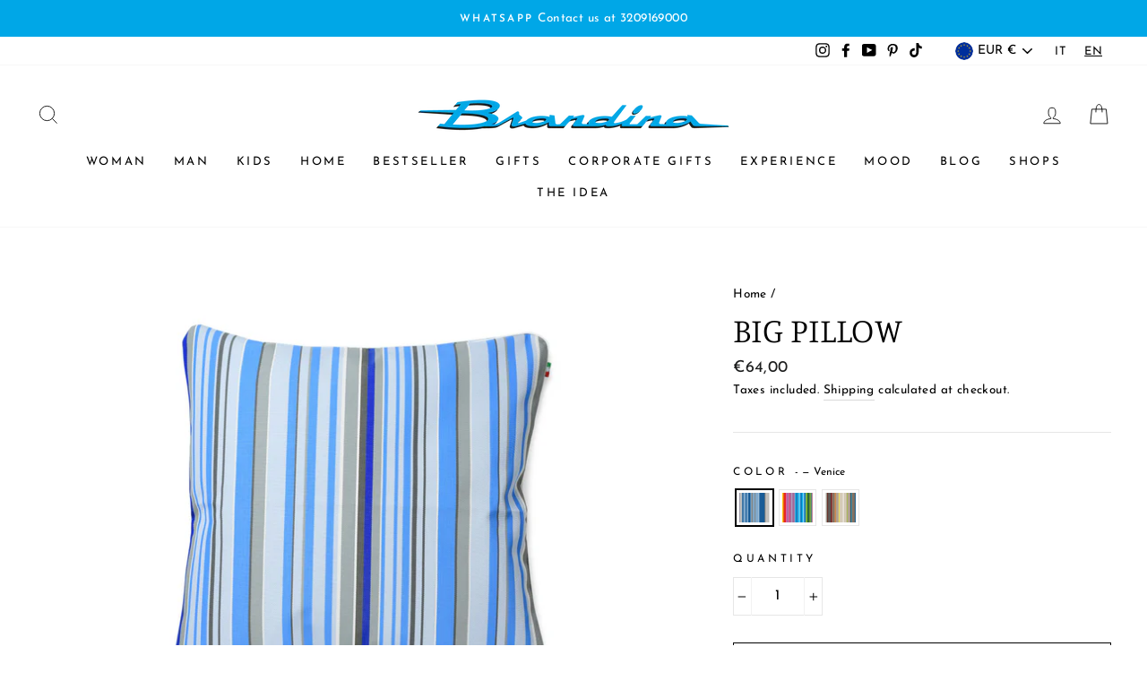

--- FILE ---
content_type: text/html; charset=utf-8
request_url: https://www.brandinatheoriginal.it/products/copia-del-medium-pillow?variant=39252100874371
body_size: 53135
content:
<!doctype html>
<html class="no-js" lang="it" dir="ltr">
<head>
	<script id="pandectes-rules">   /* PANDECTES-GDPR: DO NOT MODIFY AUTO GENERATED CODE OF THIS SCRIPT */      window.PandectesSettings = {"store":{"plan":"basic","theme":"ARCHETYPE | Impulse [Boost Commerce]","primaryLocale":"it","adminMode":false},"tsPublished":1688390333,"declaration":{"showPurpose":false,"showProvider":false,"showDateGenerated":false},"language":{"languageMode":"Single","fallbackLanguage":"it","languageDetection":"browser","languagesSupported":[]},"texts":{"managed":{"headerText":{"it":"We respect your privacy"},"consentText":{"it":"<b>COOKIES</b><br/>\nUtilizziamo cookie per garantirti una migliore esperienza di navigazione e offrirti messaggi pubblicitari in linea con le tue preferenze."},"dismissButtonText":{"it":"Ok"},"linkText":{"it":"Clicca per saperne di più"},"imprintText":{"it":"Impronta"},"preferencesButtonText":{"it":"Preferenze"},"allowButtonText":{"it":"Accetta tutti"},"denyButtonText":{"it":"Solo necessari"},"leaveSiteButtonText":{"it":"Leave this site"},"cookiePolicyText":{"it":"Cookie policy"},"preferencesPopupTitleText":{"it":"Gestire le preferenze di consenso"},"preferencesPopupIntroText":{"it":"Utilizziamo i cookie per ottimizzare la funzionalità del sito Web, analizzare le prestazioni e fornire un'esperienza personalizzata all'utente. Alcuni cookie sono essenziali per il funzionamento e il corretto funzionamento del sito web. Questi cookie non possono essere disabilitati. In questa finestra puoi gestire le tue preferenze sui cookie."},"preferencesPopupCloseButtonText":{"it":"Chiudere"},"preferencesPopupAcceptAllButtonText":{"it":"Accettare tutti"},"preferencesPopupRejectAllButtonText":{"it":"Rifiuta tutto"},"preferencesPopupSaveButtonText":{"it":"Salva preferenze"},"accessSectionTitleText":{"it":"Data Portability"},"accessSectionParagraphText":{"it":"You have the right to be able to access your personal data at any time. This includes your account information, your order records as well as any GDPR related requests you have made so far. You have the right to request a full report of your data."},"rectificationSectionTitleText":{"it":"Data Rectification"},"rectificationSectionParagraphText":{"it":"You have the right to request your data to be updated whenever you think it is appropriate."},"erasureSectionTitleText":{"it":"Right to be Forgotten"},"erasureSectionParagraphText":{"it":"Use this option if you want to remove your personal and other data from our store. Keep in mind that this process will delete your account, so you will no longer be able to access or use it anymore."},"declIntroText":{"it":"Utilizziamo i cookie per ottimizzare la funzionalità del sito Web, analizzare le prestazioni e fornire un&#39;esperienza personalizzata all&#39;utente. Alcuni cookie sono essenziali per far funzionare e funzionare correttamente il sito web. Questi cookie non possono essere disabilitati. In questa finestra puoi gestire le tue preferenze sui cookie."}},"categories":{"strictlyNecessaryCookiesTitleText":{"it":"Strictly necessary cookies"},"functionalityCookiesTitleText":{"it":"Functionality cookies"},"performanceCookiesTitleText":{"it":"Performance cookies"},"targetingCookiesTitleText":{"it":"Targeting cookies"},"unclassifiedCookiesTitleText":{"it":"Unclassified cookies"},"strictlyNecessaryCookiesDescriptionText":{"it":"These cookies are essential in order to enable you to move around the website and use its features, such as accessing secure areas of the website. Without these cookies services you have asked for, like shopping baskets or e-billing, cannot be provided."},"functionalityCookiesDescriptionText":{"it":"These cookies allow the website to remember choices you make (such as your user name, language or the region you are in) and provide enhanced, more personal features. For instance, a website may be able to provide you with local weather reports or traffic news by storing in a cookie the region in which you are currently located. These cookies can also be used to remember changes you have made to text size, fonts and other parts of web pages that you can customise. They may also be used to provide services you have asked for such as watching a video or commenting on a blog. The information these cookies collect may be anonymised and they cannot track your browsing activity on other websites."},"performanceCookiesDescriptionText":{"it":"These cookies collect information about how visitors use a website, for instance which pages visitors go to most often, and if they get error messages from web pages. These cookies don’t collect information that identifies a visitor. All information these cookies collect is aggregated and therefore anonymous. It is only used to improve how a website works."},"targetingCookiesDescriptionText":{"it":"These cookies are used to deliver adverts more relevant to you and your interests They are also used to limit the number of times you see an advertisement as well as help measure the effectiveness of the advertising campaign. They are usually placed by advertising networks with the website operator’s permission. They remember that you have visited a website and this information is shared with other organisations such as advertisers. Quite often targeting or advertising cookies will be linked to site functionality provided by the other organisation."},"unclassifiedCookiesDescriptionText":{"it":"Unclassified cookies are cookies that we are in the process of classifying, together with the providers of individual cookies."}},"auto":{"declName":{"it":"Nome"},"declPath":{"it":"Il percorso"},"declType":{"it":"Tipo"},"declDomain":{"it":"Dominio"},"declPurpose":{"it":"Scopo"},"declProvider":{"it":"Fornitore"},"declRetention":{"it":"Ritenzione"},"declFirstParty":{"it":"First-party"},"declThirdParty":{"it":"Terzo"},"declSeconds":{"it":"secondi"},"declMinutes":{"it":"minuti"},"declHours":{"it":"ore"},"declDays":{"it":"giorni"},"declMonths":{"it":"mesi"},"declYears":{"it":"anni"},"declSession":{"it":"Sessione"},"cookiesDetailsText":{"it":"Dettagli sui cookie"},"preferencesPopupAlwaysAllowedText":{"it":"sempre permesso"},"submitButton":{"it":"Invia"},"submittingButton":{"it":"Invio in corso..."},"cancelButton":{"it":"Annulla"},"guestsSupportInfoText":{"it":"Effettua il login con il tuo account cliente per procedere ulteriormente."},"guestsSupportEmailPlaceholder":{"it":"Indirizzo email"},"guestsSupportEmailValidationError":{"it":"L'email non è valida"},"guestsSupportEmailSuccessTitle":{"it":"Grazie per la vostra richiesta"},"guestsSupportEmailFailureTitle":{"it":"Si è verificato un problema"},"guestsSupportEmailSuccessMessage":{"it":"Se sei registrato come cliente di questo negozio, riceverai presto un'e-mail con le istruzioni su come procedere."},"guestsSupportEmailFailureMessage":{"it":"La tua richiesta non è stata inviata. Riprova e se il problema persiste, contatta il proprietario del negozio per assistenza."},"confirmationSuccessTitle":{"it":"La tua richiesta è verificata"},"confirmationFailureTitle":{"it":"Si è verificato un problema"},"confirmationSuccessMessage":{"it":"Ti risponderemo presto in merito alla tua richiesta."},"confirmationFailureMessage":{"it":"La tua richiesta non è stata verificata. Riprova e se il problema persiste, contatta il proprietario del negozio per assistenza"},"consentSectionTitleText":{"it":"Il tuo consenso ai cookie"},"consentSectionNoConsentText":{"it":"Non hai acconsentito alla politica sui cookie di questo sito."},"consentSectionConsentedText":{"it":"Hai acconsentito alla politica sui cookie di questo sito web su"},"consentStatus":{"it":"Preferenza di consenso"},"consentDate":{"it":"Data del consenso"},"consentId":{"it":"ID di consenso"},"consentSectionChangeConsentActionText":{"it":"Modifica la preferenza per il consenso"},"accessSectionGDPRRequestsActionText":{"it":"Richieste dell'interessato"},"accessSectionAccountInfoActionText":{"it":"Dati personali"},"accessSectionOrdersRecordsActionText":{"it":"Ordini"},"accessSectionDownloadReportActionText":{"it":"Scarica tutto"},"rectificationCommentPlaceholder":{"it":"Descrivi cosa vuoi che venga aggiornato"},"rectificationCommentValidationError":{"it":"Il commento è obbligatorio"},"rectificationSectionEditAccountActionText":{"it":"Richiedi un aggiornamento"},"erasureSectionRequestDeletionActionText":{"it":"Richiedi la cancellazione dei dati personali"}}},"library":{"previewMode":false,"fadeInTimeout":0,"defaultBlocked":0,"showLink":true,"showImprintLink":false,"enabled":true,"cookie":{"name":"_pandectes_gdpr","expiryDays":30,"secure":true},"dismissOnScroll":false,"dismissOnWindowClick":false,"dismissOnTimeout":false,"palette":{"popup":{"background":"#F0F0F0","backgroundForCalculations":{"a":1,"b":240,"g":240,"r":240},"text":"#000000"},"button":{"background":"#00A8E8","backgroundForCalculations":{"a":1,"b":232,"g":168,"r":0},"text":"#FFFFFF","textForCalculation":{"a":1,"b":255,"g":255,"r":255},"border":"transparent"}},"content":{"href":"https://brandina-the-original.myshopify.com/pages/cookie-policy","close":"&#10005;","target":"_blank","logo":""},"window":"<div role=\"dialog\" aria-live=\"polite\" aria-label=\"cookieconsent\" aria-describedby=\"cookieconsent:desc\" id=\"pandectes-banner\" class=\"cc-window-wrapper cc-bottom-left-wrapper\"><div class=\"pd-cookie-banner-window cc-window {{classes}}\"><!--googleoff: all-->{{children}}<!--googleon: all--></div></div>","compliance":{"opt-both":"<div class=\"cc-compliance cc-highlight\">{{deny}}{{allow}}</div>"},"type":"opt-both","layouts":{"basic":"{{messagelink}}{{compliance}}"},"position":"bottom-left","theme":"block","revokable":false,"animateRevokable":false,"static":false,"autoAttach":true,"hasTransition":true,"blacklistPage":[""]},"geolocation":{"brOnly":false,"caOnly":false,"euOnly":true},"dsr":{"guestsSupport":false,"accessSectionDownloadReportAuto":false},"banner":{"resetTs":1614260004,"extraCss":"        .cc-banner-logo {max-width: 44em!important;}    @media(min-width: 768px) {.cc-window.cc-floating{max-width: 44em!important;width: 44em!important;}}    .cc-message, .cc-header, .cc-logo {text-align: left}    .cc-window-wrapper{z-index: 16777100;}    .cc-window{z-index: 16777100;font-size: 13px!important;font-family: inherit;}    .cc-header{font-size: 13px!important;font-family: inherit;}    .pd-cp-ui{font-family: inherit; background-color: #F0F0F0;color:#000000;}    .pd-cp-btn{background-color:#00A8E8;color:#FFFFFF!important;}    input + .pd-cp-preferences-slider{background-color: rgba(0, 0, 0, 0.3)}    .pd-cp-scrolling-section::-webkit-scrollbar{background-color: rgba(0, 0, 0, 0.3)}    input:checked + .pd-cp-preferences-slider{background-color: rgba(0, 0, 0, 1)}    .pd-cp-scrolling-section::-webkit-scrollbar-thumb {background-color: rgba(0, 0, 0, 1)}    .pd-cp-ui-close{color:#000000;}    .pd-cp-preferences-slider:before{background-color: #F0F0F0}    .pd-cp-title:before {border-color: #000000!important}    .pd-cp-preferences-slider{background-color:#000000}    .pd-cp-toggle{color:#000000!important}    @media(max-width:699px) {.pd-cp-ui-close-top svg {fill: #000000}}    .pd-cp-toggle:hover,.pd-cp-toggle:visited,.pd-cp-toggle:active{color:#000000!important}    .pd-cookie-banner-window {box-shadow: 0 0 18px rgb(0 0 0 / 20%);}  ","customJavascript":null,"showPoweredBy":false,"isActive":true,"implicitSavePreferences":false,"cookieIcon":false,"blockBots":false,"showCookiesDetails":true,"cookiesBlockedByDefault":"0","hasTransition":true,"blockingPage":false,"showOnlyLandingPage":false,"leaveSiteUrl":"https://www.google.com","linkRespectStoreLang":false},"cookies":{"0":[{"name":"cart_ts","domain":"www.brandinatheoriginal.it","path":"/","provider":"Shopify","firstParty":true,"retention":"1 year(s)","expires":1,"unit":"declYears","purpose":{"it":"Utilizzato in connessione con il checkout."}},{"name":"_tracking_consent","domain":".brandinatheoriginal.it","path":"/","provider":"Shopify","firstParty":false,"retention":"1 year(s)","expires":1,"unit":"declYears","purpose":{"it":"Preferenze di monitoraggio."}},{"name":"cart_ver","domain":"www.brandinatheoriginal.it","path":"/","provider":"Shopify","firstParty":true,"retention":"1 year(s)","expires":1,"unit":"declYears","purpose":{"it":"Utilizzato in connessione con il carrello della spesa."}},{"name":"_shopify_m","domain":".brandinatheoriginal.it","path":"/","provider":"Shopify","firstParty":false,"retention":"1 year(s)","expires":1,"unit":"declYears","purpose":{"it":"Utilizzato per gestire le impostazioni sulla privacy dei clienti."}},{"name":"cart_currency","domain":"www.brandinatheoriginal.it","path":"/","provider":"Shopify","firstParty":true,"retention":"1 year(s)","expires":1,"unit":"declYears","purpose":{"it":"Il cookie è necessario per il checkout sicuro e la funzione di pagamento sul sito web. Questa funzione è fornita da shopify.com."}},{"name":"_shopify_tm","domain":".brandinatheoriginal.it","path":"/","provider":"Shopify","firstParty":false,"retention":"1 year(s)","expires":1,"unit":"declYears","purpose":{"it":"Utilizzato per gestire le impostazioni sulla privacy dei clienti."}},{"name":"_shopify_tw","domain":".brandinatheoriginal.it","path":"/","provider":"Shopify","firstParty":false,"retention":"1 year(s)","expires":1,"unit":"declYears","purpose":{"it":"Utilizzato per gestire le impostazioni sulla privacy dei clienti."}},{"name":"cart_sig","domain":"www.brandinatheoriginal.it","path":"/","provider":"Shopify","firstParty":true,"retention":"1 year(s)","expires":1,"unit":"declYears","purpose":{"it":"Analisi di Shopify."}}],"1":[{"name":"secure_customer_sig","domain":"brandina-the-original.myshopify.com","path":"/","provider":"Shopify","firstParty":true,"retention":"1 day(s)","expires":1,"unit":"declSession","purpose":{"it":""}},{"name":"cart_currency","domain":"brandina-the-original.myshopify.com","path":"/","provider":"Shopify","firstParty":true,"retention":"1 day(s)","expires":1,"unit":"declSession","purpose":{"it":"Il cookie è necessario per il checkout sicuro e la funzione di pagamento sul sito web. Questa funzione è fornita da shopify.com."}},{"name":"_tracking_consent","domain":".brandina-the-original.myshopify.com","path":"/","provider":"Shopify","firstParty":true,"retention":"1 day(s)","expires":1,"unit":"declSession","purpose":{"it":"Preferenze di monitoraggio."}},{"name":"_shopify_tm","domain":".brandina-the-original.myshopify.com","path":"/","provider":"Shopify","firstParty":true,"retention":"1 day(s)","expires":1,"unit":"declSession","purpose":{"it":"Utilizzato per gestire le impostazioni sulla privacy dei clienti."}},{"name":"_shopify_tw","domain":".brandina-the-original.myshopify.com","path":"/","provider":"Shopify","firstParty":true,"retention":"1 day(s)","expires":1,"unit":"declSession","purpose":{"it":"Utilizzato per gestire le impostazioni sulla privacy dei clienti."}},{"name":"_shopify_m","domain":".brandina-the-original.myshopify.com","path":"/","provider":"Shopify","firstParty":true,"retention":"1 day(s)","expires":1,"unit":"declSession","purpose":{"it":"Utilizzato per gestire le impostazioni sulla privacy dei clienti."}},{"name":"Cart","domain":"brandina-the-original.myshopify.com","path":"/","provider":"Shopify","firstParty":true,"retention":"1 day(s)","expires":1,"unit":"declSession","purpose":{"it":"Used in connection with shopping cart."}},{"name":"Secret","domain":"brandina-the-original.myshopify.com","path":"/","provider":"Unknown","firstParty":true,"retention":"1 day(s)","expires":1,"unit":"declSession","purpose":{"it":""}},{"name":"Secure_customer_sig","domain":"brandina-the-original.myshopify.com","path":"/","provider":"Shopify","firstParty":true,"retention":"1 day(s)","expires":1,"unit":"declSession","purpose":{"it":"Used in connection with customer login."}},{"name":"_ab","domain":"brandina-the-original.myshopify.com","path":"/","provider":"Shopify","firstParty":true,"retention":"1 day(s)","expires":1,"unit":"declSession","purpose":{"it":"Used in connection with access to admin."}},{"name":"_pay_session","domain":"brandina-the-original.myshopify.com","path":"/","provider":"Shopify","firstParty":true,"retention":"1 day(s)","expires":1,"unit":"declSession","purpose":{"it":"The cookie is necessary for the secure checkout and payment function on the website. This function is provided by shopify.com."}},{"name":"_secure_session_id","domain":"brandina-the-original.myshopify.com","path":"/","provider":"Unknown","firstParty":true,"retention":"1 day(s)","expires":1,"unit":"declSession","purpose":{"it":""}},{"name":"_shopify_country","domain":"brandina-the-original.myshopify.com","path":"/","provider":"Shopify","firstParty":true,"retention":"1 day(s)","expires":1,"unit":"declSession","purpose":{"it":"Cookie is placed by Shopify to store location data."}},{"name":"_storefront_u","domain":"brandina-the-original.myshopify.com","path":"/","provider":"Shopify","firstParty":true,"retention":"1 day(s)","expires":1,"unit":"declSession","purpose":{"it":"Used to facilitate updating customer account information."}},{"name":"cart","domain":"brandina-the-original.myshopify.com","path":"/","provider":"Shopify","firstParty":true,"retention":"1 day(s)","expires":1,"unit":"declSession","purpose":{"it":""}},{"name":"cart_sig","domain":"brandina-the-original.myshopify.com","path":"/","provider":"Shopify","firstParty":true,"retention":"1 day(s)","expires":1,"unit":"declSession","purpose":{"it":"Analisi di Shopify."}},{"name":"cart_ts","domain":"brandina-the-original.myshopify.com","path":"/","provider":"Shopify","firstParty":true,"retention":"1 day(s)","expires":1,"unit":"declSession","purpose":{"it":"Utilizzato in connessione con il checkout."}},{"name":"cart_ver","domain":"brandina-the-original.myshopify.com","path":"/","provider":"Shopify","firstParty":true,"retention":"1 day(s)","expires":1,"unit":"declSession","purpose":{"it":"Utilizzato in connessione con il carrello della spesa."}},{"name":"checkout","domain":"brandina-the-original.myshopify.com","path":"/","provider":"Shopify","firstParty":true,"retention":"1 day(s)","expires":1,"unit":"declSession","purpose":{"it":"Used in connection with checkout."}},{"name":"checkout_token","domain":"brandina-the-original.myshopify.com","path":"/","provider":"Shopify","firstParty":true,"retention":"1 day(s)","expires":1,"unit":"declSession","purpose":{"it":"Used in connection with checkout."}},{"name":"cookietest","domain":"brandina-the-original.myshopify.com","path":"/","provider":"Unknown","firstParty":true,"retention":"1 day(s)","expires":1,"unit":"declSession","purpose":{"it":""}},{"name":"master_device_id","domain":"brandina-the-original.myshopify.com","path":"/","provider":"Shopify","firstParty":true,"retention":"1 day(s)","expires":1,"unit":"declSession","purpose":{"it":"Used in connection with merchant login."}},{"name":"previous_checkout_token","domain":"brandina-the-original.myshopify.com","path":"/","provider":"Shopify","firstParty":true,"retention":"1 day(s)","expires":1,"unit":"declSession","purpose":{"it":"Used in connection with checkout."}},{"name":"previous_step","domain":"brandina-the-original.myshopify.com","path":"/","provider":"Shopify","firstParty":true,"retention":"1 day(s)","expires":1,"unit":"declSession","purpose":{"it":"Used in connection with checkout."}},{"name":"remember_me","domain":"brandina-the-original.myshopify.com","path":"/","provider":"Shopify","firstParty":true,"retention":"1 day(s)","expires":1,"unit":"declSession","purpose":{"it":"Used in connection with checkout."}},{"name":"shopify_pay_redirect","domain":"brandina-the-original.myshopify.com","path":"/","provider":"Shopify","firstParty":true,"retention":"1 day(s)","expires":1,"unit":"declSession","purpose":{"it":"The cookie is necessary for the secure checkout and payment function on the website. This function is provided by shopify.com."}},{"name":"storefront_digest","domain":"brandina-the-original.myshopify.com","path":"/","provider":"Shopify","firstParty":true,"retention":"1 day(s)","expires":1,"unit":"declSession","purpose":{"it":"Used in connection with customer login."}},{"name":"tracked_start_checkout","domain":"brandina-the-original.myshopify.com","path":"/","provider":"Shopify","firstParty":true,"retention":"1 day(s)","expires":1,"unit":"declSession","purpose":{"it":"Used in connection with checkout."}},{"name":"_pandectes_gdpr","domain":"www.brandinatheoriginal.it","path":"/","provider":"Pandectes","firstParty":true,"retention":"1 year(s)","expires":1,"unit":"declYears","purpose":{"it":"Utilizzato per la funzionalità del banner di consenso ai cookie."}},{"name":"secure_customer_sig","domain":"www.brandinatheoriginal.it","path":"/","provider":"Shopify","firstParty":true,"retention":"1 year(s)","expires":1,"unit":"declYears","purpose":{"it":""}},{"name":"cart","domain":"www.brandinatheoriginal.it","path":"/","provider":"Shopify","firstParty":true,"retention":"1 year(s)","expires":1,"unit":"declYears","purpose":{"it":""}}],"2":[{"name":"_orig_referrer","domain":".brandina-the-original.myshopify.com","path":"/","provider":"Shopify","firstParty":true,"retention":"1 day(s)","expires":1,"unit":"declSession","purpose":{"it":"Tiene traccia delle pagine di destinazione."}},{"name":"_landing_page","domain":".brandina-the-original.myshopify.com","path":"/","provider":"Shopify","firstParty":true,"retention":"1 day(s)","expires":1,"unit":"declSession","purpose":{"it":"Tiene traccia delle pagine di destinazione."}},{"name":"_shopify_y","domain":".brandina-the-original.myshopify.com","path":"/","provider":"Shopify","firstParty":true,"retention":"1 day(s)","expires":1,"unit":"declSession","purpose":{"it":"Analisi di Shopify."}},{"name":"_shopify_s","domain":".brandina-the-original.myshopify.com","path":"/","provider":"Shopify","firstParty":true,"retention":"1 day(s)","expires":1,"unit":"declSession","purpose":{"it":"Analisi di Shopify."}},{"name":"_shopify_fs","domain":".brandina-the-original.myshopify.com","path":"/","provider":"Shopify","firstParty":true,"retention":"1 day(s)","expires":1,"unit":"declSession","purpose":{"it":"Shopify analytics."}},{"name":"_shopify_sa_t","domain":".brandina-the-original.myshopify.com","path":"/","provider":"Shopify","firstParty":true,"retention":"1 day(s)","expires":1,"unit":"declSession","purpose":{"it":"Shopify analisi relative a marketing e referral."}},{"name":"_shopify_sa_p","domain":".brandina-the-original.myshopify.com","path":"/","provider":"Shopify","firstParty":true,"retention":"1 day(s)","expires":1,"unit":"declSession","purpose":{"it":"Shopify analisi relative a marketing e referral."}},{"name":"AWSALBCORS","domain":"widget-mediator.zopim.com","path":"/","provider":"Amazon","firstParty":false,"retention":"1 day(s)","expires":1,"unit":"declSession","purpose":{"it":"Used as a second stickiness cookie by Amazon that has additionally the SameSite attribute."}},{"name":"_shopify_sa_t","domain":".brandinatheoriginal.it","path":"/","provider":"Shopify","firstParty":false,"retention":"1 year(s)","expires":1,"unit":"declYears","purpose":{"it":"Shopify analisi relative a marketing e referral."}},{"name":"_gid","domain":".brandinatheoriginal.it","path":"/","provider":"Google","firstParty":false,"retention":"1 year(s)","expires":1,"unit":"declYears","purpose":{"it":"Il cookie viene inserito da Google Analytics per contare e tenere traccia delle visualizzazioni di pagina."}},{"name":"_ga","domain":".brandinatheoriginal.it","path":"/","provider":"Google","firstParty":false,"retention":"1 year(s)","expires":1,"unit":"declYears","purpose":{"it":"Il cookie è impostato da Google Analytics con funzionalità sconosciute"}},{"name":"_landing_page","domain":".brandinatheoriginal.it","path":"/","provider":"Shopify","firstParty":false,"retention":"1 year(s)","expires":1,"unit":"declYears","purpose":{"it":"Tiene traccia delle pagine di destinazione."}},{"name":"_shopify_sa_p","domain":".brandinatheoriginal.it","path":"/","provider":"Shopify","firstParty":false,"retention":"1 year(s)","expires":1,"unit":"declYears","purpose":{"it":"Shopify analisi relative a marketing e referral."}},{"name":"_s","domain":".brandinatheoriginal.it","path":"/","provider":"Shopify","firstParty":false,"retention":"1 year(s)","expires":1,"unit":"declYears","purpose":{"it":"Analisi di Shopify."}},{"name":"_shopify_y","domain":".brandinatheoriginal.it","path":"/","provider":"Shopify","firstParty":false,"retention":"1 year(s)","expires":1,"unit":"declYears","purpose":{"it":"Analisi di Shopify."}},{"name":"_gat","domain":".brandinatheoriginal.it","path":"/","provider":"Google","firstParty":false,"retention":"1 year(s)","expires":1,"unit":"declYears","purpose":{"it":"Il cookie viene inserito da Google Analytics per filtrare le richieste dei bot."}},{"name":"_orig_referrer","domain":".brandinatheoriginal.it","path":"/","provider":"Shopify","firstParty":false,"retention":"1 year(s)","expires":1,"unit":"declYears","purpose":{"it":"Tiene traccia delle pagine di destinazione."}},{"name":"_y","domain":".brandinatheoriginal.it","path":"/","provider":"Shopify","firstParty":false,"retention":"1 year(s)","expires":1,"unit":"declYears","purpose":{"it":"Analisi di Shopify."}},{"name":"_shopify_s","domain":".brandinatheoriginal.it","path":"/","provider":"Shopify","firstParty":false,"retention":"1 year(s)","expires":1,"unit":"declYears","purpose":{"it":"Analisi di Shopify."}}],"4":[{"name":"_y","domain":".brandina-the-original.myshopify.com","path":"/","provider":"Shopify","firstParty":true,"retention":"1 day(s)","expires":1,"unit":"declSession","purpose":{"it":"Analisi di Shopify."}},{"name":"_s","domain":".brandina-the-original.myshopify.com","path":"/","provider":"Shopify","firstParty":true,"retention":"1 day(s)","expires":1,"unit":"declSession","purpose":{"it":"Analisi di Shopify."}},{"name":"_shopify_d\t","domain":"brandina-the-original.myshopify.com","path":"/","provider":"Unknown","firstParty":true,"retention":"1 day(s)","expires":1,"unit":"declSession","purpose":{"it":""}},{"name":"_gcl_au","domain":".brandinatheoriginal.it","path":"/","provider":"Google","firstParty":false,"retention":"1 year(s)","expires":1,"unit":"declYears","purpose":{"it":"Il cookie viene inserito da Google Tag Manager per tenere traccia delle conversioni."}},{"name":"_fbp","domain":".brandinatheoriginal.it","path":"/","provider":"Facebook","firstParty":false,"retention":"1 year(s)","expires":1,"unit":"declYears","purpose":{"it":"Il cookie viene inserito da Facebook per tenere traccia delle visite sui siti web."}},{"name":"_pin_unauth","domain":".brandinatheoriginal.it","path":"/","provider":"Pinterest","firstParty":false,"retention":"1 year(s)","expires":1,"unit":"declYears","purpose":{"it":""}}],"8":[{"name":"scm_bannerslider_count","domain":".www.brandinatheoriginal.it","path":"/","provider":"Unknown","firstParty":true,"retention":"1 year(s)","expires":1,"unit":"declYears","purpose":{"it":""}},{"name":"scm_bannerslider_app","domain":".www.brandinatheoriginal.it","path":"/","provider":"Unknown","firstParty":true,"retention":"1 year(s)","expires":1,"unit":"declYears","purpose":{"it":""}},{"name":"_secure_session_id","domain":"www.brandinatheoriginal.it","path":"/","provider":"Unknown","firstParty":true,"retention":"1 year(s)","expires":1,"unit":"declYears","purpose":{"it":""}},{"name":"localization","domain":"www.brandinatheoriginal.it","path":"/","provider":"Unknown","firstParty":true,"retention":"1 year(s)","expires":1,"unit":"declYears","purpose":{"it":""}},{"name":"sib_cuid","domain":".www.brandinatheoriginal.it","path":"/","provider":"Unknown","firstParty":true,"retention":"1 year(s)","expires":1,"unit":"declYears","purpose":{"it":""}}]},"blocker":{"isActive":true,"googleConsentMode":{"isActive":false,"adStorageCategory":4,"analyticsStorageCategory":2,"personalizationStorageCategory":8,"functionalityStorageCategory":8,"securityStorageCategory":8,"redactData":false},"facebookPixel":{"id":"","isActive":false,"ldu":false},"rakuten":{"isActive":false,"cmp":false,"ccpa":false},"defaultBlocked":0,"patterns":{"whiteList":[],"blackList":{"1":[],"2":[],"4":[],"8":[]},"iframesWhiteList":[],"iframesBlackList":{"1":[],"2":[],"4":[],"8":[]},"beaconsWhiteList":[],"beaconsBlackList":{"1":[],"2":[],"4":[],"8":[]}}}}      !function(){"use strict";window.PandectesRules=window.PandectesRules||{},window.PandectesRules.manualBlacklist={1:[],2:[],4:[]},window.PandectesRules.blacklistedIFrames={1:[],2:[],4:[]},window.PandectesRules.blacklistedCss={1:[],2:[],4:[]},window.PandectesRules.blacklistedBeacons={1:[],2:[],4:[]};var e="javascript/blocked",t="_pandectes_gdpr";function n(e){return new RegExp(e.replace(/[/\\.+?$()]/g,"\\$&").replace("*","(.*)"))}var r=function(e){try{return JSON.parse(e)}catch(e){return!1}},a=function(e){var t=arguments.length>1&&void 0!==arguments[1]?arguments[1]:"log",n=new URLSearchParams(window.location.search);n.get("log")&&console[t]("PandectesRules: ".concat(e))};function i(e,t){var n=Object.keys(e);if(Object.getOwnPropertySymbols){var r=Object.getOwnPropertySymbols(e);t&&(r=r.filter((function(t){return Object.getOwnPropertyDescriptor(e,t).enumerable}))),n.push.apply(n,r)}return n}function s(e){for(var t=1;t<arguments.length;t++){var n=null!=arguments[t]?arguments[t]:{};t%2?i(Object(n),!0).forEach((function(t){o(e,t,n[t])})):Object.getOwnPropertyDescriptors?Object.defineProperties(e,Object.getOwnPropertyDescriptors(n)):i(Object(n)).forEach((function(t){Object.defineProperty(e,t,Object.getOwnPropertyDescriptor(n,t))}))}return e}function o(e,t,n){return t in e?Object.defineProperty(e,t,{value:n,enumerable:!0,configurable:!0,writable:!0}):e[t]=n,e}function c(e,t){return function(e){if(Array.isArray(e))return e}(e)||function(e,t){var n=null==e?null:"undefined"!=typeof Symbol&&e[Symbol.iterator]||e["@@iterator"];if(null==n)return;var r,a,i=[],s=!0,o=!1;try{for(n=n.call(e);!(s=(r=n.next()).done)&&(i.push(r.value),!t||i.length!==t);s=!0);}catch(e){o=!0,a=e}finally{try{s||null==n.return||n.return()}finally{if(o)throw a}}return i}(e,t)||u(e,t)||function(){throw new TypeError("Invalid attempt to destructure non-iterable instance.\nIn order to be iterable, non-array objects must have a [Symbol.iterator]() method.")}()}function l(e){return function(e){if(Array.isArray(e))return d(e)}(e)||function(e){if("undefined"!=typeof Symbol&&null!=e[Symbol.iterator]||null!=e["@@iterator"])return Array.from(e)}(e)||u(e)||function(){throw new TypeError("Invalid attempt to spread non-iterable instance.\nIn order to be iterable, non-array objects must have a [Symbol.iterator]() method.")}()}function u(e,t){if(e){if("string"==typeof e)return d(e,t);var n=Object.prototype.toString.call(e).slice(8,-1);return"Object"===n&&e.constructor&&(n=e.constructor.name),"Map"===n||"Set"===n?Array.from(e):"Arguments"===n||/^(?:Ui|I)nt(?:8|16|32)(?:Clamped)?Array$/.test(n)?d(e,t):void 0}}function d(e,t){(null==t||t>e.length)&&(t=e.length);for(var n=0,r=new Array(t);n<t;n++)r[n]=e[n];return r}var f="Pandectes"===window.navigator.userAgent;a("userAgent -> ".concat(window.navigator.userAgent.substring(0,50)));var p=function(){var e,n=arguments.length>0&&void 0!==arguments[0]?arguments[0]:t,a="; "+document.cookie,i=a.split("; "+n+"=");if(i.length<2)e={};else{var s=i.pop(),o=s.split(";");e=window.atob(o.shift())}var c=r(e);return!1!==c?c:e}(),g=window.PandectesSettings,y=g.banner.isActive,h=g.blocker.defaultBlocked,m=p&&null!==p.preferences&&void 0!==p.preferences?p.preferences:null,w=y?null===m?h:m:0,b={1:0==(1&w),2:0==(2&w),4:0==(4&w)},v=window.PandectesSettings.blocker.patterns,k=v.blackList,L=v.whiteList,S=v.iframesBlackList,P=v.iframesWhiteList,A=v.beaconsBlackList,C=v.beaconsWhiteList,_={blackList:[],whiteList:[],iframesBlackList:{1:[],2:[],4:[],8:[]},iframesWhiteList:[],beaconsBlackList:{1:[],2:[],4:[],8:[]},beaconsWhiteList:[]};[1,2,4].map((function(e){var t;b[e]||((t=_.blackList).push.apply(t,l(k[e].length?k[e].map(n):[])),_.iframesBlackList[e]=S[e].length?S[e].map(n):[],_.beaconsBlackList[e]=A[e].length?A[e].map(n):[])})),_.whiteList=L.length?L.map(n):[],_.iframesWhiteList=P.length?P.map(n):[],_.beaconsWhiteList=C.length?C.map(n):[];var B={scripts:[],iframes:{1:[],2:[],4:[]},beacons:{1:[],2:[],4:[]},css:{1:[],2:[],4:[]}},O=function(t,n){return t&&(!n||n!==e)&&(!_.blackList||_.blackList.some((function(e){return e.test(t)})))&&(!_.whiteList||_.whiteList.every((function(e){return!e.test(t)})))},E=function(e){var t=e.getAttribute("src");return _.blackList&&_.blackList.every((function(e){return!e.test(t)}))||_.whiteList&&_.whiteList.some((function(e){return e.test(t)}))},I=function(e,t){var n=_.iframesBlackList[t],r=_.iframesWhiteList;return e&&(!n||n.some((function(t){return t.test(e)})))&&(!r||r.every((function(t){return!t.test(e)})))},j=function(e,t){var n=_.beaconsBlackList[t],r=_.beaconsWhiteList;return e&&(!n||n.some((function(t){return t.test(e)})))&&(!r||r.every((function(t){return!t.test(e)})))},R=new MutationObserver((function(e){for(var t=0;t<e.length;t++)for(var n=e[t].addedNodes,r=0;r<n.length;r++){var a=n[r],i=a.dataset&&a.dataset.cookiecategory;if(1===a.nodeType&&"LINK"===a.tagName){var s=a.dataset&&a.dataset.href;if(s&&i)switch(i){case"functionality":case"C0001":B.css[1].push(s);break;case"performance":case"C0002":B.css[2].push(s);break;case"targeting":case"C0003":B.css[4].push(s)}}}})),T=new MutationObserver((function(t){for(var n=0;n<t.length;n++)for(var r=t[n].addedNodes,a=function(t){var n=r[t],a=n.src||n.dataset&&n.dataset.src,i=n.dataset&&n.dataset.cookiecategory;if(1===n.nodeType&&"IFRAME"===n.tagName){if(a){var s=!1;I(a,1)||"functionality"===i||"C0001"===i?(s=!0,B.iframes[1].push(a)):I(a,2)||"performance"===i||"C0002"===i?(s=!0,B.iframes[2].push(a)):(I(a,4)||"targeting"===i||"C0003"===i)&&(s=!0,B.iframes[4].push(a)),s&&(n.removeAttribute("src"),n.setAttribute("data-src",a))}}else if(1===n.nodeType&&"IMG"===n.tagName){if(a){var o=!1;j(a,1)?(o=!0,B.beacons[1].push(a)):j(a,2)?(o=!0,B.beacons[2].push(a)):j(a,4)&&(o=!0,B.beacons[4].push(a)),o&&(n.removeAttribute("src"),n.setAttribute("data-src",a))}}else if(1===n.nodeType&&"LINK"===n.tagName){var c=n.dataset&&n.dataset.href;if(c&&i)switch(i){case"functionality":case"C0001":B.css[1].push(c);break;case"performance":case"C0002":B.css[2].push(c);break;case"targeting":case"C0003":B.css[4].push(c)}}else if(1===n.nodeType&&"SCRIPT"===n.tagName){var l=n.type,u=!1;if(O(a,l))u=!0;else if(a&&i)switch(i){case"functionality":case"C0001":u=!0,window.PandectesRules.manualBlacklist[1].push(a);break;case"performance":case"C0002":u=!0,window.PandectesRules.manualBlacklist[2].push(a);break;case"targeting":case"C0003":u=!0,window.PandectesRules.manualBlacklist[4].push(a)}if(u){B.scripts.push([n,l]),n.type=e;n.addEventListener("beforescriptexecute",(function t(r){n.getAttribute("type")===e&&r.preventDefault(),n.removeEventListener("beforescriptexecute",t)})),n.parentElement&&n.parentElement.removeChild(n)}}},i=0;i<r.length;i++)a(i)})),x=document.createElement,N={src:Object.getOwnPropertyDescriptor(HTMLScriptElement.prototype,"src"),type:Object.getOwnPropertyDescriptor(HTMLScriptElement.prototype,"type")};window.PandectesRules.unblockCss=function(e){var t=B.css[e]||[];t.length&&a("Unblocking CSS for ".concat(e)),t.forEach((function(e){var t=document.querySelector('link[data-href^="'.concat(e,'"]'));t.removeAttribute("data-href"),t.href=e})),B.css[e]=[]},window.PandectesRules.unblockIFrames=function(e){var t=B.iframes[e]||[];t.length&&a("Unblocking IFrames for ".concat(e)),_.iframesBlackList[e]=[],t.forEach((function(e){var t=document.querySelector('iframe[data-src^="'.concat(e,'"]'));t.removeAttribute("data-src"),t.src=e})),B.iframes[e]=[]},window.PandectesRules.unblockBeacons=function(e){var t=B.beacons[e]||[];t.length&&a("Unblocking Beacons for ".concat(e)),_.beaconsBlackList[e]=[],t.forEach((function(e){var t=document.querySelector('img[data-src^="'.concat(e,'"]'));t.removeAttribute("data-src"),t.src=e})),B.beacons[e]=[]},window.PandectesRules.unblock=function(t){t.length<1?(_.blackList=[],_.whiteList=[],_.iframesBlackList=[],_.iframesWhiteList=[]):(_.blackList&&(_.blackList=_.blackList.filter((function(e){return t.every((function(t){return"string"==typeof t?!e.test(t):t instanceof RegExp?e.toString()!==t.toString():void 0}))}))),_.whiteList&&(_.whiteList=[].concat(l(_.whiteList),l(t.map((function(e){if("string"==typeof e){var t=".*"+n(e)+".*";if(_.whiteList.every((function(e){return e.toString()!==t.toString()})))return new RegExp(t)}else if(e instanceof RegExp&&_.whiteList.every((function(t){return t.toString()!==e.toString()})))return e;return null})).filter(Boolean)))));for(var r=document.querySelectorAll('script[type="'.concat(e,'"]')),i=0;i<r.length;i++){var s=r[i];E(s)&&(B.scripts.push([s,"application/javascript"]),s.parentElement.removeChild(s))}var o=0;l(B.scripts).forEach((function(e,t){var n=c(e,2),r=n[0],a=n[1];if(E(r)){for(var i=document.createElement("script"),s=0;s<r.attributes.length;s++){var l=r.attributes[s];"src"!==l.name&&"type"!==l.name&&i.setAttribute(l.name,r.attributes[s].value)}i.setAttribute("src",r.src),i.setAttribute("type",a||"application/javascript"),document.head.appendChild(i),B.scripts.splice(t-o,1),o++}})),0==_.blackList.length&&0===_.iframesBlackList[1].length&&0===_.iframesBlackList[2].length&&0===_.iframesBlackList[4].length&&0===_.beaconsBlackList[1].length&&0===_.beaconsBlackList[2].length&&0===_.beaconsBlackList[4].length&&(a("Disconnecting observers"),T.disconnect(),R.disconnect())};var M,D,W=window.PandectesSettings.store.adminMode,F=window.PandectesSettings.blocker;M=function(){!function(){var e=window.Shopify.trackingConsent;try{var t=W&&!window.Shopify.AdminBarInjector,n={preferences:0==(1&w)||f||t,analytics:0==(2&w)||f||t,marketing:0==(4&w)||f||t};e.firstPartyMarketingAllowed()===n.marketing&&e.analyticsProcessingAllowed()===n.analytics&&e.preferencesProcessingAllowed()===n.preferences||e.setTrackingConsent(n,(function(e){e&&e.error?a("Shopify.customerPrivacy API - failed to setTrackingConsent"):a("Shopify.customerPrivacy API - setTrackingConsent(".concat(JSON.stringify(n),")"))}))}catch(e){a("Shopify.customerPrivacy API - exception")}}(),function(){var e=window.Shopify.trackingConsent,t=e.currentVisitorConsent();if(F.gpcIsActive&&"CCPA"===e.getRegulation()&&"no"===t.gpc&&"yes"!==t.sale_of_data){var n={sale_of_data:!1};e.setTrackingConsent(n,(function(e){e&&e.error?a("Shopify.customerPrivacy API - failed to setTrackingConsent({".concat(JSON.stringify(n),")")):a("Shopify.customerPrivacy API - setTrackingConsent(".concat(JSON.stringify(n),")"))}))}}()},D=null,window.Shopify&&window.Shopify.loadFeatures&&window.Shopify.trackingConsent?M():D=setInterval((function(){window.Shopify&&window.Shopify.loadFeatures&&(clearInterval(D),window.Shopify.loadFeatures([{name:"consent-tracking-api",version:"0.1"}],(function(e){e?a("Shopify.customerPrivacy API - failed to load"):(a("Shopify.customerPrivacy API - loaded"),M())})))}),10);var z=window.PandectesSettings,U=z.banner.isActive,q=z.blocker.googleConsentMode,J=q.isActive,H=q.customEvent,$=q.redactData,G=q.urlPassthrough,K=q.adStorageCategory,V=q.analyticsStorageCategory,Y=q.functionalityStorageCategory,Q=q.personalizationStorageCategory,X=q.securityStorageCategory;function Z(){window.dataLayer.push(arguments)}window.dataLayer=window.dataLayer||[];var ee,te,ne={hasInitialized:!1,ads_data_redaction:!1,url_passthrough:!1,storage:{ad_storage:"granted",analytics_storage:"granted",functionality_storage:"granted",personalization_storage:"granted",security_storage:"granted",wait_for_update:500}};if(U&&J){var re=0==(w&K)?"granted":"denied",ae=0==(w&V)?"granted":"denied",ie=0==(w&Y)?"granted":"denied",se=0==(w&Q)?"granted":"denied",oe=0==(w&X)?"granted":"denied";ne.hasInitialized=!0,ne.ads_data_redaction="denied"===re&&$,ne.url_passthrough=G,ne.storage.ad_storage=re,ne.storage.analytics_storage=ae,ne.storage.functionality_storage=ie,ne.storage.personalization_storage=se,ne.storage.security_storage=oe,ne.ads_data_redaction&&Z("set","ads_data_redaction",ne.ads_data_redaction),ne.url_passthrough&&Z("set","url_passthrough",ne.url_passthrough),Z("consent","default",ne.storage),H&&(te=7===(ee=w)?"deny":0===ee?"allow":"mixed",window.dataLayer.push({event:"Pandectes_Consent_Update",pandectes_status:te,pandectes_categories:{C0000:"allow",C0001:b[1]?"allow":"deny",C0002:b[2]?"allow":"deny",C0003:b[4]?"allow":"deny"}})),a("Google consent mode initialized")}window.PandectesRules.gcm=ne;var ce=window.PandectesSettings,le=ce.banner.isActive,ue=ce.blocker.isActive;a("Blocker -> "+(ue?"Active":"Inactive")),a("Banner -> "+(le?"Active":"Inactive")),a("ActualPrefs -> "+w);var de=null===m&&/\/checkouts\//.test(window.location.pathname);0!==w&&!1===f&&ue&&!de?(a("Blocker will execute"),document.createElement=function(){for(var t=arguments.length,n=new Array(t),r=0;r<t;r++)n[r]=arguments[r];if("script"!==n[0].toLowerCase())return x.bind?x.bind(document).apply(void 0,n):x;var a=x.bind(document).apply(void 0,n);try{Object.defineProperties(a,{src:s(s({},N.src),{},{set:function(t){O(t,a.type)&&N.type.set.call(this,e),N.src.set.call(this,t)}}),type:s(s({},N.type),{},{get:function(){var t=N.type.get.call(this);return t===e||O(this.src,t)?null:t},set:function(t){var n=O(a.src,a.type)?e:t;N.type.set.call(this,n)}})}),a.setAttribute=function(t,n){if("type"===t){var r=O(a.src,a.type)?e:n;N.type.set.call(a,r)}else"src"===t?(O(n,a.type)&&N.type.set.call(a,e),N.src.set.call(a,n)):HTMLScriptElement.prototype.setAttribute.call(a,t,n)}}catch(e){console.warn("Yett: unable to prevent script execution for script src ",a.src,".\n",'A likely cause would be because you are using a third-party browser extension that monkey patches the "document.createElement" function.')}return a},T.observe(document.documentElement,{childList:!0,subtree:!0}),R.observe(document.documentElement,{childList:!0,subtree:!0})):a("Blocker will not execute")}();
</script>
	<script id="pandectes-rules">   /* PANDECTES-GDPR: DO NOT MODIFY AUTO GENERATED CODE OF THIS SCRIPT */      window.PandectesSettings = {"store":{"plan":"basic","theme":"ARCHETYPE | Impulse [Boost Commerce]","primaryLocale":"it","adminMode":false},"tsPublished":1688390333,"declaration":{"showPurpose":false,"showProvider":false,"showDateGenerated":false},"language":{"languageMode":"Single","fallbackLanguage":"it","languageDetection":"browser","languagesSupported":[]},"texts":{"managed":{"headerText":{"it":"We respect your privacy"},"consentText":{"it":"<b>COOKIES</b><br/>\nUtilizziamo cookie per garantirti una migliore esperienza di navigazione e offrirti messaggi pubblicitari in linea con le tue preferenze."},"dismissButtonText":{"it":"Ok"},"linkText":{"it":"Clicca per saperne di più"},"imprintText":{"it":"Impronta"},"preferencesButtonText":{"it":"Preferenze"},"allowButtonText":{"it":"Accetta tutti"},"denyButtonText":{"it":"Solo necessari"},"leaveSiteButtonText":{"it":"Leave this site"},"cookiePolicyText":{"it":"Cookie policy"},"preferencesPopupTitleText":{"it":"Gestire le preferenze di consenso"},"preferencesPopupIntroText":{"it":"Utilizziamo i cookie per ottimizzare la funzionalità del sito Web, analizzare le prestazioni e fornire un'esperienza personalizzata all'utente. Alcuni cookie sono essenziali per il funzionamento e il corretto funzionamento del sito web. Questi cookie non possono essere disabilitati. In questa finestra puoi gestire le tue preferenze sui cookie."},"preferencesPopupCloseButtonText":{"it":"Chiudere"},"preferencesPopupAcceptAllButtonText":{"it":"Accettare tutti"},"preferencesPopupRejectAllButtonText":{"it":"Rifiuta tutto"},"preferencesPopupSaveButtonText":{"it":"Salva preferenze"},"accessSectionTitleText":{"it":"Data Portability"},"accessSectionParagraphText":{"it":"You have the right to be able to access your personal data at any time. This includes your account information, your order records as well as any GDPR related requests you have made so far. You have the right to request a full report of your data."},"rectificationSectionTitleText":{"it":"Data Rectification"},"rectificationSectionParagraphText":{"it":"You have the right to request your data to be updated whenever you think it is appropriate."},"erasureSectionTitleText":{"it":"Right to be Forgotten"},"erasureSectionParagraphText":{"it":"Use this option if you want to remove your personal and other data from our store. Keep in mind that this process will delete your account, so you will no longer be able to access or use it anymore."},"declIntroText":{"it":"Utilizziamo i cookie per ottimizzare la funzionalità del sito Web, analizzare le prestazioni e fornire un&#39;esperienza personalizzata all&#39;utente. Alcuni cookie sono essenziali per far funzionare e funzionare correttamente il sito web. Questi cookie non possono essere disabilitati. In questa finestra puoi gestire le tue preferenze sui cookie."}},"categories":{"strictlyNecessaryCookiesTitleText":{"it":"Strictly necessary cookies"},"functionalityCookiesTitleText":{"it":"Functionality cookies"},"performanceCookiesTitleText":{"it":"Performance cookies"},"targetingCookiesTitleText":{"it":"Targeting cookies"},"unclassifiedCookiesTitleText":{"it":"Unclassified cookies"},"strictlyNecessaryCookiesDescriptionText":{"it":"These cookies are essential in order to enable you to move around the website and use its features, such as accessing secure areas of the website. Without these cookies services you have asked for, like shopping baskets or e-billing, cannot be provided."},"functionalityCookiesDescriptionText":{"it":"These cookies allow the website to remember choices you make (such as your user name, language or the region you are in) and provide enhanced, more personal features. For instance, a website may be able to provide you with local weather reports or traffic news by storing in a cookie the region in which you are currently located. These cookies can also be used to remember changes you have made to text size, fonts and other parts of web pages that you can customise. They may also be used to provide services you have asked for such as watching a video or commenting on a blog. The information these cookies collect may be anonymised and they cannot track your browsing activity on other websites."},"performanceCookiesDescriptionText":{"it":"These cookies collect information about how visitors use a website, for instance which pages visitors go to most often, and if they get error messages from web pages. These cookies don’t collect information that identifies a visitor. All information these cookies collect is aggregated and therefore anonymous. It is only used to improve how a website works."},"targetingCookiesDescriptionText":{"it":"These cookies are used to deliver adverts more relevant to you and your interests They are also used to limit the number of times you see an advertisement as well as help measure the effectiveness of the advertising campaign. They are usually placed by advertising networks with the website operator’s permission. They remember that you have visited a website and this information is shared with other organisations such as advertisers. Quite often targeting or advertising cookies will be linked to site functionality provided by the other organisation."},"unclassifiedCookiesDescriptionText":{"it":"Unclassified cookies are cookies that we are in the process of classifying, together with the providers of individual cookies."}},"auto":{"declName":{"it":"Nome"},"declPath":{"it":"Il percorso"},"declType":{"it":"Tipo"},"declDomain":{"it":"Dominio"},"declPurpose":{"it":"Scopo"},"declProvider":{"it":"Fornitore"},"declRetention":{"it":"Ritenzione"},"declFirstParty":{"it":"First-party"},"declThirdParty":{"it":"Terzo"},"declSeconds":{"it":"secondi"},"declMinutes":{"it":"minuti"},"declHours":{"it":"ore"},"declDays":{"it":"giorni"},"declMonths":{"it":"mesi"},"declYears":{"it":"anni"},"declSession":{"it":"Sessione"},"cookiesDetailsText":{"it":"Dettagli sui cookie"},"preferencesPopupAlwaysAllowedText":{"it":"sempre permesso"},"submitButton":{"it":"Invia"},"submittingButton":{"it":"Invio in corso..."},"cancelButton":{"it":"Annulla"},"guestsSupportInfoText":{"it":"Effettua il login con il tuo account cliente per procedere ulteriormente."},"guestsSupportEmailPlaceholder":{"it":"Indirizzo email"},"guestsSupportEmailValidationError":{"it":"L'email non è valida"},"guestsSupportEmailSuccessTitle":{"it":"Grazie per la vostra richiesta"},"guestsSupportEmailFailureTitle":{"it":"Si è verificato un problema"},"guestsSupportEmailSuccessMessage":{"it":"Se sei registrato come cliente di questo negozio, riceverai presto un'e-mail con le istruzioni su come procedere."},"guestsSupportEmailFailureMessage":{"it":"La tua richiesta non è stata inviata. Riprova e se il problema persiste, contatta il proprietario del negozio per assistenza."},"confirmationSuccessTitle":{"it":"La tua richiesta è verificata"},"confirmationFailureTitle":{"it":"Si è verificato un problema"},"confirmationSuccessMessage":{"it":"Ti risponderemo presto in merito alla tua richiesta."},"confirmationFailureMessage":{"it":"La tua richiesta non è stata verificata. Riprova e se il problema persiste, contatta il proprietario del negozio per assistenza"},"consentSectionTitleText":{"it":"Il tuo consenso ai cookie"},"consentSectionNoConsentText":{"it":"Non hai acconsentito alla politica sui cookie di questo sito."},"consentSectionConsentedText":{"it":"Hai acconsentito alla politica sui cookie di questo sito web su"},"consentStatus":{"it":"Preferenza di consenso"},"consentDate":{"it":"Data del consenso"},"consentId":{"it":"ID di consenso"},"consentSectionChangeConsentActionText":{"it":"Modifica la preferenza per il consenso"},"accessSectionGDPRRequestsActionText":{"it":"Richieste dell'interessato"},"accessSectionAccountInfoActionText":{"it":"Dati personali"},"accessSectionOrdersRecordsActionText":{"it":"Ordini"},"accessSectionDownloadReportActionText":{"it":"Scarica tutto"},"rectificationCommentPlaceholder":{"it":"Descrivi cosa vuoi che venga aggiornato"},"rectificationCommentValidationError":{"it":"Il commento è obbligatorio"},"rectificationSectionEditAccountActionText":{"it":"Richiedi un aggiornamento"},"erasureSectionRequestDeletionActionText":{"it":"Richiedi la cancellazione dei dati personali"}}},"library":{"previewMode":false,"fadeInTimeout":0,"defaultBlocked":0,"showLink":true,"showImprintLink":false,"enabled":true,"cookie":{"name":"_pandectes_gdpr","expiryDays":30,"secure":true},"dismissOnScroll":false,"dismissOnWindowClick":false,"dismissOnTimeout":false,"palette":{"popup":{"background":"#F0F0F0","backgroundForCalculations":{"a":1,"b":240,"g":240,"r":240},"text":"#000000"},"button":{"background":"#00A8E8","backgroundForCalculations":{"a":1,"b":232,"g":168,"r":0},"text":"#FFFFFF","textForCalculation":{"a":1,"b":255,"g":255,"r":255},"border":"transparent"}},"content":{"href":"https://brandina-the-original.myshopify.com/pages/cookie-policy","close":"&#10005;","target":"_blank","logo":""},"window":"<div role=\"dialog\" aria-live=\"polite\" aria-label=\"cookieconsent\" aria-describedby=\"cookieconsent:desc\" id=\"pandectes-banner\" class=\"cc-window-wrapper cc-bottom-left-wrapper\"><div class=\"pd-cookie-banner-window cc-window {{classes}}\"><!--googleoff: all-->{{children}}<!--googleon: all--></div></div>","compliance":{"opt-both":"<div class=\"cc-compliance cc-highlight\">{{deny}}{{allow}}</div>"},"type":"opt-both","layouts":{"basic":"{{messagelink}}{{compliance}}"},"position":"bottom-left","theme":"block","revokable":false,"animateRevokable":false,"static":false,"autoAttach":true,"hasTransition":true,"blacklistPage":[""]},"geolocation":{"brOnly":false,"caOnly":false,"euOnly":true},"dsr":{"guestsSupport":false,"accessSectionDownloadReportAuto":false},"banner":{"resetTs":1614260004,"extraCss":"        .cc-banner-logo {max-width: 44em!important;}    @media(min-width: 768px) {.cc-window.cc-floating{max-width: 44em!important;width: 44em!important;}}    .cc-message, .cc-header, .cc-logo {text-align: left}    .cc-window-wrapper{z-index: 16777100;}    .cc-window{z-index: 16777100;font-size: 13px!important;font-family: inherit;}    .cc-header{font-size: 13px!important;font-family: inherit;}    .pd-cp-ui{font-family: inherit; background-color: #F0F0F0;color:#000000;}    .pd-cp-btn{background-color:#00A8E8;color:#FFFFFF!important;}    input + .pd-cp-preferences-slider{background-color: rgba(0, 0, 0, 0.3)}    .pd-cp-scrolling-section::-webkit-scrollbar{background-color: rgba(0, 0, 0, 0.3)}    input:checked + .pd-cp-preferences-slider{background-color: rgba(0, 0, 0, 1)}    .pd-cp-scrolling-section::-webkit-scrollbar-thumb {background-color: rgba(0, 0, 0, 1)}    .pd-cp-ui-close{color:#000000;}    .pd-cp-preferences-slider:before{background-color: #F0F0F0}    .pd-cp-title:before {border-color: #000000!important}    .pd-cp-preferences-slider{background-color:#000000}    .pd-cp-toggle{color:#000000!important}    @media(max-width:699px) {.pd-cp-ui-close-top svg {fill: #000000}}    .pd-cp-toggle:hover,.pd-cp-toggle:visited,.pd-cp-toggle:active{color:#000000!important}    .pd-cookie-banner-window {box-shadow: 0 0 18px rgb(0 0 0 / 20%);}  ","customJavascript":null,"showPoweredBy":false,"isActive":true,"implicitSavePreferences":false,"cookieIcon":false,"blockBots":false,"showCookiesDetails":true,"cookiesBlockedByDefault":"0","hasTransition":true,"blockingPage":false,"showOnlyLandingPage":false,"leaveSiteUrl":"https://www.google.com","linkRespectStoreLang":false},"cookies":{"0":[{"name":"cart_ts","domain":"www.brandinatheoriginal.it","path":"/","provider":"Shopify","firstParty":true,"retention":"1 year(s)","expires":1,"unit":"declYears","purpose":{"it":"Utilizzato in connessione con il checkout."}},{"name":"_tracking_consent","domain":".brandinatheoriginal.it","path":"/","provider":"Shopify","firstParty":false,"retention":"1 year(s)","expires":1,"unit":"declYears","purpose":{"it":"Preferenze di monitoraggio."}},{"name":"cart_ver","domain":"www.brandinatheoriginal.it","path":"/","provider":"Shopify","firstParty":true,"retention":"1 year(s)","expires":1,"unit":"declYears","purpose":{"it":"Utilizzato in connessione con il carrello della spesa."}},{"name":"_shopify_m","domain":".brandinatheoriginal.it","path":"/","provider":"Shopify","firstParty":false,"retention":"1 year(s)","expires":1,"unit":"declYears","purpose":{"it":"Utilizzato per gestire le impostazioni sulla privacy dei clienti."}},{"name":"cart_currency","domain":"www.brandinatheoriginal.it","path":"/","provider":"Shopify","firstParty":true,"retention":"1 year(s)","expires":1,"unit":"declYears","purpose":{"it":"Il cookie è necessario per il checkout sicuro e la funzione di pagamento sul sito web. Questa funzione è fornita da shopify.com."}},{"name":"_shopify_tm","domain":".brandinatheoriginal.it","path":"/","provider":"Shopify","firstParty":false,"retention":"1 year(s)","expires":1,"unit":"declYears","purpose":{"it":"Utilizzato per gestire le impostazioni sulla privacy dei clienti."}},{"name":"_shopify_tw","domain":".brandinatheoriginal.it","path":"/","provider":"Shopify","firstParty":false,"retention":"1 year(s)","expires":1,"unit":"declYears","purpose":{"it":"Utilizzato per gestire le impostazioni sulla privacy dei clienti."}},{"name":"cart_sig","domain":"www.brandinatheoriginal.it","path":"/","provider":"Shopify","firstParty":true,"retention":"1 year(s)","expires":1,"unit":"declYears","purpose":{"it":"Analisi di Shopify."}}],"1":[{"name":"secure_customer_sig","domain":"brandina-the-original.myshopify.com","path":"/","provider":"Shopify","firstParty":true,"retention":"1 day(s)","expires":1,"unit":"declSession","purpose":{"it":""}},{"name":"cart_currency","domain":"brandina-the-original.myshopify.com","path":"/","provider":"Shopify","firstParty":true,"retention":"1 day(s)","expires":1,"unit":"declSession","purpose":{"it":"Il cookie è necessario per il checkout sicuro e la funzione di pagamento sul sito web. Questa funzione è fornita da shopify.com."}},{"name":"_tracking_consent","domain":".brandina-the-original.myshopify.com","path":"/","provider":"Shopify","firstParty":true,"retention":"1 day(s)","expires":1,"unit":"declSession","purpose":{"it":"Preferenze di monitoraggio."}},{"name":"_shopify_tm","domain":".brandina-the-original.myshopify.com","path":"/","provider":"Shopify","firstParty":true,"retention":"1 day(s)","expires":1,"unit":"declSession","purpose":{"it":"Utilizzato per gestire le impostazioni sulla privacy dei clienti."}},{"name":"_shopify_tw","domain":".brandina-the-original.myshopify.com","path":"/","provider":"Shopify","firstParty":true,"retention":"1 day(s)","expires":1,"unit":"declSession","purpose":{"it":"Utilizzato per gestire le impostazioni sulla privacy dei clienti."}},{"name":"_shopify_m","domain":".brandina-the-original.myshopify.com","path":"/","provider":"Shopify","firstParty":true,"retention":"1 day(s)","expires":1,"unit":"declSession","purpose":{"it":"Utilizzato per gestire le impostazioni sulla privacy dei clienti."}},{"name":"Cart","domain":"brandina-the-original.myshopify.com","path":"/","provider":"Shopify","firstParty":true,"retention":"1 day(s)","expires":1,"unit":"declSession","purpose":{"it":"Used in connection with shopping cart."}},{"name":"Secret","domain":"brandina-the-original.myshopify.com","path":"/","provider":"Unknown","firstParty":true,"retention":"1 day(s)","expires":1,"unit":"declSession","purpose":{"it":""}},{"name":"Secure_customer_sig","domain":"brandina-the-original.myshopify.com","path":"/","provider":"Shopify","firstParty":true,"retention":"1 day(s)","expires":1,"unit":"declSession","purpose":{"it":"Used in connection with customer login."}},{"name":"_ab","domain":"brandina-the-original.myshopify.com","path":"/","provider":"Shopify","firstParty":true,"retention":"1 day(s)","expires":1,"unit":"declSession","purpose":{"it":"Used in connection with access to admin."}},{"name":"_pay_session","domain":"brandina-the-original.myshopify.com","path":"/","provider":"Shopify","firstParty":true,"retention":"1 day(s)","expires":1,"unit":"declSession","purpose":{"it":"The cookie is necessary for the secure checkout and payment function on the website. This function is provided by shopify.com."}},{"name":"_secure_session_id","domain":"brandina-the-original.myshopify.com","path":"/","provider":"Unknown","firstParty":true,"retention":"1 day(s)","expires":1,"unit":"declSession","purpose":{"it":""}},{"name":"_shopify_country","domain":"brandina-the-original.myshopify.com","path":"/","provider":"Shopify","firstParty":true,"retention":"1 day(s)","expires":1,"unit":"declSession","purpose":{"it":"Cookie is placed by Shopify to store location data."}},{"name":"_storefront_u","domain":"brandina-the-original.myshopify.com","path":"/","provider":"Shopify","firstParty":true,"retention":"1 day(s)","expires":1,"unit":"declSession","purpose":{"it":"Used to facilitate updating customer account information."}},{"name":"cart","domain":"brandina-the-original.myshopify.com","path":"/","provider":"Shopify","firstParty":true,"retention":"1 day(s)","expires":1,"unit":"declSession","purpose":{"it":""}},{"name":"cart_sig","domain":"brandina-the-original.myshopify.com","path":"/","provider":"Shopify","firstParty":true,"retention":"1 day(s)","expires":1,"unit":"declSession","purpose":{"it":"Analisi di Shopify."}},{"name":"cart_ts","domain":"brandina-the-original.myshopify.com","path":"/","provider":"Shopify","firstParty":true,"retention":"1 day(s)","expires":1,"unit":"declSession","purpose":{"it":"Utilizzato in connessione con il checkout."}},{"name":"cart_ver","domain":"brandina-the-original.myshopify.com","path":"/","provider":"Shopify","firstParty":true,"retention":"1 day(s)","expires":1,"unit":"declSession","purpose":{"it":"Utilizzato in connessione con il carrello della spesa."}},{"name":"checkout","domain":"brandina-the-original.myshopify.com","path":"/","provider":"Shopify","firstParty":true,"retention":"1 day(s)","expires":1,"unit":"declSession","purpose":{"it":"Used in connection with checkout."}},{"name":"checkout_token","domain":"brandina-the-original.myshopify.com","path":"/","provider":"Shopify","firstParty":true,"retention":"1 day(s)","expires":1,"unit":"declSession","purpose":{"it":"Used in connection with checkout."}},{"name":"cookietest","domain":"brandina-the-original.myshopify.com","path":"/","provider":"Unknown","firstParty":true,"retention":"1 day(s)","expires":1,"unit":"declSession","purpose":{"it":""}},{"name":"master_device_id","domain":"brandina-the-original.myshopify.com","path":"/","provider":"Shopify","firstParty":true,"retention":"1 day(s)","expires":1,"unit":"declSession","purpose":{"it":"Used in connection with merchant login."}},{"name":"previous_checkout_token","domain":"brandina-the-original.myshopify.com","path":"/","provider":"Shopify","firstParty":true,"retention":"1 day(s)","expires":1,"unit":"declSession","purpose":{"it":"Used in connection with checkout."}},{"name":"previous_step","domain":"brandina-the-original.myshopify.com","path":"/","provider":"Shopify","firstParty":true,"retention":"1 day(s)","expires":1,"unit":"declSession","purpose":{"it":"Used in connection with checkout."}},{"name":"remember_me","domain":"brandina-the-original.myshopify.com","path":"/","provider":"Shopify","firstParty":true,"retention":"1 day(s)","expires":1,"unit":"declSession","purpose":{"it":"Used in connection with checkout."}},{"name":"shopify_pay_redirect","domain":"brandina-the-original.myshopify.com","path":"/","provider":"Shopify","firstParty":true,"retention":"1 day(s)","expires":1,"unit":"declSession","purpose":{"it":"The cookie is necessary for the secure checkout and payment function on the website. This function is provided by shopify.com."}},{"name":"storefront_digest","domain":"brandina-the-original.myshopify.com","path":"/","provider":"Shopify","firstParty":true,"retention":"1 day(s)","expires":1,"unit":"declSession","purpose":{"it":"Used in connection with customer login."}},{"name":"tracked_start_checkout","domain":"brandina-the-original.myshopify.com","path":"/","provider":"Shopify","firstParty":true,"retention":"1 day(s)","expires":1,"unit":"declSession","purpose":{"it":"Used in connection with checkout."}},{"name":"_pandectes_gdpr","domain":"www.brandinatheoriginal.it","path":"/","provider":"Pandectes","firstParty":true,"retention":"1 year(s)","expires":1,"unit":"declYears","purpose":{"it":"Utilizzato per la funzionalità del banner di consenso ai cookie."}},{"name":"secure_customer_sig","domain":"www.brandinatheoriginal.it","path":"/","provider":"Shopify","firstParty":true,"retention":"1 year(s)","expires":1,"unit":"declYears","purpose":{"it":""}},{"name":"cart","domain":"www.brandinatheoriginal.it","path":"/","provider":"Shopify","firstParty":true,"retention":"1 year(s)","expires":1,"unit":"declYears","purpose":{"it":""}}],"2":[{"name":"_orig_referrer","domain":".brandina-the-original.myshopify.com","path":"/","provider":"Shopify","firstParty":true,"retention":"1 day(s)","expires":1,"unit":"declSession","purpose":{"it":"Tiene traccia delle pagine di destinazione."}},{"name":"_landing_page","domain":".brandina-the-original.myshopify.com","path":"/","provider":"Shopify","firstParty":true,"retention":"1 day(s)","expires":1,"unit":"declSession","purpose":{"it":"Tiene traccia delle pagine di destinazione."}},{"name":"_shopify_y","domain":".brandina-the-original.myshopify.com","path":"/","provider":"Shopify","firstParty":true,"retention":"1 day(s)","expires":1,"unit":"declSession","purpose":{"it":"Analisi di Shopify."}},{"name":"_shopify_s","domain":".brandina-the-original.myshopify.com","path":"/","provider":"Shopify","firstParty":true,"retention":"1 day(s)","expires":1,"unit":"declSession","purpose":{"it":"Analisi di Shopify."}},{"name":"_shopify_fs","domain":".brandina-the-original.myshopify.com","path":"/","provider":"Shopify","firstParty":true,"retention":"1 day(s)","expires":1,"unit":"declSession","purpose":{"it":"Shopify analytics."}},{"name":"_shopify_sa_t","domain":".brandina-the-original.myshopify.com","path":"/","provider":"Shopify","firstParty":true,"retention":"1 day(s)","expires":1,"unit":"declSession","purpose":{"it":"Shopify analisi relative a marketing e referral."}},{"name":"_shopify_sa_p","domain":".brandina-the-original.myshopify.com","path":"/","provider":"Shopify","firstParty":true,"retention":"1 day(s)","expires":1,"unit":"declSession","purpose":{"it":"Shopify analisi relative a marketing e referral."}},{"name":"AWSALBCORS","domain":"widget-mediator.zopim.com","path":"/","provider":"Amazon","firstParty":false,"retention":"1 day(s)","expires":1,"unit":"declSession","purpose":{"it":"Used as a second stickiness cookie by Amazon that has additionally the SameSite attribute."}},{"name":"_shopify_sa_t","domain":".brandinatheoriginal.it","path":"/","provider":"Shopify","firstParty":false,"retention":"1 year(s)","expires":1,"unit":"declYears","purpose":{"it":"Shopify analisi relative a marketing e referral."}},{"name":"_gid","domain":".brandinatheoriginal.it","path":"/","provider":"Google","firstParty":false,"retention":"1 year(s)","expires":1,"unit":"declYears","purpose":{"it":"Il cookie viene inserito da Google Analytics per contare e tenere traccia delle visualizzazioni di pagina."}},{"name":"_ga","domain":".brandinatheoriginal.it","path":"/","provider":"Google","firstParty":false,"retention":"1 year(s)","expires":1,"unit":"declYears","purpose":{"it":"Il cookie è impostato da Google Analytics con funzionalità sconosciute"}},{"name":"_landing_page","domain":".brandinatheoriginal.it","path":"/","provider":"Shopify","firstParty":false,"retention":"1 year(s)","expires":1,"unit":"declYears","purpose":{"it":"Tiene traccia delle pagine di destinazione."}},{"name":"_shopify_sa_p","domain":".brandinatheoriginal.it","path":"/","provider":"Shopify","firstParty":false,"retention":"1 year(s)","expires":1,"unit":"declYears","purpose":{"it":"Shopify analisi relative a marketing e referral."}},{"name":"_s","domain":".brandinatheoriginal.it","path":"/","provider":"Shopify","firstParty":false,"retention":"1 year(s)","expires":1,"unit":"declYears","purpose":{"it":"Analisi di Shopify."}},{"name":"_shopify_y","domain":".brandinatheoriginal.it","path":"/","provider":"Shopify","firstParty":false,"retention":"1 year(s)","expires":1,"unit":"declYears","purpose":{"it":"Analisi di Shopify."}},{"name":"_gat","domain":".brandinatheoriginal.it","path":"/","provider":"Google","firstParty":false,"retention":"1 year(s)","expires":1,"unit":"declYears","purpose":{"it":"Il cookie viene inserito da Google Analytics per filtrare le richieste dei bot."}},{"name":"_orig_referrer","domain":".brandinatheoriginal.it","path":"/","provider":"Shopify","firstParty":false,"retention":"1 year(s)","expires":1,"unit":"declYears","purpose":{"it":"Tiene traccia delle pagine di destinazione."}},{"name":"_y","domain":".brandinatheoriginal.it","path":"/","provider":"Shopify","firstParty":false,"retention":"1 year(s)","expires":1,"unit":"declYears","purpose":{"it":"Analisi di Shopify."}},{"name":"_shopify_s","domain":".brandinatheoriginal.it","path":"/","provider":"Shopify","firstParty":false,"retention":"1 year(s)","expires":1,"unit":"declYears","purpose":{"it":"Analisi di Shopify."}}],"4":[{"name":"_y","domain":".brandina-the-original.myshopify.com","path":"/","provider":"Shopify","firstParty":true,"retention":"1 day(s)","expires":1,"unit":"declSession","purpose":{"it":"Analisi di Shopify."}},{"name":"_s","domain":".brandina-the-original.myshopify.com","path":"/","provider":"Shopify","firstParty":true,"retention":"1 day(s)","expires":1,"unit":"declSession","purpose":{"it":"Analisi di Shopify."}},{"name":"_shopify_d\t","domain":"brandina-the-original.myshopify.com","path":"/","provider":"Unknown","firstParty":true,"retention":"1 day(s)","expires":1,"unit":"declSession","purpose":{"it":""}},{"name":"_gcl_au","domain":".brandinatheoriginal.it","path":"/","provider":"Google","firstParty":false,"retention":"1 year(s)","expires":1,"unit":"declYears","purpose":{"it":"Il cookie viene inserito da Google Tag Manager per tenere traccia delle conversioni."}},{"name":"_fbp","domain":".brandinatheoriginal.it","path":"/","provider":"Facebook","firstParty":false,"retention":"1 year(s)","expires":1,"unit":"declYears","purpose":{"it":"Il cookie viene inserito da Facebook per tenere traccia delle visite sui siti web."}},{"name":"_pin_unauth","domain":".brandinatheoriginal.it","path":"/","provider":"Pinterest","firstParty":false,"retention":"1 year(s)","expires":1,"unit":"declYears","purpose":{"it":""}}],"8":[{"name":"scm_bannerslider_count","domain":".www.brandinatheoriginal.it","path":"/","provider":"Unknown","firstParty":true,"retention":"1 year(s)","expires":1,"unit":"declYears","purpose":{"it":""}},{"name":"scm_bannerslider_app","domain":".www.brandinatheoriginal.it","path":"/","provider":"Unknown","firstParty":true,"retention":"1 year(s)","expires":1,"unit":"declYears","purpose":{"it":""}},{"name":"_secure_session_id","domain":"www.brandinatheoriginal.it","path":"/","provider":"Unknown","firstParty":true,"retention":"1 year(s)","expires":1,"unit":"declYears","purpose":{"it":""}},{"name":"localization","domain":"www.brandinatheoriginal.it","path":"/","provider":"Unknown","firstParty":true,"retention":"1 year(s)","expires":1,"unit":"declYears","purpose":{"it":""}},{"name":"sib_cuid","domain":".www.brandinatheoriginal.it","path":"/","provider":"Unknown","firstParty":true,"retention":"1 year(s)","expires":1,"unit":"declYears","purpose":{"it":""}}]},"blocker":{"isActive":true,"googleConsentMode":{"isActive":false,"adStorageCategory":4,"analyticsStorageCategory":2,"personalizationStorageCategory":8,"functionalityStorageCategory":8,"securityStorageCategory":8,"redactData":false},"facebookPixel":{"id":"","isActive":false,"ldu":false},"rakuten":{"isActive":false,"cmp":false,"ccpa":false},"defaultBlocked":0,"patterns":{"whiteList":[],"blackList":{"1":[],"2":[],"4":[],"8":[]},"iframesWhiteList":[],"iframesBlackList":{"1":[],"2":[],"4":[],"8":[]},"beaconsWhiteList":[],"beaconsBlackList":{"1":[],"2":[],"4":[],"8":[]}}}}      !function(){"use strict";window.PandectesRules=window.PandectesRules||{},window.PandectesRules.manualBlacklist={1:[],2:[],4:[]},window.PandectesRules.blacklistedIFrames={1:[],2:[],4:[]},window.PandectesRules.blacklistedCss={1:[],2:[],4:[]},window.PandectesRules.blacklistedBeacons={1:[],2:[],4:[]};var e="javascript/blocked",t="_pandectes_gdpr";function n(e){return new RegExp(e.replace(/[/\\.+?$()]/g,"\\$&").replace("*","(.*)"))}var r=function(e){try{return JSON.parse(e)}catch(e){return!1}},a=function(e){var t=arguments.length>1&&void 0!==arguments[1]?arguments[1]:"log",n=new URLSearchParams(window.location.search);n.get("log")&&console[t]("PandectesRules: ".concat(e))};function i(e,t){var n=Object.keys(e);if(Object.getOwnPropertySymbols){var r=Object.getOwnPropertySymbols(e);t&&(r=r.filter((function(t){return Object.getOwnPropertyDescriptor(e,t).enumerable}))),n.push.apply(n,r)}return n}function s(e){for(var t=1;t<arguments.length;t++){var n=null!=arguments[t]?arguments[t]:{};t%2?i(Object(n),!0).forEach((function(t){o(e,t,n[t])})):Object.getOwnPropertyDescriptors?Object.defineProperties(e,Object.getOwnPropertyDescriptors(n)):i(Object(n)).forEach((function(t){Object.defineProperty(e,t,Object.getOwnPropertyDescriptor(n,t))}))}return e}function o(e,t,n){return t in e?Object.defineProperty(e,t,{value:n,enumerable:!0,configurable:!0,writable:!0}):e[t]=n,e}function c(e,t){return function(e){if(Array.isArray(e))return e}(e)||function(e,t){var n=null==e?null:"undefined"!=typeof Symbol&&e[Symbol.iterator]||e["@@iterator"];if(null==n)return;var r,a,i=[],s=!0,o=!1;try{for(n=n.call(e);!(s=(r=n.next()).done)&&(i.push(r.value),!t||i.length!==t);s=!0);}catch(e){o=!0,a=e}finally{try{s||null==n.return||n.return()}finally{if(o)throw a}}return i}(e,t)||u(e,t)||function(){throw new TypeError("Invalid attempt to destructure non-iterable instance.\nIn order to be iterable, non-array objects must have a [Symbol.iterator]() method.")}()}function l(e){return function(e){if(Array.isArray(e))return d(e)}(e)||function(e){if("undefined"!=typeof Symbol&&null!=e[Symbol.iterator]||null!=e["@@iterator"])return Array.from(e)}(e)||u(e)||function(){throw new TypeError("Invalid attempt to spread non-iterable instance.\nIn order to be iterable, non-array objects must have a [Symbol.iterator]() method.")}()}function u(e,t){if(e){if("string"==typeof e)return d(e,t);var n=Object.prototype.toString.call(e).slice(8,-1);return"Object"===n&&e.constructor&&(n=e.constructor.name),"Map"===n||"Set"===n?Array.from(e):"Arguments"===n||/^(?:Ui|I)nt(?:8|16|32)(?:Clamped)?Array$/.test(n)?d(e,t):void 0}}function d(e,t){(null==t||t>e.length)&&(t=e.length);for(var n=0,r=new Array(t);n<t;n++)r[n]=e[n];return r}var f="Pandectes"===window.navigator.userAgent;a("userAgent -> ".concat(window.navigator.userAgent.substring(0,50)));var p=function(){var e,n=arguments.length>0&&void 0!==arguments[0]?arguments[0]:t,a="; "+document.cookie,i=a.split("; "+n+"=");if(i.length<2)e={};else{var s=i.pop(),o=s.split(";");e=window.atob(o.shift())}var c=r(e);return!1!==c?c:e}(),g=window.PandectesSettings,y=g.banner.isActive,h=g.blocker.defaultBlocked,m=p&&null!==p.preferences&&void 0!==p.preferences?p.preferences:null,w=y?null===m?h:m:0,b={1:0==(1&w),2:0==(2&w),4:0==(4&w)},v=window.PandectesSettings.blocker.patterns,k=v.blackList,L=v.whiteList,S=v.iframesBlackList,P=v.iframesWhiteList,A=v.beaconsBlackList,C=v.beaconsWhiteList,_={blackList:[],whiteList:[],iframesBlackList:{1:[],2:[],4:[],8:[]},iframesWhiteList:[],beaconsBlackList:{1:[],2:[],4:[],8:[]},beaconsWhiteList:[]};[1,2,4].map((function(e){var t;b[e]||((t=_.blackList).push.apply(t,l(k[e].length?k[e].map(n):[])),_.iframesBlackList[e]=S[e].length?S[e].map(n):[],_.beaconsBlackList[e]=A[e].length?A[e].map(n):[])})),_.whiteList=L.length?L.map(n):[],_.iframesWhiteList=P.length?P.map(n):[],_.beaconsWhiteList=C.length?C.map(n):[];var B={scripts:[],iframes:{1:[],2:[],4:[]},beacons:{1:[],2:[],4:[]},css:{1:[],2:[],4:[]}},O=function(t,n){return t&&(!n||n!==e)&&(!_.blackList||_.blackList.some((function(e){return e.test(t)})))&&(!_.whiteList||_.whiteList.every((function(e){return!e.test(t)})))},E=function(e){var t=e.getAttribute("src");return _.blackList&&_.blackList.every((function(e){return!e.test(t)}))||_.whiteList&&_.whiteList.some((function(e){return e.test(t)}))},I=function(e,t){var n=_.iframesBlackList[t],r=_.iframesWhiteList;return e&&(!n||n.some((function(t){return t.test(e)})))&&(!r||r.every((function(t){return!t.test(e)})))},j=function(e,t){var n=_.beaconsBlackList[t],r=_.beaconsWhiteList;return e&&(!n||n.some((function(t){return t.test(e)})))&&(!r||r.every((function(t){return!t.test(e)})))},R=new MutationObserver((function(e){for(var t=0;t<e.length;t++)for(var n=e[t].addedNodes,r=0;r<n.length;r++){var a=n[r],i=a.dataset&&a.dataset.cookiecategory;if(1===a.nodeType&&"LINK"===a.tagName){var s=a.dataset&&a.dataset.href;if(s&&i)switch(i){case"functionality":case"C0001":B.css[1].push(s);break;case"performance":case"C0002":B.css[2].push(s);break;case"targeting":case"C0003":B.css[4].push(s)}}}})),T=new MutationObserver((function(t){for(var n=0;n<t.length;n++)for(var r=t[n].addedNodes,a=function(t){var n=r[t],a=n.src||n.dataset&&n.dataset.src,i=n.dataset&&n.dataset.cookiecategory;if(1===n.nodeType&&"IFRAME"===n.tagName){if(a){var s=!1;I(a,1)||"functionality"===i||"C0001"===i?(s=!0,B.iframes[1].push(a)):I(a,2)||"performance"===i||"C0002"===i?(s=!0,B.iframes[2].push(a)):(I(a,4)||"targeting"===i||"C0003"===i)&&(s=!0,B.iframes[4].push(a)),s&&(n.removeAttribute("src"),n.setAttribute("data-src",a))}}else if(1===n.nodeType&&"IMG"===n.tagName){if(a){var o=!1;j(a,1)?(o=!0,B.beacons[1].push(a)):j(a,2)?(o=!0,B.beacons[2].push(a)):j(a,4)&&(o=!0,B.beacons[4].push(a)),o&&(n.removeAttribute("src"),n.setAttribute("data-src",a))}}else if(1===n.nodeType&&"LINK"===n.tagName){var c=n.dataset&&n.dataset.href;if(c&&i)switch(i){case"functionality":case"C0001":B.css[1].push(c);break;case"performance":case"C0002":B.css[2].push(c);break;case"targeting":case"C0003":B.css[4].push(c)}}else if(1===n.nodeType&&"SCRIPT"===n.tagName){var l=n.type,u=!1;if(O(a,l))u=!0;else if(a&&i)switch(i){case"functionality":case"C0001":u=!0,window.PandectesRules.manualBlacklist[1].push(a);break;case"performance":case"C0002":u=!0,window.PandectesRules.manualBlacklist[2].push(a);break;case"targeting":case"C0003":u=!0,window.PandectesRules.manualBlacklist[4].push(a)}if(u){B.scripts.push([n,l]),n.type=e;n.addEventListener("beforescriptexecute",(function t(r){n.getAttribute("type")===e&&r.preventDefault(),n.removeEventListener("beforescriptexecute",t)})),n.parentElement&&n.parentElement.removeChild(n)}}},i=0;i<r.length;i++)a(i)})),x=document.createElement,N={src:Object.getOwnPropertyDescriptor(HTMLScriptElement.prototype,"src"),type:Object.getOwnPropertyDescriptor(HTMLScriptElement.prototype,"type")};window.PandectesRules.unblockCss=function(e){var t=B.css[e]||[];t.length&&a("Unblocking CSS for ".concat(e)),t.forEach((function(e){var t=document.querySelector('link[data-href^="'.concat(e,'"]'));t.removeAttribute("data-href"),t.href=e})),B.css[e]=[]},window.PandectesRules.unblockIFrames=function(e){var t=B.iframes[e]||[];t.length&&a("Unblocking IFrames for ".concat(e)),_.iframesBlackList[e]=[],t.forEach((function(e){var t=document.querySelector('iframe[data-src^="'.concat(e,'"]'));t.removeAttribute("data-src"),t.src=e})),B.iframes[e]=[]},window.PandectesRules.unblockBeacons=function(e){var t=B.beacons[e]||[];t.length&&a("Unblocking Beacons for ".concat(e)),_.beaconsBlackList[e]=[],t.forEach((function(e){var t=document.querySelector('img[data-src^="'.concat(e,'"]'));t.removeAttribute("data-src"),t.src=e})),B.beacons[e]=[]},window.PandectesRules.unblock=function(t){t.length<1?(_.blackList=[],_.whiteList=[],_.iframesBlackList=[],_.iframesWhiteList=[]):(_.blackList&&(_.blackList=_.blackList.filter((function(e){return t.every((function(t){return"string"==typeof t?!e.test(t):t instanceof RegExp?e.toString()!==t.toString():void 0}))}))),_.whiteList&&(_.whiteList=[].concat(l(_.whiteList),l(t.map((function(e){if("string"==typeof e){var t=".*"+n(e)+".*";if(_.whiteList.every((function(e){return e.toString()!==t.toString()})))return new RegExp(t)}else if(e instanceof RegExp&&_.whiteList.every((function(t){return t.toString()!==e.toString()})))return e;return null})).filter(Boolean)))));for(var r=document.querySelectorAll('script[type="'.concat(e,'"]')),i=0;i<r.length;i++){var s=r[i];E(s)&&(B.scripts.push([s,"application/javascript"]),s.parentElement.removeChild(s))}var o=0;l(B.scripts).forEach((function(e,t){var n=c(e,2),r=n[0],a=n[1];if(E(r)){for(var i=document.createElement("script"),s=0;s<r.attributes.length;s++){var l=r.attributes[s];"src"!==l.name&&"type"!==l.name&&i.setAttribute(l.name,r.attributes[s].value)}i.setAttribute("src",r.src),i.setAttribute("type",a||"application/javascript"),document.head.appendChild(i),B.scripts.splice(t-o,1),o++}})),0==_.blackList.length&&0===_.iframesBlackList[1].length&&0===_.iframesBlackList[2].length&&0===_.iframesBlackList[4].length&&0===_.beaconsBlackList[1].length&&0===_.beaconsBlackList[2].length&&0===_.beaconsBlackList[4].length&&(a("Disconnecting observers"),T.disconnect(),R.disconnect())};var M,D,W=window.PandectesSettings.store.adminMode,F=window.PandectesSettings.blocker;M=function(){!function(){var e=window.Shopify.trackingConsent;try{var t=W&&!window.Shopify.AdminBarInjector,n={preferences:0==(1&w)||f||t,analytics:0==(2&w)||f||t,marketing:0==(4&w)||f||t};e.firstPartyMarketingAllowed()===n.marketing&&e.analyticsProcessingAllowed()===n.analytics&&e.preferencesProcessingAllowed()===n.preferences||e.setTrackingConsent(n,(function(e){e&&e.error?a("Shopify.customerPrivacy API - failed to setTrackingConsent"):a("Shopify.customerPrivacy API - setTrackingConsent(".concat(JSON.stringify(n),")"))}))}catch(e){a("Shopify.customerPrivacy API - exception")}}(),function(){var e=window.Shopify.trackingConsent,t=e.currentVisitorConsent();if(F.gpcIsActive&&"CCPA"===e.getRegulation()&&"no"===t.gpc&&"yes"!==t.sale_of_data){var n={sale_of_data:!1};e.setTrackingConsent(n,(function(e){e&&e.error?a("Shopify.customerPrivacy API - failed to setTrackingConsent({".concat(JSON.stringify(n),")")):a("Shopify.customerPrivacy API - setTrackingConsent(".concat(JSON.stringify(n),")"))}))}}()},D=null,window.Shopify&&window.Shopify.loadFeatures&&window.Shopify.trackingConsent?M():D=setInterval((function(){window.Shopify&&window.Shopify.loadFeatures&&(clearInterval(D),window.Shopify.loadFeatures([{name:"consent-tracking-api",version:"0.1"}],(function(e){e?a("Shopify.customerPrivacy API - failed to load"):(a("Shopify.customerPrivacy API - loaded"),M())})))}),10);var z=window.PandectesSettings,U=z.banner.isActive,q=z.blocker.googleConsentMode,J=q.isActive,H=q.customEvent,$=q.redactData,G=q.urlPassthrough,K=q.adStorageCategory,V=q.analyticsStorageCategory,Y=q.functionalityStorageCategory,Q=q.personalizationStorageCategory,X=q.securityStorageCategory;function Z(){window.dataLayer.push(arguments)}window.dataLayer=window.dataLayer||[];var ee,te,ne={hasInitialized:!1,ads_data_redaction:!1,url_passthrough:!1,storage:{ad_storage:"granted",analytics_storage:"granted",functionality_storage:"granted",personalization_storage:"granted",security_storage:"granted",wait_for_update:500}};if(U&&J){var re=0==(w&K)?"granted":"denied",ae=0==(w&V)?"granted":"denied",ie=0==(w&Y)?"granted":"denied",se=0==(w&Q)?"granted":"denied",oe=0==(w&X)?"granted":"denied";ne.hasInitialized=!0,ne.ads_data_redaction="denied"===re&&$,ne.url_passthrough=G,ne.storage.ad_storage=re,ne.storage.analytics_storage=ae,ne.storage.functionality_storage=ie,ne.storage.personalization_storage=se,ne.storage.security_storage=oe,ne.ads_data_redaction&&Z("set","ads_data_redaction",ne.ads_data_redaction),ne.url_passthrough&&Z("set","url_passthrough",ne.url_passthrough),Z("consent","default",ne.storage),H&&(te=7===(ee=w)?"deny":0===ee?"allow":"mixed",window.dataLayer.push({event:"Pandectes_Consent_Update",pandectes_status:te,pandectes_categories:{C0000:"allow",C0001:b[1]?"allow":"deny",C0002:b[2]?"allow":"deny",C0003:b[4]?"allow":"deny"}})),a("Google consent mode initialized")}window.PandectesRules.gcm=ne;var ce=window.PandectesSettings,le=ce.banner.isActive,ue=ce.blocker.isActive;a("Blocker -> "+(ue?"Active":"Inactive")),a("Banner -> "+(le?"Active":"Inactive")),a("ActualPrefs -> "+w);var de=null===m&&/\/checkouts\//.test(window.location.pathname);0!==w&&!1===f&&ue&&!de?(a("Blocker will execute"),document.createElement=function(){for(var t=arguments.length,n=new Array(t),r=0;r<t;r++)n[r]=arguments[r];if("script"!==n[0].toLowerCase())return x.bind?x.bind(document).apply(void 0,n):x;var a=x.bind(document).apply(void 0,n);try{Object.defineProperties(a,{src:s(s({},N.src),{},{set:function(t){O(t,a.type)&&N.type.set.call(this,e),N.src.set.call(this,t)}}),type:s(s({},N.type),{},{get:function(){var t=N.type.get.call(this);return t===e||O(this.src,t)?null:t},set:function(t){var n=O(a.src,a.type)?e:t;N.type.set.call(this,n)}})}),a.setAttribute=function(t,n){if("type"===t){var r=O(a.src,a.type)?e:n;N.type.set.call(a,r)}else"src"===t?(O(n,a.type)&&N.type.set.call(a,e),N.src.set.call(a,n)):HTMLScriptElement.prototype.setAttribute.call(a,t,n)}}catch(e){console.warn("Yett: unable to prevent script execution for script src ",a.src,".\n",'A likely cause would be because you are using a third-party browser extension that monkey patches the "document.createElement" function.')}return a},T.observe(document.documentElement,{childList:!0,subtree:!0}),R.observe(document.documentElement,{childList:!0,subtree:!0})):a("Blocker will not execute")}();
</script>
<!-- "snippets/limespot.liquid" was not rendered, the associated app was uninstalled -->
  <meta charset="utf-8">
  <meta http-equiv="X-UA-Compatible" content="IE=edge,chrome=1">
  <meta name="viewport" content="width=device-width,initial-scale=1">
  <meta name="theme-color" content="#00a7e7">
  <link rel="canonical" href="https://www.brandinatheoriginal.it/products/copia-del-medium-pillow">
  <link rel="canonical" href="https://www.brandinatheoriginal.it/products/copia-del-medium-pillow">
  <link rel="preconnect" href="https://cdn.shopify.com">
  <link rel="preconnect" href="https://fonts.shopifycdn.com">
  <link rel="dns-prefetch" href="https://productreviews.shopifycdn.com">
  <link rel="dns-prefetch" href="https://ajax.googleapis.com">
  <link rel="dns-prefetch" href="https://maps.googleapis.com">
  <link rel="dns-prefetch" href="https://maps.gstatic.com"><link rel="shortcut icon" href="//www.brandinatheoriginal.it/cdn/shop/files/brandina-the-original-rotondo_32x32.png?v=1613226979" type="image/png" /><title>BRANDINA the original - Big Pillow
&ndash; Brandina the Original
</title>
<meta name="description" content="Il cuscino in tessuto Brandina, colorato, resistente e lavabile, ideale sia per interni che per esterni. Le micro-sfere presenti al suo interno si adattano perfettamente al tuo corpo, per darti il massimo della comodità e del comfort.Disponibile in 3 formati: small, medium, big."><meta property="og:site_name" content="Brandina the Original">
  <meta property="og:url" content="https://www.brandinatheoriginal.it/products/copia-del-medium-pillow">
  <meta property="og:title" content="Big Pillow">
  <meta property="og:type" content="product">
  <meta property="og:description" content="Il cuscino in tessuto Brandina, colorato, resistente e lavabile, ideale sia per interni che per esterni. Le micro-sfere presenti al suo interno si adattano perfettamente al tuo corpo, per darti il massimo della comodità e del comfort.Disponibile in 3 formati: small, medium, big."><meta property="og:image" content="http://www.brandinatheoriginal.it/cdn/shop/products/big-isolabella_1200x1200.jpg?v=1614604895"><meta property="og:image" content="http://www.brandinatheoriginal.it/cdn/shop/products/big-murano_1200x1200.jpg?v=1614605004"><meta property="og:image" content="http://www.brandinatheoriginal.it/cdn/shop/products/big-venezia_1200x1200.jpg?v=1614605012">
  <meta property="og:image:secure_url" content="https://www.brandinatheoriginal.it/cdn/shop/products/big-isolabella_1200x1200.jpg?v=1614604895"><meta property="og:image:secure_url" content="https://www.brandinatheoriginal.it/cdn/shop/products/big-murano_1200x1200.jpg?v=1614605004"><meta property="og:image:secure_url" content="https://www.brandinatheoriginal.it/cdn/shop/products/big-venezia_1200x1200.jpg?v=1614605012">
  <meta name="twitter:site" content="@">
  <meta name="twitter:card" content="summary_large_image">
  <meta name="twitter:title" content="Big Pillow">
  <meta name="twitter:description" content="Il cuscino in tessuto Brandina, colorato, resistente e lavabile, ideale sia per interni che per esterni. Le micro-sfere presenti al suo interno si adattano perfettamente al tuo corpo, per darti il massimo della comodità e del comfort.Disponibile in 3 formati: small, medium, big.">
<style data-shopify>@font-face {
  font-family: Manuale;
  font-weight: 300;
  font-style: normal;
  font-display: swap;
  src: url("//www.brandinatheoriginal.it/cdn/fonts/manuale/manuale_n3.0baac6564b6ed416af2c179e69ad2689bd829f1a.woff2") format("woff2"),
       url("//www.brandinatheoriginal.it/cdn/fonts/manuale/manuale_n3.3b80020a9032b8fdf9b79d72323aacd37cfccc1f.woff") format("woff");
}

  @font-face {
  font-family: "Josefin Sans";
  font-weight: 400;
  font-style: normal;
  font-display: swap;
  src: url("//www.brandinatheoriginal.it/cdn/fonts/josefin_sans/josefinsans_n4.70f7efd699799949e6d9f99bc20843a2c86a2e0f.woff2") format("woff2"),
       url("//www.brandinatheoriginal.it/cdn/fonts/josefin_sans/josefinsans_n4.35d308a1bdf56e5556bc2ac79702c721e4e2e983.woff") format("woff");
}


  @font-face {
  font-family: "Josefin Sans";
  font-weight: 600;
  font-style: normal;
  font-display: swap;
  src: url("//www.brandinatheoriginal.it/cdn/fonts/josefin_sans/josefinsans_n6.afe095792949c54ae236c64ec95a9caea4be35d6.woff2") format("woff2"),
       url("//www.brandinatheoriginal.it/cdn/fonts/josefin_sans/josefinsans_n6.0ea222c12f299e43fa61b9245ec23b623ebeb1e9.woff") format("woff");
}

  @font-face {
  font-family: "Josefin Sans";
  font-weight: 400;
  font-style: italic;
  font-display: swap;
  src: url("//www.brandinatheoriginal.it/cdn/fonts/josefin_sans/josefinsans_i4.a2ba85bff59cf18a6ad90c24fe1808ddb8ce1343.woff2") format("woff2"),
       url("//www.brandinatheoriginal.it/cdn/fonts/josefin_sans/josefinsans_i4.2dba61e1d135ab449e8e134ba633cf0d31863cc4.woff") format("woff");
}

  @font-face {
  font-family: "Josefin Sans";
  font-weight: 600;
  font-style: italic;
  font-display: swap;
  src: url("//www.brandinatheoriginal.it/cdn/fonts/josefin_sans/josefinsans_i6.7a9f0e99230d38dd3e0abe7ca5ca23f913d05281.woff2") format("woff2"),
       url("//www.brandinatheoriginal.it/cdn/fonts/josefin_sans/josefinsans_i6.67c153e9e49a5dd7b6b7058351ca5c215b18a446.woff") format("woff");
}

</style><link href="//www.brandinatheoriginal.it/cdn/shop/t/17/assets/theme.css?v=21248675448153553971697009645" rel="stylesheet" type="text/css" media="all" />
<style data-shopify>:root {
    --typeHeaderPrimary: Manuale;
    --typeHeaderFallback: serif;
    --typeHeaderSize: 45px;
    --typeHeaderWeight: 300;
    --typeHeaderLineHeight: 1;
    --typeHeaderSpacing: 0.0em;

    --typeBasePrimary:"Josefin Sans";
    --typeBaseFallback:sans-serif;
    --typeBaseSize: 16px;
    --typeBaseWeight: 400;
    --typeBaseSpacing: 0.025em;
    --typeBaseLineHeight: 1.6;

    --typeCollectionTitle: 18px;

    --iconWeight: 2px;
    --iconLinecaps: miter;

    
      --buttonRadius: 0px;
    

    --colorGridOverlayOpacity: 0.1;
  }</style><script>
    document.documentElement.className = document.documentElement.className.replace('no-js', 'js');

    window.theme = window.theme || {};
    theme.routes = {
      home: "/",
      cart: "/cart",
      cartAdd: "/cart/add.js",
      cartChange: "/cart/change"
    };
    theme.strings = {
      soldOut: "Sold Out",
      unavailable: "Non disponibile",
      stockLabel: "Solo [count] prodotti rimanenti!",
      willNotShipUntil: "Non sarà spedito fino a [date]",
      willBeInStockAfter: "Riassortimento dopo [date]",
      waitingForStock: "Riassortito a breve",
      savePrice: "Sconto [saved_amount]",
      cartEmpty: "Il tuo carrello è attualmente vuoto.",
      cartTermsConfirmation: "Devi accettare i termini e le condizioni di vendita per procedere al check out"
    };
    theme.settings = {
      dynamicVariantsEnable: true,
      dynamicVariantType: "button",
      cartType: "page",
      moneyFormat: "€{{amount_with_comma_separator}}",
      saveType: "percent",
      recentlyViewedEnabled: false,
      predictiveSearch: true,
      predictiveSearchType: "product,article,page,collection",
      inventoryThreshold: 4,
      quickView: false,
      themeName: 'Impulse',
      themeVersion: "3.6.1"
    };
  </script>

  <!-- starapps_scripts_start -->
<!-- This code is automatically managed by StarApps Studio -->
<!-- Please contact support@starapps.studio for any help -->
<script type="application/json" sa-language-info="true" data-no-instant="true">{"current_language":"it", "default_language":"it"}</script>
<!-- starapps_scripts_end -->
<script>window.nfecShopVersion = '1770004680';window.nfecJsVersion = '449678';window.nfecCVersion = 71553</script><script>window.performance && window.performance.mark && window.performance.mark('shopify.content_for_header.start');</script><meta name="google-site-verification" content="nQZRbjrSj8Q3UQC_HQep9Xk733mQQ0KU0N_pI8kgFPw">
<meta id="shopify-digital-wallet" name="shopify-digital-wallet" content="/31565906051/digital_wallets/dialog">
<meta name="shopify-checkout-api-token" content="b661e114b53e38a51f21d7592d508cf5">
<meta id="in-context-paypal-metadata" data-shop-id="31565906051" data-venmo-supported="false" data-environment="production" data-locale="it_IT" data-paypal-v4="true" data-currency="EUR">
<link rel="alternate" hreflang="x-default" href="https://www.brandinatheoriginal.it/products/copia-del-medium-pillow">
<link rel="alternate" hreflang="it" href="https://www.brandinatheoriginal.it/products/copia-del-medium-pillow">
<link rel="alternate" hreflang="en" href="https://www.brandinatheoriginal.it/en/products/copia-del-medium-pillow">
<link rel="alternate" type="application/json+oembed" href="https://www.brandinatheoriginal.it/products/copia-del-medium-pillow.oembed">
<script async="async" src="/checkouts/internal/preloads.js?locale=it-IT"></script>
<script id="apple-pay-shop-capabilities" type="application/json">{"shopId":31565906051,"countryCode":"IT","currencyCode":"EUR","merchantCapabilities":["supports3DS"],"merchantId":"gid:\/\/shopify\/Shop\/31565906051","merchantName":"Brandina the Original","requiredBillingContactFields":["postalAddress","email","phone"],"requiredShippingContactFields":["postalAddress","email","phone"],"shippingType":"shipping","supportedNetworks":["visa","maestro","masterCard"],"total":{"type":"pending","label":"Brandina the Original","amount":"1.00"},"shopifyPaymentsEnabled":true,"supportsSubscriptions":true}</script>
<script id="shopify-features" type="application/json">{"accessToken":"b661e114b53e38a51f21d7592d508cf5","betas":["rich-media-storefront-analytics"],"domain":"www.brandinatheoriginal.it","predictiveSearch":true,"shopId":31565906051,"locale":"it"}</script>
<script>var Shopify = Shopify || {};
Shopify.shop = "brandina-the-original.myshopify.com";
Shopify.locale = "it";
Shopify.currency = {"active":"EUR","rate":"1.0"};
Shopify.country = "IT";
Shopify.theme = {"name":"ARCHETYPE | Impulse [Boost Commerce]","id":150709567835,"schema_name":"Impulse","schema_version":"3.6.1","theme_store_id":null,"role":"main"};
Shopify.theme.handle = "null";
Shopify.theme.style = {"id":null,"handle":null};
Shopify.cdnHost = "www.brandinatheoriginal.it/cdn";
Shopify.routes = Shopify.routes || {};
Shopify.routes.root = "/";</script>
<script type="module">!function(o){(o.Shopify=o.Shopify||{}).modules=!0}(window);</script>
<script>!function(o){function n(){var o=[];function n(){o.push(Array.prototype.slice.apply(arguments))}return n.q=o,n}var t=o.Shopify=o.Shopify||{};t.loadFeatures=n(),t.autoloadFeatures=n()}(window);</script>
<script id="shop-js-analytics" type="application/json">{"pageType":"product"}</script>
<script>(function() {
  var isLoaded = false;
  function asyncLoad() {
    if (isLoaded) return;
    isLoaded = true;
    var urls = ["https:\/\/cdn.weglot.com\/weglot_script_tag.js?shop=brandina-the-original.myshopify.com","https:\/\/plugin.brevo.com\/integrations\/api\/automation\/script?ma-key=h9b1rq1ni20iyy4xlwzquwgx\u0026shop=brandina-the-original.myshopify.com","https:\/\/plugin.brevo.com\/integrations\/api\/sy\/cart_tracking\/script?user_connection_id=604a1eb52ed25124f7052a92\u0026ma-key=h9b1rq1ni20iyy4xlwzquwgx\u0026shop=brandina-the-original.myshopify.com","\/\/cdn.secomapp.com\/bannerslider\/scripts\/brandina-the-original.20220622160913.scripttag.js?shop=brandina-the-original.myshopify.com","https:\/\/d5zu2f4xvqanl.cloudfront.net\/42\/fe\/loader_2.js?shop=brandina-the-original.myshopify.com","https:\/\/cdn.shopify.com\/s\/files\/1\/0683\/1371\/0892\/files\/splmn-shopify-prod-August-31.min.js?v=1693985059\u0026shop=brandina-the-original.myshopify.com","\/\/cdn.shopify.com\/proxy\/bb9a826c4546364cd0090292e428fe315fd4db9f68c867cd16e29e1d06defff9\/static.cdn.printful.com\/static\/js\/external\/shopify-product-customizer.js?v=0.28\u0026shop=brandina-the-original.myshopify.com\u0026sp-cache-control=cHVibGljLCBtYXgtYWdlPTkwMA","https:\/\/cdn.nfcube.com\/instafeed-e16508e38652f2db3943c6f8b0b15d47.js?shop=brandina-the-original.myshopify.com"];
    for (var i = 0; i < urls.length; i++) {
      var s = document.createElement('script');
      s.type = 'text/javascript';
      s.async = true;
      s.src = urls[i];
      var x = document.getElementsByTagName('script')[0];
      x.parentNode.insertBefore(s, x);
    }
  };
  if(window.attachEvent) {
    window.attachEvent('onload', asyncLoad);
  } else {
    window.addEventListener('load', asyncLoad, false);
  }
})();</script>
<script id="__st">var __st={"a":31565906051,"offset":3600,"reqid":"bcbe8474-d69a-49aa-a878-2d881a110139-1770083007","pageurl":"www.brandinatheoriginal.it\/products\/copia-del-medium-pillow?variant=39252100874371","u":"e74dc80a71c2","p":"product","rtyp":"product","rid":6537189195907};</script>
<script>window.ShopifyPaypalV4VisibilityTracking = true;</script>
<script id="form-persister">!function(){'use strict';const t='contact',e='new_comment',n=[[t,t],['blogs',e],['comments',e],[t,'customer']],o='password',r='form_key',c=['recaptcha-v3-token','g-recaptcha-response','h-captcha-response',o],s=()=>{try{return window.sessionStorage}catch{return}},i='__shopify_v',u=t=>t.elements[r],a=function(){const t=[...n].map((([t,e])=>`form[action*='/${t}']:not([data-nocaptcha='true']) input[name='form_type'][value='${e}']`)).join(',');var e;return e=t,()=>e?[...document.querySelectorAll(e)].map((t=>t.form)):[]}();function m(t){const e=u(t);a().includes(t)&&(!e||!e.value)&&function(t){try{if(!s())return;!function(t){const e=s();if(!e)return;const n=u(t);if(!n)return;const o=n.value;o&&e.removeItem(o)}(t);const e=Array.from(Array(32),(()=>Math.random().toString(36)[2])).join('');!function(t,e){u(t)||t.append(Object.assign(document.createElement('input'),{type:'hidden',name:r})),t.elements[r].value=e}(t,e),function(t,e){const n=s();if(!n)return;const r=[...t.querySelectorAll(`input[type='${o}']`)].map((({name:t})=>t)),u=[...c,...r],a={};for(const[o,c]of new FormData(t).entries())u.includes(o)||(a[o]=c);n.setItem(e,JSON.stringify({[i]:1,action:t.action,data:a}))}(t,e)}catch(e){console.error('failed to persist form',e)}}(t)}const f=t=>{if('true'===t.dataset.persistBound)return;const e=function(t,e){const n=function(t){return'function'==typeof t.submit?t.submit:HTMLFormElement.prototype.submit}(t).bind(t);return function(){let t;return()=>{t||(t=!0,(()=>{try{e(),n()}catch(t){(t=>{console.error('form submit failed',t)})(t)}})(),setTimeout((()=>t=!1),250))}}()}(t,(()=>{m(t)}));!function(t,e){if('function'==typeof t.submit&&'function'==typeof e)try{t.submit=e}catch{}}(t,e),t.addEventListener('submit',(t=>{t.preventDefault(),e()})),t.dataset.persistBound='true'};!function(){function t(t){const e=(t=>{const e=t.target;return e instanceof HTMLFormElement?e:e&&e.form})(t);e&&m(e)}document.addEventListener('submit',t),document.addEventListener('DOMContentLoaded',(()=>{const e=a();for(const t of e)f(t);var n;n=document.body,new window.MutationObserver((t=>{for(const e of t)if('childList'===e.type&&e.addedNodes.length)for(const t of e.addedNodes)1===t.nodeType&&'FORM'===t.tagName&&a().includes(t)&&f(t)})).observe(n,{childList:!0,subtree:!0,attributes:!1}),document.removeEventListener('submit',t)}))}()}();</script>
<script integrity="sha256-4kQ18oKyAcykRKYeNunJcIwy7WH5gtpwJnB7kiuLZ1E=" data-source-attribution="shopify.loadfeatures" defer="defer" src="//www.brandinatheoriginal.it/cdn/shopifycloud/storefront/assets/storefront/load_feature-a0a9edcb.js" crossorigin="anonymous"></script>
<script data-source-attribution="shopify.dynamic_checkout.dynamic.init">var Shopify=Shopify||{};Shopify.PaymentButton=Shopify.PaymentButton||{isStorefrontPortableWallets:!0,init:function(){window.Shopify.PaymentButton.init=function(){};var t=document.createElement("script");t.src="https://www.brandinatheoriginal.it/cdn/shopifycloud/portable-wallets/latest/portable-wallets.it.js",t.type="module",document.head.appendChild(t)}};
</script>
<script data-source-attribution="shopify.dynamic_checkout.buyer_consent">
  function portableWalletsHideBuyerConsent(e){var t=document.getElementById("shopify-buyer-consent"),n=document.getElementById("shopify-subscription-policy-button");t&&n&&(t.classList.add("hidden"),t.setAttribute("aria-hidden","true"),n.removeEventListener("click",e))}function portableWalletsShowBuyerConsent(e){var t=document.getElementById("shopify-buyer-consent"),n=document.getElementById("shopify-subscription-policy-button");t&&n&&(t.classList.remove("hidden"),t.removeAttribute("aria-hidden"),n.addEventListener("click",e))}window.Shopify?.PaymentButton&&(window.Shopify.PaymentButton.hideBuyerConsent=portableWalletsHideBuyerConsent,window.Shopify.PaymentButton.showBuyerConsent=portableWalletsShowBuyerConsent);
</script>
<script>
  function portableWalletsCleanup(e){e&&e.src&&console.error("Failed to load portable wallets script "+e.src);var t=document.querySelectorAll("shopify-accelerated-checkout .shopify-payment-button__skeleton, shopify-accelerated-checkout-cart .wallet-cart-button__skeleton"),e=document.getElementById("shopify-buyer-consent");for(let e=0;e<t.length;e++)t[e].remove();e&&e.remove()}function portableWalletsNotLoadedAsModule(e){e instanceof ErrorEvent&&"string"==typeof e.message&&e.message.includes("import.meta")&&"string"==typeof e.filename&&e.filename.includes("portable-wallets")&&(window.removeEventListener("error",portableWalletsNotLoadedAsModule),window.Shopify.PaymentButton.failedToLoad=e,"loading"===document.readyState?document.addEventListener("DOMContentLoaded",window.Shopify.PaymentButton.init):window.Shopify.PaymentButton.init())}window.addEventListener("error",portableWalletsNotLoadedAsModule);
</script>

<script type="module" src="https://www.brandinatheoriginal.it/cdn/shopifycloud/portable-wallets/latest/portable-wallets.it.js" onError="portableWalletsCleanup(this)" crossorigin="anonymous"></script>
<script nomodule>
  document.addEventListener("DOMContentLoaded", portableWalletsCleanup);
</script>

<link id="shopify-accelerated-checkout-styles" rel="stylesheet" media="screen" href="https://www.brandinatheoriginal.it/cdn/shopifycloud/portable-wallets/latest/accelerated-checkout-backwards-compat.css" crossorigin="anonymous">
<style id="shopify-accelerated-checkout-cart">
        #shopify-buyer-consent {
  margin-top: 1em;
  display: inline-block;
  width: 100%;
}

#shopify-buyer-consent.hidden {
  display: none;
}

#shopify-subscription-policy-button {
  background: none;
  border: none;
  padding: 0;
  text-decoration: underline;
  font-size: inherit;
  cursor: pointer;
}

#shopify-subscription-policy-button::before {
  box-shadow: none;
}

      </style>

<script>window.performance && window.performance.mark && window.performance.mark('shopify.content_for_header.end');</script>

  <script src="//www.brandinatheoriginal.it/cdn/shop/t/17/assets/vendor-scripts-v7.js" defer="defer"></script><link rel="preload" as="style" href="//www.brandinatheoriginal.it/cdn/shop/t/17/assets/currency-flags.css" onload="this.onload=null;this.rel='stylesheet'">
    <link rel="stylesheet" href="//www.brandinatheoriginal.it/cdn/shop/t/17/assets/currency-flags.css"><script src="//www.brandinatheoriginal.it/cdn/shop/t/17/assets/theme.js?v=9435249751767744711688261456" defer="defer"></script>
  <script src="//www.brandinatheoriginal.it/cdn/shop/t/17/assets/variable-products.js?v=23306472725093234321688390336" type="text/javascript" defer></script>

 
<!-- GSSTART Show variants. Do not change -->

<!-- Show variants code end. Do not change GSEND -->
<!--begin-boost-pfs-filter-css-->
  <link rel="preload stylesheet" href="//www.brandinatheoriginal.it/cdn/shop/t/17/assets/boost-pfs-instant-search.css?v=105875858247435718541688261522" as="style"><link href="//www.brandinatheoriginal.it/cdn/shop/t/17/assets/boost-pfs-custom.css?v=12162659727134321771688261522" rel="stylesheet" type="text/css" media="all" />
<style data-id="boost-pfs-style" type="text/css">
      .boost-pfs-filter-option-title-text {color: rgba(1,1,45,1);font-size: 12px;text-transform: none;}

     .boost-pfs-filter-tree-v .boost-pfs-filter-option-title-text:before {border-top-color: rgba(1,1,45,1);}
      .boost-pfs-filter-tree-v .boost-pfs-filter-option.boost-pfs-filter-option-collapsed .boost-pfs-filter-option-title-text:before {border-bottom-color: rgba(1,1,45,1);}
      .boost-pfs-filter-tree-h .boost-pfs-filter-option-title-heading:before {
        border-right-color: rgba(1,1,45,1);
        border-bottom-color: rgba(1,1,45,1);
      }

      .boost-pfs-filter-option-content .boost-pfs-filter-option-item-list .boost-pfs-filter-option-item button,
      .boost-pfs-filter-option-content .boost-pfs-filter-option-item-list .boost-pfs-filter-option-item .boost-pfs-filter-button,
      .boost-pfs-filter-option-range-amount input,
      .boost-pfs-filter-tree-v .boost-pfs-filter-refine-by .boost-pfs-filter-refine-by-items .refine-by-item,
      .boost-pfs-filter-refine-by-wrapper-v .boost-pfs-filter-refine-by .boost-pfs-filter-refine-by-items .refine-by-item,
      .boost-pfs-filter-refine-by .boost-pfs-filter-option-title,
      .boost-pfs-filter-refine-by .boost-pfs-filter-refine-by-items .refine-by-item>a,
      .boost-pfs-filter-refine-by>span,
      .boost-pfs-filter-clear,
      .boost-pfs-filter-clear-all{color: rgba(5,2,55,1);}

      .boost-pfs-filter-option-multi-level-collections .boost-pfs-filter-option-multi-level-list .boost-pfs-filter-option-item .boost-pfs-filter-button-arrow .boost-pfs-arrow:before,
      .boost-pfs-filter-option-multi-level-tag .boost-pfs-filter-option-multi-level-list .boost-pfs-filter-option-item .boost-pfs-filter-button-arrow .boost-pfs-arrow:before {border-right: 1px solid rgba(5,2,55,1);
          border-bottom: 1px solid rgba(5,2,55,1);}

      .boost-pfs-filter-refine-by .boost-pfs-filter-refine-by-items .refine-by-item .boost-pfs-filter-clear:before,
      .boost-pfs-filter-refine-by .boost-pfs-filter-refine-by-items .refine-by-item .boost-pfs-filter-clear:after {
        background: rgba(5,2,55,1);
      }

      .boost-pfs-filter-tree-mobile-button button,
      .boost-pfs-filter-top-sorting-mobile button {color: rgba(255,255,255,1) !important;}
      .boost-pfs-filter-top-sorting-mobile button>span:after {color: rgba(255,255,255,1) !important;}
    </style>
<!--end-boost-pfs-filter-css-->



<!--Start Weglot Script-->
<script src="//cdn.weglot.com/weglot.min.js"></script>
<script id="has-script-tags">Weglot.initialize({ api_key:"wg_73ac9de7f9832eafc832fb09b5842cdc3",
	switchers: [
       {
           // Same as button_style at root
           button_style: {
               full_name: false,
               with_name: true,
               is_dropdown: false,
               with_flags: false,
               flag_type: "circle",
               invert_flags: false
           },
           // Move switcher somewhere in the page
           location: {
               target: ".toolbar__content",
               sibling: null
           }
       }
   ]
   });
</script>
 
<!--End Weglot Script-->


  <!-- Google Tag Manager -->
  <script>(function(w,d,s,l,i){w[l]=w[l]||[];w[l].push({'gtm.start': new Date().getTime(),event:'gtm.js'});var f=d.getElementsByTagName(s)[0], j=d.createElement(s),dl=l!='dataLayer'?'&l='+l:'';j.async=true;j.src='https://www.googletagmanager.com/gtm.js?id='+i+dl;f.parentNode.insertBefore(j,f);})(window,document,'script','dataLayer','GTM-K8QGVKS');</script>
  <!-- End Google Tag Manager -->
  
  <link href="//www.brandinatheoriginal.it/cdn/shop/t/17/assets/salepify-custom.css?v=182176994482672896901742877368" rel="stylesheet" type="text/css" media="all" />
  <script src="//www.brandinatheoriginal.it/cdn/shop/t/17/assets/free-gift-embed-cutsom.js?v=108056997076169798161742877204" defer="defer"></script>
<!-- BEGIN app block: shopify://apps/pandectes-gdpr/blocks/banner/58c0baa2-6cc1-480c-9ea6-38d6d559556a -->
  
    
      <!-- TCF is active, scripts are loaded above -->
      
      <script>
        
        window.addEventListener('DOMContentLoaded', function(){
          const script = document.createElement('script');
          
            script.src = "https://cdn.shopify.com/extensions/019c0a11-cd50-7ee3-9d65-98ad30ff9c55/gdpr-248/assets/pandectes-core.js";
          
          script.defer = true;
          document.body.appendChild(script);
        })
      </script>
    
  


<!-- END app block --><!-- BEGIN app block: shopify://apps/monster-cart-upsell-free-gifts/blocks/app-embed/a1b8e58a-bf1d-4e0f-8768-a387c3f643c0 --><script>  
  window.mu_version = 1.8
  
      window.mu_product = {
        ...{"id":6537189195907,"title":"Big Pillow","handle":"copia-del-medium-pillow","description":"\u003cmeta charset=\"utf-8\"\u003e\n\u003cp data-mce-fragment=\"1\"\u003e\u003cspan data-mce-fragment=\"1\"\u003eIl cuscino in tessuto Brandina, colorato, resistente e lavabile, ideale sia per interni che per esterni. Le micro-sfere presenti al suo interno si adattano perfettamente al tuo corpo, per darti il massimo della comodità e del comfort.\u003c\/span\u003e\u003cbr data-mce-fragment=\"1\"\u003e\u003cbr data-mce-fragment=\"1\"\u003e\u003cspan data-mce-fragment=\"1\"\u003eDisponibile in 3 formati: small, medium, big.\u003c\/span\u003e\u003c\/p\u003e\n\u003cp data-mce-fragment=\"1\"\u003e\u003cstrong data-mce-fragment=\"1\"\u003eCaratteristiche\u003c\/strong\u003e\u003cbr data-mce-fragment=\"1\"\u003e\u003c\/p\u003e\n\u003cdiv data-mce-fragment=\"1\"\u003e\n\u003cul data-mce-fragment=\"1\"\u003e\n\u003cli data-mce-fragment=\"1\"\u003e75 x h 75 cm\u003cbr data-mce-fragment=\"1\"\u003e\n\u003c\/li\u003e\n\u003cli data-mce-fragment=\"1\"\u003eTessuto Brandina\u003c\/li\u003e\n\u003cli data-mce-fragment=\"1\"\u003eFiniture in ecopelle\u003c\/li\u003e\n\u003cli data-mce-fragment=\"1\"\u003eChiusura con zip\u003cbr data-mce-fragment=\"1\"\u003e\n\u003c\/li\u003e\n\u003cli data-mce-fragment=\"1\"\u003eSacchetto interno non estraibile\u003c\/li\u003e\n\u003cli data-mce-fragment=\"1\"\u003eMicro-sfere in materiale plastico\u003c\/li\u003e\n\u003c\/ul\u003e\n\u003cmeta charset=\"utf-8\"\u003e\n\u003cdiv data-mce-fragment=\"1\"\u003e\n\u003cstrong data-mce-fragment=\"1\"\u003eIndicazioni per la cura della tua borsa:\u003c\/strong\u003e\u003cbr data-mce-fragment=\"1\"\u003e\n\u003cul data-mce-fragment=\"1\"\u003e\u003c\/ul\u003e\n\u003cspan data-mce-fragment=\"1\"\u003e \u003cimg height=\"68\" width=\"216\" alt=\"\" src=\"https:\/\/cdn.shopify.com\/s\/files\/1\/0315\/6590\/6051\/files\/scheda-prodotto-lux_480x480.png?v=1614761764\" data-mce-src=\"https:\/\/cdn.shopify.com\/s\/files\/1\/0315\/6590\/6051\/files\/scheda-prodotto-lux_480x480.png?v=1614761764\" data-mce-fragment=\"1\"\u003e\u003c\/span\u003e\u003cbr data-mce-fragment=\"1\"\u003e\n\u003cul data-mce-fragment=\"1\"\u003e\u003c\/ul\u003e\n\u003c\/div\u003e\n\u003cdiv data-mce-fragment=\"1\"\u003eper maggiori informazioni\u003cspan data-mce-fragment=\"1\"\u003e \u003c\/span\u003e\u003ca href=\"https:\/\/brandina-the-original.myshopify.com\/pages\/cura-delle-borse\" target=\"_blank\" data-mce-href=\"https:\/\/brandina-the-original.myshopify.com\/pages\/cura-delle-borse\" data-mce-fragment=\"1\"\u003eclicca qui!\u003c\/a\u003e\n\u003c\/div\u003e\n\u003cbr\u003e\n\u003cul data-mce-fragment=\"1\"\u003e\u003c\/ul\u003e\n\u003c\/div\u003e","published_at":"2021-11-19T11:34:26+01:00","created_at":"2021-03-01T14:20:42+01:00","vendor":"Brandina the Original","type":"Cuscino","tags":["Casa","Cuscino","HB2U"],"price":6400,"price_min":6400,"price_max":6400,"available":true,"price_varies":false,"compare_at_price":6400,"compare_at_price_min":6400,"compare_at_price_max":6400,"compare_at_price_varies":false,"variants":[{"id":39252100874371,"title":"Venezia","option1":"Venezia","option2":null,"option3":null,"sku":"07059-PJ-0B","requires_shipping":true,"taxable":true,"featured_image":{"id":27937270661251,"product_id":6537189195907,"position":3,"created_at":"2021-03-01T14:21:15+01:00","updated_at":"2021-03-01T14:23:32+01:00","alt":"#colore_venezia","width":2048,"height":1536,"src":"\/\/www.brandinatheoriginal.it\/cdn\/shop\/products\/big-venezia.jpg?v=1614605012","variant_ids":[39252100874371]},"available":true,"name":"Big Pillow - Venezia","public_title":"Venezia","options":["Venezia"],"price":6400,"weight":1000,"compare_at_price":6400,"inventory_management":"shopify","barcode":"","featured_media":{"alt":"#colore_venezia","id":20171954389123,"position":3,"preview_image":{"aspect_ratio":1.333,"height":1536,"width":2048,"src":"\/\/www.brandinatheoriginal.it\/cdn\/shop\/products\/big-venezia.jpg?v=1614605012"}},"requires_selling_plan":false,"selling_plan_allocations":[]},{"id":39252100907139,"title":"Isola Bella","option1":"Isola Bella","option2":null,"option3":null,"sku":"07059-PB-0B","requires_shipping":true,"taxable":true,"featured_image":{"id":27937270759555,"product_id":6537189195907,"position":1,"created_at":"2021-03-01T14:21:15+01:00","updated_at":"2021-03-01T14:21:35+01:00","alt":"#colore_isola-bella","width":2048,"height":1536,"src":"\/\/www.brandinatheoriginal.it\/cdn\/shop\/products\/big-isolabella.jpg?v=1614604895","variant_ids":[39252100907139]},"available":true,"name":"Big Pillow - Isola Bella","public_title":"Isola Bella","options":["Isola Bella"],"price":6400,"weight":1000,"compare_at_price":6400,"inventory_management":"shopify","barcode":"","featured_media":{"alt":"#colore_isola-bella","id":20171954323587,"position":1,"preview_image":{"aspect_ratio":1.333,"height":1536,"width":2048,"src":"\/\/www.brandinatheoriginal.it\/cdn\/shop\/products\/big-isolabella.jpg?v=1614604895"}},"requires_selling_plan":false,"selling_plan_allocations":[]},{"id":39252100939907,"title":"Murano","option1":"Murano","option2":null,"option3":null,"sku":"07059-PI-0B","requires_shipping":true,"taxable":true,"featured_image":{"id":27937270595715,"product_id":6537189195907,"position":2,"created_at":"2021-03-01T14:21:15+01:00","updated_at":"2021-03-01T14:23:24+01:00","alt":"#colore_murano","width":2048,"height":1536,"src":"\/\/www.brandinatheoriginal.it\/cdn\/shop\/products\/big-murano.jpg?v=1614605004","variant_ids":[39252100939907]},"available":true,"name":"Big Pillow - Murano","public_title":"Murano","options":["Murano"],"price":6400,"weight":1000,"compare_at_price":6400,"inventory_management":"shopify","barcode":"","featured_media":{"alt":"#colore_murano","id":20171954356355,"position":2,"preview_image":{"aspect_ratio":1.333,"height":1536,"width":2048,"src":"\/\/www.brandinatheoriginal.it\/cdn\/shop\/products\/big-murano.jpg?v=1614605004"}},"requires_selling_plan":false,"selling_plan_allocations":[]}],"images":["\/\/www.brandinatheoriginal.it\/cdn\/shop\/products\/big-isolabella.jpg?v=1614604895","\/\/www.brandinatheoriginal.it\/cdn\/shop\/products\/big-murano.jpg?v=1614605004","\/\/www.brandinatheoriginal.it\/cdn\/shop\/products\/big-venezia.jpg?v=1614605012"],"featured_image":"\/\/www.brandinatheoriginal.it\/cdn\/shop\/products\/big-isolabella.jpg?v=1614604895","options":["Colore"],"media":[{"alt":"#colore_isola-bella","id":20171954323587,"position":1,"preview_image":{"aspect_ratio":1.333,"height":1536,"width":2048,"src":"\/\/www.brandinatheoriginal.it\/cdn\/shop\/products\/big-isolabella.jpg?v=1614604895"},"aspect_ratio":1.333,"height":1536,"media_type":"image","src":"\/\/www.brandinatheoriginal.it\/cdn\/shop\/products\/big-isolabella.jpg?v=1614604895","width":2048},{"alt":"#colore_murano","id":20171954356355,"position":2,"preview_image":{"aspect_ratio":1.333,"height":1536,"width":2048,"src":"\/\/www.brandinatheoriginal.it\/cdn\/shop\/products\/big-murano.jpg?v=1614605004"},"aspect_ratio":1.333,"height":1536,"media_type":"image","src":"\/\/www.brandinatheoriginal.it\/cdn\/shop\/products\/big-murano.jpg?v=1614605004","width":2048},{"alt":"#colore_venezia","id":20171954389123,"position":3,"preview_image":{"aspect_ratio":1.333,"height":1536,"width":2048,"src":"\/\/www.brandinatheoriginal.it\/cdn\/shop\/products\/big-venezia.jpg?v=1614605012"},"aspect_ratio":1.333,"height":1536,"media_type":"image","src":"\/\/www.brandinatheoriginal.it\/cdn\/shop\/products\/big-venezia.jpg?v=1614605012","width":2048}],"requires_selling_plan":false,"selling_plan_groups":[],"content":"\u003cmeta charset=\"utf-8\"\u003e\n\u003cp data-mce-fragment=\"1\"\u003e\u003cspan data-mce-fragment=\"1\"\u003eIl cuscino in tessuto Brandina, colorato, resistente e lavabile, ideale sia per interni che per esterni. Le micro-sfere presenti al suo interno si adattano perfettamente al tuo corpo, per darti il massimo della comodità e del comfort.\u003c\/span\u003e\u003cbr data-mce-fragment=\"1\"\u003e\u003cbr data-mce-fragment=\"1\"\u003e\u003cspan data-mce-fragment=\"1\"\u003eDisponibile in 3 formati: small, medium, big.\u003c\/span\u003e\u003c\/p\u003e\n\u003cp data-mce-fragment=\"1\"\u003e\u003cstrong data-mce-fragment=\"1\"\u003eCaratteristiche\u003c\/strong\u003e\u003cbr data-mce-fragment=\"1\"\u003e\u003c\/p\u003e\n\u003cdiv data-mce-fragment=\"1\"\u003e\n\u003cul data-mce-fragment=\"1\"\u003e\n\u003cli data-mce-fragment=\"1\"\u003e75 x h 75 cm\u003cbr data-mce-fragment=\"1\"\u003e\n\u003c\/li\u003e\n\u003cli data-mce-fragment=\"1\"\u003eTessuto Brandina\u003c\/li\u003e\n\u003cli data-mce-fragment=\"1\"\u003eFiniture in ecopelle\u003c\/li\u003e\n\u003cli data-mce-fragment=\"1\"\u003eChiusura con zip\u003cbr data-mce-fragment=\"1\"\u003e\n\u003c\/li\u003e\n\u003cli data-mce-fragment=\"1\"\u003eSacchetto interno non estraibile\u003c\/li\u003e\n\u003cli data-mce-fragment=\"1\"\u003eMicro-sfere in materiale plastico\u003c\/li\u003e\n\u003c\/ul\u003e\n\u003cmeta charset=\"utf-8\"\u003e\n\u003cdiv data-mce-fragment=\"1\"\u003e\n\u003cstrong data-mce-fragment=\"1\"\u003eIndicazioni per la cura della tua borsa:\u003c\/strong\u003e\u003cbr data-mce-fragment=\"1\"\u003e\n\u003cul data-mce-fragment=\"1\"\u003e\u003c\/ul\u003e\n\u003cspan data-mce-fragment=\"1\"\u003e \u003cimg height=\"68\" width=\"216\" alt=\"\" src=\"https:\/\/cdn.shopify.com\/s\/files\/1\/0315\/6590\/6051\/files\/scheda-prodotto-lux_480x480.png?v=1614761764\" data-mce-src=\"https:\/\/cdn.shopify.com\/s\/files\/1\/0315\/6590\/6051\/files\/scheda-prodotto-lux_480x480.png?v=1614761764\" data-mce-fragment=\"1\"\u003e\u003c\/span\u003e\u003cbr data-mce-fragment=\"1\"\u003e\n\u003cul data-mce-fragment=\"1\"\u003e\u003c\/ul\u003e\n\u003c\/div\u003e\n\u003cdiv data-mce-fragment=\"1\"\u003eper maggiori informazioni\u003cspan data-mce-fragment=\"1\"\u003e \u003c\/span\u003e\u003ca href=\"https:\/\/brandina-the-original.myshopify.com\/pages\/cura-delle-borse\" target=\"_blank\" data-mce-href=\"https:\/\/brandina-the-original.myshopify.com\/pages\/cura-delle-borse\" data-mce-fragment=\"1\"\u003eclicca qui!\u003c\/a\u003e\n\u003c\/div\u003e\n\u003cbr\u003e\n\u003cul data-mce-fragment=\"1\"\u003e\u003c\/ul\u003e\n\u003c\/div\u003e"},
    collections: [{"id":260682842243,"handle":"casa","title":"Casa","updated_at":"2025-12-22T13:04:22+01:00","body_html":"","published_at":"2021-03-19T17:02:55+01:00","sort_order":"created-desc","template_suffix":"","disjunctive":false,"rules":[{"column":"tag","relation":"equals","condition":"Casa"},{"column":"variant_inventory","relation":"greater_than","condition":"0"}],"published_scope":"web","image":{"created_at":"2021-03-19T17:19:22+01:00","alt":"Brandina the origina, lettini da mare, sdraio, sedie regista","width":1920,"height":650,"src":"\/\/www.brandinatheoriginal.it\/cdn\/shop\/collections\/cuscini_31b2c042-c1a5-4fb0-8228-398d8324226d.jpg?v=1632907647"}},{"id":260432134275,"handle":"cuscino","title":"Cuscini","updated_at":"2025-12-22T13:04:22+01:00","body_html":"","published_at":"2021-03-01T10:51:54+01:00","sort_order":"best-selling","template_suffix":"","disjunctive":false,"rules":[{"column":"tag","relation":"equals","condition":"Cuscino"},{"column":"tag","relation":"equals","condition":"Casa"},{"column":"variant_inventory","relation":"greater_than","condition":"0"}],"published_scope":"web","image":{"created_at":"2021-03-05T17:03:51+01:00","alt":null,"width":1920,"height":650,"src":"\/\/www.brandinatheoriginal.it\/cdn\/shop\/collections\/cuscini.jpg?v=1614960232"}},{"id":262236602499,"handle":"happy-brandina-to-you","title":"HAPPY BRANDINA TO YOU","updated_at":"2026-02-02T13:05:18+01:00","body_html":"\u003cdiv style=\"text-align: center;\"\u003e\n\u003cstrong\u003e\u003c\/strong\u003eSono esclusi dalla promozione l'arredamento ad eccezione dei cuscini, le tracolle, il kit regalo e il buono regalo\u003c\/div\u003e","published_at":"2021-11-19T11:18:50+01:00","sort_order":"alpha-asc","template_suffix":"","disjunctive":false,"rules":[{"column":"tag","relation":"equals","condition":"HB2U"}],"published_scope":"web"}],
    inventory:{"39252100874371": 81,"39252100907139": 36,"39252100939907": 61},
        has_only_default_variant: false,
        
      }
  
    window.mu_currencies = [{"name": "United Arab Emirates Dirham", "iso_code": "AED", "symbol": "د.إ"},{"name": "Afghan Afghani", "iso_code": "AFN", "symbol": "؋"},{"name": "Albanian Lek", "iso_code": "ALL", "symbol": "L"},{"name": "Armenian Dram", "iso_code": "AMD", "symbol": "դր."},{"name": "Netherlands Antillean Gulden", "iso_code": "ANG", "symbol": "ƒ"},{"name": "Australian Dollar", "iso_code": "AUD", "symbol": "$"},{"name": "Aruban Florin", "iso_code": "AWG", "symbol": "ƒ"},{"name": "Azerbaijani Manat", "iso_code": "AZN", "symbol": "₼"},{"name": "Bosnia and Herzegovina Convertible Mark", "iso_code": "BAM", "symbol": "КМ"},{"name": "Barbadian Dollar", "iso_code": "BBD", "symbol": "$"},{"name": "Bangladeshi Taka", "iso_code": "BDT", "symbol": "৳"},{"name": "Burundian Franc", "iso_code": "BIF", "symbol": "Fr"},{"name": "Brunei Dollar", "iso_code": "BND", "symbol": "$"},{"name": "Bolivian Boliviano", "iso_code": "BOB", "symbol": "Bs."},{"name": "Bahamian Dollar", "iso_code": "BSD", "symbol": "$"},{"name": "Botswana Pula", "iso_code": "BWP", "symbol": "P"},{"name": "Belize Dollar", "iso_code": "BZD", "symbol": "$"},{"name": "Canadian Dollar", "iso_code": "CAD", "symbol": "$"},{"name": "Congolese Franc", "iso_code": "CDF", "symbol": "Fr"},{"name": "Swiss Franc", "iso_code": "CHF", "symbol": "CHF"},{"name": "Chinese Renminbi Yuan", "iso_code": "CNY", "symbol": "¥"},{"name": "Costa Rican Colón", "iso_code": "CRC", "symbol": "₡"},{"name": "Cape Verdean Escudo", "iso_code": "CVE", "symbol": "$"},{"name": "Czech Koruna", "iso_code": "CZK", "symbol": "Kč"},{"name": "Djiboutian Franc", "iso_code": "DJF", "symbol": "Fdj"},{"name": "Danish Krone", "iso_code": "DKK", "symbol": "kr."},{"name": "Dominican Peso", "iso_code": "DOP", "symbol": "$"},{"name": "Algerian Dinar", "iso_code": "DZD", "symbol": "د.ج"},{"name": "Egyptian Pound", "iso_code": "EGP", "symbol": "ج.م"},{"name": "Ethiopian Birr", "iso_code": "ETB", "symbol": "Br"},{"name": "Euro", "iso_code": "EUR", "symbol": "€"},{"name": "Fijian Dollar", "iso_code": "FJD", "symbol": "$"},{"name": "Falkland Pound", "iso_code": "FKP", "symbol": "£"},{"name": "British Pound", "iso_code": "GBP", "symbol": "£"},{"name": "Gambian Dalasi", "iso_code": "GMD", "symbol": "D"},{"name": "Guinean Franc", "iso_code": "GNF", "symbol": "Fr"},{"name": "Guatemalan Quetzal", "iso_code": "GTQ", "symbol": "Q"},{"name": "Guyanese Dollar", "iso_code": "GYD", "symbol": "$"},{"name": "Hong Kong Dollar", "iso_code": "HKD", "symbol": "$"},{"name": "Honduran Lempira", "iso_code": "HNL", "symbol": "L"},{"name": "Hungarian Forint", "iso_code": "HUF", "symbol": "Ft"},{"name": "Indonesian Rupiah", "iso_code": "IDR", "symbol": "Rp"},{"name": "Israeli New Shekel", "iso_code": "ILS", "symbol": "₪"},{"name": "Indian Rupee", "iso_code": "INR", "symbol": "₹"},{"name": "Icelandic Króna", "iso_code": "ISK", "symbol": "kr"},{"name": "Jamaican Dollar", "iso_code": "JMD", "symbol": "$"},{"name": "Japanese Yen", "iso_code": "JPY", "symbol": "¥"},{"name": "Kenyan Shilling", "iso_code": "KES", "symbol": "KSh"},{"name": "Kyrgyzstani Som", "iso_code": "KGS", "symbol": "som"},{"name": "Cambodian Riel", "iso_code": "KHR", "symbol": "៛"},{"name": "Comorian Franc", "iso_code": "KMF", "symbol": "Fr"},{"name": "South Korean Won", "iso_code": "KRW", "symbol": "₩"},{"name": "Cayman Islands Dollar", "iso_code": "KYD", "symbol": "$"},{"name": "Kazakhstani Tenge", "iso_code": "KZT", "symbol": "₸"},{"name": "Lao Kip", "iso_code": "LAK", "symbol": "₭"},{"name": "Lebanese Pound", "iso_code": "LBP", "symbol": "ل.ل"},{"name": "Sri Lankan Rupee", "iso_code": "LKR", "symbol": "₨"},{"name": "Moroccan Dirham", "iso_code": "MAD", "symbol": "د.م."},{"name": "Moldovan Leu", "iso_code": "MDL", "symbol": "L"},{"name": "Macedonian Denar", "iso_code": "MKD", "symbol": "ден"},{"name": "Myanmar Kyat", "iso_code": "MMK", "symbol": "K"},{"name": "Mongolian Tögrög", "iso_code": "MNT", "symbol": "₮"},{"name": "Macanese Pataca", "iso_code": "MOP", "symbol": "P"},{"name": "Mauritian Rupee", "iso_code": "MUR", "symbol": "₨"},{"name": "Maldivian Rufiyaa", "iso_code": "MVR", "symbol": "MVR"},{"name": "Malawian Kwacha", "iso_code": "MWK", "symbol": "MK"},{"name": "Malaysian Ringgit", "iso_code": "MYR", "symbol": "RM"},{"name": "Nigerian Naira", "iso_code": "NGN", "symbol": "₦"},{"name": "Nicaraguan Córdoba", "iso_code": "NIO", "symbol": "C$"},{"name": "Nepalese Rupee", "iso_code": "NPR", "symbol": "Rs."},{"name": "New Zealand Dollar", "iso_code": "NZD", "symbol": "$"},{"name": "Peruvian Sol", "iso_code": "PEN", "symbol": "S/"},{"name": "Papua New Guinean Kina", "iso_code": "PGK", "symbol": "K"},{"name": "Philippine Peso", "iso_code": "PHP", "symbol": "₱"},{"name": "Pakistani Rupee", "iso_code": "PKR", "symbol": "₨"},{"name": "Polish Złoty", "iso_code": "PLN", "symbol": "zł"},{"name": "Paraguayan Guaraní", "iso_code": "PYG", "symbol": "₲"},{"name": "Qatari Riyal", "iso_code": "QAR", "symbol": "ر.ق"},{"name": "Romanian Leu", "iso_code": "RON", "symbol": "Lei"},{"name": "Serbian Dinar", "iso_code": "RSD", "symbol": "РСД"},{"name": "Rwandan Franc", "iso_code": "RWF", "symbol": "FRw"},{"name": "Saudi Riyal", "iso_code": "SAR", "symbol": "ر.س"},{"name": "Solomon Islands Dollar", "iso_code": "SBD", "symbol": "$"},{"name": "Swedish Krona", "iso_code": "SEK", "symbol": "kr"},{"name": "Singapore Dollar", "iso_code": "SGD", "symbol": "$"},{"name": "Saint Helenian Pound", "iso_code": "SHP", "symbol": "£"},{"name": "Sierra Leonean Leone", "iso_code": "SLL", "symbol": "Le"},{"name": "São Tomé and Príncipe Dobra", "iso_code": "STD", "symbol": "Db"},{"name": "Thai Baht", "iso_code": "THB", "symbol": "฿"},{"name": "Tajikistani Somoni", "iso_code": "TJS", "symbol": "ЅМ"},{"name": "Tongan Paʻanga", "iso_code": "TOP", "symbol": "T$"},{"name": "Trinidad and Tobago Dollar", "iso_code": "TTD", "symbol": "$"},{"name": "New Taiwan Dollar", "iso_code": "TWD", "symbol": "$"},{"name": "Tanzanian Shilling", "iso_code": "TZS", "symbol": "Sh"},{"name": "Ukrainian Hryvnia", "iso_code": "UAH", "symbol": "₴"},{"name": "Ugandan Shilling", "iso_code": "UGX", "symbol": "USh"},{"name": "United States Dollar", "iso_code": "USD", "symbol": "$"},{"name": "Uruguayan Peso", "iso_code": "UYU", "symbol": "$U"},{"name": "Uzbekistan Som", "iso_code": "UZS", "symbol": "so'm"},{"name": "Vietnamese Đồng", "iso_code": "VND", "symbol": "₫"},{"name": "Vanuatu Vatu", "iso_code": "VUV", "symbol": "Vt"},{"name": "Samoan Tala", "iso_code": "WST", "symbol": "T"},{"name": "Central African Cfa Franc", "iso_code": "XAF", "symbol": "CFA"},{"name": "East Caribbean Dollar", "iso_code": "XCD", "symbol": "$"},{"name": "West African Cfa Franc", "iso_code": "XOF", "symbol": "Fr"},{"name": "Cfp Franc", "iso_code": "XPF", "symbol": "Fr"},{"name": "Yemeni Rial", "iso_code": "YER", "symbol": "﷼"},];
    window.mu_origin = 'www.brandinatheoriginal.it';
    window.mu_myshopify_domain = 'brandina-the-original.myshopify.com';
    window.mu_cart_currency= 'EUR';
    window.mu_cart_items = [];
    window.mu_money_format = '€{{amount_with_comma_separator}}';
    
    
    
    
    
    
    
    
    
    window.mu_bag_selector = [];
    
    
    window.mu_hide_when_opened = "";
    
</script>
  <link rel="stylesheet"  href="https://cdnjs.cloudflare.com/ajax/libs/slick-carousel/1.6.0/slick.min.css" />
  <link rel="stylesheet" href="https://cdnjs.cloudflare.com/ajax/libs/slick-carousel/1.6.0/slick-theme.min.css" /><script>
    // custom code here
</script>
  <script>console.log("%cMU: Version 1 in use", "color: white; background: #dc3545; padding: 2px 6px; border-radius: 3px;");</script>
  <script async src="https://cdn.shopify.com/extensions/019c203e-de00-7124-917d-d24266627850/monster-upsells-v2-696/assets/webfont.js"></script>
  
    <link href="https://cdn.shopify.com/extensions/019c203e-de00-7124-917d-d24266627850/monster-upsells-v2-696/assets/cart.css" rel="stylesheet">
    <script type="text/javascript">
      window.assetsPath = "https://cdn.shopify.com/extensions/019c203e-de00-7124-917d-d24266627850/monster-upsells-v2-696/assets/cart_renderer.js".split("cart_renderer.js")[0]
    </script>
    <script async src="https://cdn.shopify.com/extensions/019c203e-de00-7124-917d-d24266627850/monster-upsells-v2-696/assets/cart_renderer.js"></script>
  



<!-- END app block --><script src="https://cdn.shopify.com/extensions/019c1c27-8847-7307-ae3e-78962cda9165/salepify-822/assets/product-bundle.script.js" type="text/javascript" defer="defer"></script>
<script src="https://cdn.shopify.com/extensions/019c1c27-8847-7307-ae3e-78962cda9165/salepify-822/assets/volume-discount.script.js" type="text/javascript" defer="defer"></script>
<script src="https://cdn.shopify.com/extensions/019c1c27-8847-7307-ae3e-78962cda9165/salepify-822/assets/free-gift.script.js" type="text/javascript" defer="defer"></script>
<script src="https://cdn.shopify.com/extensions/019c1c27-8847-7307-ae3e-78962cda9165/salepify-822/assets/progress-bar.script.js" type="text/javascript" defer="defer"></script>
<link href="https://monorail-edge.shopifysvc.com" rel="dns-prefetch">
<script>(function(){if ("sendBeacon" in navigator && "performance" in window) {try {var session_token_from_headers = performance.getEntriesByType('navigation')[0].serverTiming.find(x => x.name == '_s').description;} catch {var session_token_from_headers = undefined;}var session_cookie_matches = document.cookie.match(/_shopify_s=([^;]*)/);var session_token_from_cookie = session_cookie_matches && session_cookie_matches.length === 2 ? session_cookie_matches[1] : "";var session_token = session_token_from_headers || session_token_from_cookie || "";function handle_abandonment_event(e) {var entries = performance.getEntries().filter(function(entry) {return /monorail-edge.shopifysvc.com/.test(entry.name);});if (!window.abandonment_tracked && entries.length === 0) {window.abandonment_tracked = true;var currentMs = Date.now();var navigation_start = performance.timing.navigationStart;var payload = {shop_id: 31565906051,url: window.location.href,navigation_start,duration: currentMs - navigation_start,session_token,page_type: "product"};window.navigator.sendBeacon("https://monorail-edge.shopifysvc.com/v1/produce", JSON.stringify({schema_id: "online_store_buyer_site_abandonment/1.1",payload: payload,metadata: {event_created_at_ms: currentMs,event_sent_at_ms: currentMs}}));}}window.addEventListener('pagehide', handle_abandonment_event);}}());</script>
<script id="web-pixels-manager-setup">(function e(e,d,r,n,o){if(void 0===o&&(o={}),!Boolean(null===(a=null===(i=window.Shopify)||void 0===i?void 0:i.analytics)||void 0===a?void 0:a.replayQueue)){var i,a;window.Shopify=window.Shopify||{};var t=window.Shopify;t.analytics=t.analytics||{};var s=t.analytics;s.replayQueue=[],s.publish=function(e,d,r){return s.replayQueue.push([e,d,r]),!0};try{self.performance.mark("wpm:start")}catch(e){}var l=function(){var e={modern:/Edge?\/(1{2}[4-9]|1[2-9]\d|[2-9]\d{2}|\d{4,})\.\d+(\.\d+|)|Firefox\/(1{2}[4-9]|1[2-9]\d|[2-9]\d{2}|\d{4,})\.\d+(\.\d+|)|Chrom(ium|e)\/(9{2}|\d{3,})\.\d+(\.\d+|)|(Maci|X1{2}).+ Version\/(15\.\d+|(1[6-9]|[2-9]\d|\d{3,})\.\d+)([,.]\d+|)( \(\w+\)|)( Mobile\/\w+|) Safari\/|Chrome.+OPR\/(9{2}|\d{3,})\.\d+\.\d+|(CPU[ +]OS|iPhone[ +]OS|CPU[ +]iPhone|CPU IPhone OS|CPU iPad OS)[ +]+(15[._]\d+|(1[6-9]|[2-9]\d|\d{3,})[._]\d+)([._]\d+|)|Android:?[ /-](13[3-9]|1[4-9]\d|[2-9]\d{2}|\d{4,})(\.\d+|)(\.\d+|)|Android.+Firefox\/(13[5-9]|1[4-9]\d|[2-9]\d{2}|\d{4,})\.\d+(\.\d+|)|Android.+Chrom(ium|e)\/(13[3-9]|1[4-9]\d|[2-9]\d{2}|\d{4,})\.\d+(\.\d+|)|SamsungBrowser\/([2-9]\d|\d{3,})\.\d+/,legacy:/Edge?\/(1[6-9]|[2-9]\d|\d{3,})\.\d+(\.\d+|)|Firefox\/(5[4-9]|[6-9]\d|\d{3,})\.\d+(\.\d+|)|Chrom(ium|e)\/(5[1-9]|[6-9]\d|\d{3,})\.\d+(\.\d+|)([\d.]+$|.*Safari\/(?![\d.]+ Edge\/[\d.]+$))|(Maci|X1{2}).+ Version\/(10\.\d+|(1[1-9]|[2-9]\d|\d{3,})\.\d+)([,.]\d+|)( \(\w+\)|)( Mobile\/\w+|) Safari\/|Chrome.+OPR\/(3[89]|[4-9]\d|\d{3,})\.\d+\.\d+|(CPU[ +]OS|iPhone[ +]OS|CPU[ +]iPhone|CPU IPhone OS|CPU iPad OS)[ +]+(10[._]\d+|(1[1-9]|[2-9]\d|\d{3,})[._]\d+)([._]\d+|)|Android:?[ /-](13[3-9]|1[4-9]\d|[2-9]\d{2}|\d{4,})(\.\d+|)(\.\d+|)|Mobile Safari.+OPR\/([89]\d|\d{3,})\.\d+\.\d+|Android.+Firefox\/(13[5-9]|1[4-9]\d|[2-9]\d{2}|\d{4,})\.\d+(\.\d+|)|Android.+Chrom(ium|e)\/(13[3-9]|1[4-9]\d|[2-9]\d{2}|\d{4,})\.\d+(\.\d+|)|Android.+(UC? ?Browser|UCWEB|U3)[ /]?(15\.([5-9]|\d{2,})|(1[6-9]|[2-9]\d|\d{3,})\.\d+)\.\d+|SamsungBrowser\/(5\.\d+|([6-9]|\d{2,})\.\d+)|Android.+MQ{2}Browser\/(14(\.(9|\d{2,})|)|(1[5-9]|[2-9]\d|\d{3,})(\.\d+|))(\.\d+|)|K[Aa][Ii]OS\/(3\.\d+|([4-9]|\d{2,})\.\d+)(\.\d+|)/},d=e.modern,r=e.legacy,n=navigator.userAgent;return n.match(d)?"modern":n.match(r)?"legacy":"unknown"}(),u="modern"===l?"modern":"legacy",c=(null!=n?n:{modern:"",legacy:""})[u],f=function(e){return[e.baseUrl,"/wpm","/b",e.hashVersion,"modern"===e.buildTarget?"m":"l",".js"].join("")}({baseUrl:d,hashVersion:r,buildTarget:u}),m=function(e){var d=e.version,r=e.bundleTarget,n=e.surface,o=e.pageUrl,i=e.monorailEndpoint;return{emit:function(e){var a=e.status,t=e.errorMsg,s=(new Date).getTime(),l=JSON.stringify({metadata:{event_sent_at_ms:s},events:[{schema_id:"web_pixels_manager_load/3.1",payload:{version:d,bundle_target:r,page_url:o,status:a,surface:n,error_msg:t},metadata:{event_created_at_ms:s}}]});if(!i)return console&&console.warn&&console.warn("[Web Pixels Manager] No Monorail endpoint provided, skipping logging."),!1;try{return self.navigator.sendBeacon.bind(self.navigator)(i,l)}catch(e){}var u=new XMLHttpRequest;try{return u.open("POST",i,!0),u.setRequestHeader("Content-Type","text/plain"),u.send(l),!0}catch(e){return console&&console.warn&&console.warn("[Web Pixels Manager] Got an unhandled error while logging to Monorail."),!1}}}}({version:r,bundleTarget:l,surface:e.surface,pageUrl:self.location.href,monorailEndpoint:e.monorailEndpoint});try{o.browserTarget=l,function(e){var d=e.src,r=e.async,n=void 0===r||r,o=e.onload,i=e.onerror,a=e.sri,t=e.scriptDataAttributes,s=void 0===t?{}:t,l=document.createElement("script"),u=document.querySelector("head"),c=document.querySelector("body");if(l.async=n,l.src=d,a&&(l.integrity=a,l.crossOrigin="anonymous"),s)for(var f in s)if(Object.prototype.hasOwnProperty.call(s,f))try{l.dataset[f]=s[f]}catch(e){}if(o&&l.addEventListener("load",o),i&&l.addEventListener("error",i),u)u.appendChild(l);else{if(!c)throw new Error("Did not find a head or body element to append the script");c.appendChild(l)}}({src:f,async:!0,onload:function(){if(!function(){var e,d;return Boolean(null===(d=null===(e=window.Shopify)||void 0===e?void 0:e.analytics)||void 0===d?void 0:d.initialized)}()){var d=window.webPixelsManager.init(e)||void 0;if(d){var r=window.Shopify.analytics;r.replayQueue.forEach((function(e){var r=e[0],n=e[1],o=e[2];d.publishCustomEvent(r,n,o)})),r.replayQueue=[],r.publish=d.publishCustomEvent,r.visitor=d.visitor,r.initialized=!0}}},onerror:function(){return m.emit({status:"failed",errorMsg:"".concat(f," has failed to load")})},sri:function(e){var d=/^sha384-[A-Za-z0-9+/=]+$/;return"string"==typeof e&&d.test(e)}(c)?c:"",scriptDataAttributes:o}),m.emit({status:"loading"})}catch(e){m.emit({status:"failed",errorMsg:(null==e?void 0:e.message)||"Unknown error"})}}})({shopId: 31565906051,storefrontBaseUrl: "https://www.brandinatheoriginal.it",extensionsBaseUrl: "https://extensions.shopifycdn.com/cdn/shopifycloud/web-pixels-manager",monorailEndpoint: "https://monorail-edge.shopifysvc.com/unstable/produce_batch",surface: "storefront-renderer",enabledBetaFlags: ["2dca8a86"],webPixelsConfigList: [{"id":"2693988699","configuration":"{\"accountID\":\"brandina-the-original\"}","eventPayloadVersion":"v1","runtimeContext":"STRICT","scriptVersion":"5503eca56790d6863e31590c8c364ee3","type":"APP","apiClientId":12388204545,"privacyPurposes":["ANALYTICS","MARKETING","SALE_OF_DATA"],"dataSharingAdjustments":{"protectedCustomerApprovalScopes":["read_customer_email","read_customer_name","read_customer_personal_data","read_customer_phone"]}},{"id":"1005486427","configuration":"{\"config\":\"{\\\"pixel_id\\\":\\\"AW-825115065\\\",\\\"target_country\\\":\\\"IT\\\",\\\"gtag_events\\\":[{\\\"type\\\":\\\"begin_checkout\\\",\\\"action_label\\\":\\\"AW-825115065\\\/iLdCCPKttv4BELmDuYkD\\\"},{\\\"type\\\":\\\"search\\\",\\\"action_label\\\":\\\"AW-825115065\\\/KQHsCPWttv4BELmDuYkD\\\"},{\\\"type\\\":\\\"view_item\\\",\\\"action_label\\\":[\\\"AW-825115065\\\/UviLCOyttv4BELmDuYkD\\\",\\\"MC-9XNGX2PRWJ\\\"]},{\\\"type\\\":\\\"purchase\\\",\\\"action_label\\\":[\\\"AW-825115065\\\/RUkKCOmttv4BELmDuYkD\\\",\\\"MC-9XNGX2PRWJ\\\"]},{\\\"type\\\":\\\"page_view\\\",\\\"action_label\\\":[\\\"AW-825115065\\\/jdICCOattv4BELmDuYkD\\\",\\\"MC-9XNGX2PRWJ\\\"]},{\\\"type\\\":\\\"add_payment_info\\\",\\\"action_label\\\":\\\"AW-825115065\\\/kH80CPittv4BELmDuYkD\\\"},{\\\"type\\\":\\\"add_to_cart\\\",\\\"action_label\\\":\\\"AW-825115065\\\/FyZ6CO-ttv4BELmDuYkD\\\"}],\\\"enable_monitoring_mode\\\":false}\"}","eventPayloadVersion":"v1","runtimeContext":"OPEN","scriptVersion":"b2a88bafab3e21179ed38636efcd8a93","type":"APP","apiClientId":1780363,"privacyPurposes":[],"dataSharingAdjustments":{"protectedCustomerApprovalScopes":["read_customer_address","read_customer_email","read_customer_name","read_customer_personal_data","read_customer_phone"]}},{"id":"277315931","configuration":"{\"pixel_id\":\"675313142548193\",\"pixel_type\":\"facebook_pixel\",\"metaapp_system_user_token\":\"-\"}","eventPayloadVersion":"v1","runtimeContext":"OPEN","scriptVersion":"ca16bc87fe92b6042fbaa3acc2fbdaa6","type":"APP","apiClientId":2329312,"privacyPurposes":["ANALYTICS","MARKETING","SALE_OF_DATA"],"dataSharingAdjustments":{"protectedCustomerApprovalScopes":["read_customer_address","read_customer_email","read_customer_name","read_customer_personal_data","read_customer_phone"]}},{"id":"155091291","configuration":"{\"tagID\":\"2612779915871\"}","eventPayloadVersion":"v1","runtimeContext":"STRICT","scriptVersion":"18031546ee651571ed29edbe71a3550b","type":"APP","apiClientId":3009811,"privacyPurposes":["ANALYTICS","MARKETING","SALE_OF_DATA"],"dataSharingAdjustments":{"protectedCustomerApprovalScopes":["read_customer_address","read_customer_email","read_customer_name","read_customer_personal_data","read_customer_phone"]}},{"id":"193331547","eventPayloadVersion":"v1","runtimeContext":"LAX","scriptVersion":"1","type":"CUSTOM","privacyPurposes":["ANALYTICS"],"name":"Google Analytics tag (migrated)"},{"id":"shopify-app-pixel","configuration":"{}","eventPayloadVersion":"v1","runtimeContext":"STRICT","scriptVersion":"0450","apiClientId":"shopify-pixel","type":"APP","privacyPurposes":["ANALYTICS","MARKETING"]},{"id":"shopify-custom-pixel","eventPayloadVersion":"v1","runtimeContext":"LAX","scriptVersion":"0450","apiClientId":"shopify-pixel","type":"CUSTOM","privacyPurposes":["ANALYTICS","MARKETING"]}],isMerchantRequest: false,initData: {"shop":{"name":"Brandina the Original","paymentSettings":{"currencyCode":"EUR"},"myshopifyDomain":"brandina-the-original.myshopify.com","countryCode":"IT","storefrontUrl":"https:\/\/www.brandinatheoriginal.it"},"customer":null,"cart":null,"checkout":null,"productVariants":[{"price":{"amount":64.0,"currencyCode":"EUR"},"product":{"title":"Big Pillow","vendor":"Brandina the Original","id":"6537189195907","untranslatedTitle":"Big Pillow","url":"\/products\/copia-del-medium-pillow","type":"Cuscino"},"id":"39252100874371","image":{"src":"\/\/www.brandinatheoriginal.it\/cdn\/shop\/products\/big-venezia.jpg?v=1614605012"},"sku":"07059-PJ-0B","title":"Venezia","untranslatedTitle":"Venezia"},{"price":{"amount":64.0,"currencyCode":"EUR"},"product":{"title":"Big Pillow","vendor":"Brandina the Original","id":"6537189195907","untranslatedTitle":"Big Pillow","url":"\/products\/copia-del-medium-pillow","type":"Cuscino"},"id":"39252100907139","image":{"src":"\/\/www.brandinatheoriginal.it\/cdn\/shop\/products\/big-isolabella.jpg?v=1614604895"},"sku":"07059-PB-0B","title":"Isola Bella","untranslatedTitle":"Isola Bella"},{"price":{"amount":64.0,"currencyCode":"EUR"},"product":{"title":"Big Pillow","vendor":"Brandina the Original","id":"6537189195907","untranslatedTitle":"Big Pillow","url":"\/products\/copia-del-medium-pillow","type":"Cuscino"},"id":"39252100939907","image":{"src":"\/\/www.brandinatheoriginal.it\/cdn\/shop\/products\/big-murano.jpg?v=1614605004"},"sku":"07059-PI-0B","title":"Murano","untranslatedTitle":"Murano"}],"purchasingCompany":null},},"https://www.brandinatheoriginal.it/cdn","3918e4e0wbf3ac3cepc5707306mb02b36c6",{"modern":"","legacy":""},{"shopId":"31565906051","storefrontBaseUrl":"https:\/\/www.brandinatheoriginal.it","extensionBaseUrl":"https:\/\/extensions.shopifycdn.com\/cdn\/shopifycloud\/web-pixels-manager","surface":"storefront-renderer","enabledBetaFlags":"[\"2dca8a86\"]","isMerchantRequest":"false","hashVersion":"3918e4e0wbf3ac3cepc5707306mb02b36c6","publish":"custom","events":"[[\"page_viewed\",{}],[\"product_viewed\",{\"productVariant\":{\"price\":{\"amount\":64.0,\"currencyCode\":\"EUR\"},\"product\":{\"title\":\"Big Pillow\",\"vendor\":\"Brandina the Original\",\"id\":\"6537189195907\",\"untranslatedTitle\":\"Big Pillow\",\"url\":\"\/products\/copia-del-medium-pillow\",\"type\":\"Cuscino\"},\"id\":\"39252100874371\",\"image\":{\"src\":\"\/\/www.brandinatheoriginal.it\/cdn\/shop\/products\/big-venezia.jpg?v=1614605012\"},\"sku\":\"07059-PJ-0B\",\"title\":\"Venezia\",\"untranslatedTitle\":\"Venezia\"}}]]"});</script><script>
  window.ShopifyAnalytics = window.ShopifyAnalytics || {};
  window.ShopifyAnalytics.meta = window.ShopifyAnalytics.meta || {};
  window.ShopifyAnalytics.meta.currency = 'EUR';
  var meta = {"product":{"id":6537189195907,"gid":"gid:\/\/shopify\/Product\/6537189195907","vendor":"Brandina the Original","type":"Cuscino","handle":"copia-del-medium-pillow","variants":[{"id":39252100874371,"price":6400,"name":"Big Pillow - Venezia","public_title":"Venezia","sku":"07059-PJ-0B"},{"id":39252100907139,"price":6400,"name":"Big Pillow - Isola Bella","public_title":"Isola Bella","sku":"07059-PB-0B"},{"id":39252100939907,"price":6400,"name":"Big Pillow - Murano","public_title":"Murano","sku":"07059-PI-0B"}],"remote":false},"page":{"pageType":"product","resourceType":"product","resourceId":6537189195907,"requestId":"bcbe8474-d69a-49aa-a878-2d881a110139-1770083007"}};
  for (var attr in meta) {
    window.ShopifyAnalytics.meta[attr] = meta[attr];
  }
</script>
<script class="analytics">
  (function () {
    var customDocumentWrite = function(content) {
      var jquery = null;

      if (window.jQuery) {
        jquery = window.jQuery;
      } else if (window.Checkout && window.Checkout.$) {
        jquery = window.Checkout.$;
      }

      if (jquery) {
        jquery('body').append(content);
      }
    };

    var hasLoggedConversion = function(token) {
      if (token) {
        return document.cookie.indexOf('loggedConversion=' + token) !== -1;
      }
      return false;
    }

    var setCookieIfConversion = function(token) {
      if (token) {
        var twoMonthsFromNow = new Date(Date.now());
        twoMonthsFromNow.setMonth(twoMonthsFromNow.getMonth() + 2);

        document.cookie = 'loggedConversion=' + token + '; expires=' + twoMonthsFromNow;
      }
    }

    var trekkie = window.ShopifyAnalytics.lib = window.trekkie = window.trekkie || [];
    if (trekkie.integrations) {
      return;
    }
    trekkie.methods = [
      'identify',
      'page',
      'ready',
      'track',
      'trackForm',
      'trackLink'
    ];
    trekkie.factory = function(method) {
      return function() {
        var args = Array.prototype.slice.call(arguments);
        args.unshift(method);
        trekkie.push(args);
        return trekkie;
      };
    };
    for (var i = 0; i < trekkie.methods.length; i++) {
      var key = trekkie.methods[i];
      trekkie[key] = trekkie.factory(key);
    }
    trekkie.load = function(config) {
      trekkie.config = config || {};
      trekkie.config.initialDocumentCookie = document.cookie;
      var first = document.getElementsByTagName('script')[0];
      var script = document.createElement('script');
      script.type = 'text/javascript';
      script.onerror = function(e) {
        var scriptFallback = document.createElement('script');
        scriptFallback.type = 'text/javascript';
        scriptFallback.onerror = function(error) {
                var Monorail = {
      produce: function produce(monorailDomain, schemaId, payload) {
        var currentMs = new Date().getTime();
        var event = {
          schema_id: schemaId,
          payload: payload,
          metadata: {
            event_created_at_ms: currentMs,
            event_sent_at_ms: currentMs
          }
        };
        return Monorail.sendRequest("https://" + monorailDomain + "/v1/produce", JSON.stringify(event));
      },
      sendRequest: function sendRequest(endpointUrl, payload) {
        // Try the sendBeacon API
        if (window && window.navigator && typeof window.navigator.sendBeacon === 'function' && typeof window.Blob === 'function' && !Monorail.isIos12()) {
          var blobData = new window.Blob([payload], {
            type: 'text/plain'
          });

          if (window.navigator.sendBeacon(endpointUrl, blobData)) {
            return true;
          } // sendBeacon was not successful

        } // XHR beacon

        var xhr = new XMLHttpRequest();

        try {
          xhr.open('POST', endpointUrl);
          xhr.setRequestHeader('Content-Type', 'text/plain');
          xhr.send(payload);
        } catch (e) {
          console.log(e);
        }

        return false;
      },
      isIos12: function isIos12() {
        return window.navigator.userAgent.lastIndexOf('iPhone; CPU iPhone OS 12_') !== -1 || window.navigator.userAgent.lastIndexOf('iPad; CPU OS 12_') !== -1;
      }
    };
    Monorail.produce('monorail-edge.shopifysvc.com',
      'trekkie_storefront_load_errors/1.1',
      {shop_id: 31565906051,
      theme_id: 150709567835,
      app_name: "storefront",
      context_url: window.location.href,
      source_url: "//www.brandinatheoriginal.it/cdn/s/trekkie.storefront.79098466c851f41c92951ae7d219bd75d823e9dd.min.js"});

        };
        scriptFallback.async = true;
        scriptFallback.src = '//www.brandinatheoriginal.it/cdn/s/trekkie.storefront.79098466c851f41c92951ae7d219bd75d823e9dd.min.js';
        first.parentNode.insertBefore(scriptFallback, first);
      };
      script.async = true;
      script.src = '//www.brandinatheoriginal.it/cdn/s/trekkie.storefront.79098466c851f41c92951ae7d219bd75d823e9dd.min.js';
      first.parentNode.insertBefore(script, first);
    };
    trekkie.load(
      {"Trekkie":{"appName":"storefront","development":false,"defaultAttributes":{"shopId":31565906051,"isMerchantRequest":null,"themeId":150709567835,"themeCityHash":"14794494803151615702","contentLanguage":"it","currency":"EUR","eventMetadataId":"a1486f7c-9bbb-4708-9915-c1622ede02ce"},"isServerSideCookieWritingEnabled":true,"monorailRegion":"shop_domain","enabledBetaFlags":["65f19447","b5387b81"]},"Session Attribution":{},"S2S":{"facebookCapiEnabled":true,"source":"trekkie-storefront-renderer","apiClientId":580111}}
    );

    var loaded = false;
    trekkie.ready(function() {
      if (loaded) return;
      loaded = true;

      window.ShopifyAnalytics.lib = window.trekkie;

      var originalDocumentWrite = document.write;
      document.write = customDocumentWrite;
      try { window.ShopifyAnalytics.merchantGoogleAnalytics.call(this); } catch(error) {};
      document.write = originalDocumentWrite;

      window.ShopifyAnalytics.lib.page(null,{"pageType":"product","resourceType":"product","resourceId":6537189195907,"requestId":"bcbe8474-d69a-49aa-a878-2d881a110139-1770083007","shopifyEmitted":true});

      var match = window.location.pathname.match(/checkouts\/(.+)\/(thank_you|post_purchase)/)
      var token = match? match[1]: undefined;
      if (!hasLoggedConversion(token)) {
        setCookieIfConversion(token);
        window.ShopifyAnalytics.lib.track("Viewed Product",{"currency":"EUR","variantId":39252100874371,"productId":6537189195907,"productGid":"gid:\/\/shopify\/Product\/6537189195907","name":"Big Pillow - Venezia","price":"64.00","sku":"07059-PJ-0B","brand":"Brandina the Original","variant":"Venezia","category":"Cuscino","nonInteraction":true,"remote":false},undefined,undefined,{"shopifyEmitted":true});
      window.ShopifyAnalytics.lib.track("monorail:\/\/trekkie_storefront_viewed_product\/1.1",{"currency":"EUR","variantId":39252100874371,"productId":6537189195907,"productGid":"gid:\/\/shopify\/Product\/6537189195907","name":"Big Pillow - Venezia","price":"64.00","sku":"07059-PJ-0B","brand":"Brandina the Original","variant":"Venezia","category":"Cuscino","nonInteraction":true,"remote":false,"referer":"https:\/\/www.brandinatheoriginal.it\/products\/copia-del-medium-pillow?variant=39252100874371"});
      }
    });


        var eventsListenerScript = document.createElement('script');
        eventsListenerScript.async = true;
        eventsListenerScript.src = "//www.brandinatheoriginal.it/cdn/shopifycloud/storefront/assets/shop_events_listener-3da45d37.js";
        document.getElementsByTagName('head')[0].appendChild(eventsListenerScript);

})();</script>
  <script>
  if (!window.ga || (window.ga && typeof window.ga !== 'function')) {
    window.ga = function ga() {
      (window.ga.q = window.ga.q || []).push(arguments);
      if (window.Shopify && window.Shopify.analytics && typeof window.Shopify.analytics.publish === 'function') {
        window.Shopify.analytics.publish("ga_stub_called", {}, {sendTo: "google_osp_migration"});
      }
      console.error("Shopify's Google Analytics stub called with:", Array.from(arguments), "\nSee https://help.shopify.com/manual/promoting-marketing/pixels/pixel-migration#google for more information.");
    };
    if (window.Shopify && window.Shopify.analytics && typeof window.Shopify.analytics.publish === 'function') {
      window.Shopify.analytics.publish("ga_stub_initialized", {}, {sendTo: "google_osp_migration"});
    }
  }
</script>
<script
  defer
  src="https://www.brandinatheoriginal.it/cdn/shopifycloud/perf-kit/shopify-perf-kit-3.1.0.min.js"
  data-application="storefront-renderer"
  data-shop-id="31565906051"
  data-render-region="gcp-us-east1"
  data-page-type="product"
  data-theme-instance-id="150709567835"
  data-theme-name="Impulse"
  data-theme-version="3.6.1"
  data-monorail-region="shop_domain"
  data-resource-timing-sampling-rate="10"
  data-shs="true"
  data-shs-beacon="true"
  data-shs-export-with-fetch="true"
  data-shs-logs-sample-rate="1"
  data-shs-beacon-endpoint="https://www.brandinatheoriginal.it/api/collect"
></script>
</head>
  


<body class="template-product" data-center-text="true" data-button_style="square" data-type_header_capitalize="true" data-type_headers_align_text="true" data-type_product_capitalize="true" data-swatch_style="square" data-disable-animations="true">

  <!-- Google Tag Manager (noscript) -->
  <noscript><iframe src="https://www.googletagmanager.com/ns.html?id=GTM-K8QGVKS" height="0" width="0" style="display:none;visibility:hidden"></iframe></noscript>
  <!-- End Google Tag Manager (noscript) -->
  
  <a class="in-page-link visually-hidden skip-link" href="#MainContent">Salta al contenuto</a>

  <div id="PageContainer" class="page-container">
    <div class="transition-body"><div id="shopify-section-header" class="shopify-section">

<div id="NavDrawer" class="drawer drawer--left">
  <div class="drawer__contents">
    <div class="drawer__fixed-header drawer__fixed-header--full">
      <div class="drawer__header drawer__header--full appear-animation appear-delay-1">
        <div class="h2 drawer__title">
        </div>
        <div class="drawer__close">
          <button type="button" class="drawer__close-button js-drawer-close">
            <svg aria-hidden="true" focusable="false" role="presentation" class="icon icon-close" viewBox="0 0 64 64"><path d="M19 17.61l27.12 27.13m0-27.12L19 44.74"/></svg>
            <span class="icon__fallback-text">Chiudi menu</span>
          </button>
        </div>
      </div>
    </div>
    <div class="drawer__scrollable">
      <ul class="mobile-nav" role="navigation" aria-label="Primary"><li class="mobile-nav__item appear-animation appear-delay-2"><div class="mobile-nav__has-sublist"><a href="/collections/borse-donna"
                    class="mobile-nav__link mobile-nav__link--top-level"
                    id="Label-collections-borse-donna1"
                    >
                    Donna
                  </a>
                  <div class="mobile-nav__toggle">
                    <button type="button"
                      aria-controls="Linklist-collections-borse-donna1"
                      aria-labelledby="Label-collections-borse-donna1"
                      class="collapsible-trigger collapsible--auto-height"><span class="collapsible-trigger__icon collapsible-trigger__icon--open" role="presentation">
  <svg aria-hidden="true" focusable="false" role="presentation" class="icon icon--wide icon-chevron-down" viewBox="0 0 28 16"><path d="M1.57 1.59l12.76 12.77L27.1 1.59" stroke-width="2" stroke="#000" fill="none" fill-rule="evenodd"/></svg>
</span>
</button>
                  </div></div><div id="Linklist-collections-borse-donna1"
                class="mobile-nav__sublist collapsible-content collapsible-content--all"
                >
                <div class="collapsible-content__inner">
                  <ul class="mobile-nav__sublist"><li class="mobile-nav__item">
                        <div class="mobile-nav__child-item"><a href="/collections/borse-donna"
                              class="mobile-nav__link"
                              id="Sublabel-collections-borse-donna1"
                              >
                              Borse
                            </a><button type="button"
                              aria-controls="Sublinklist-collections-borse-donna1-collections-borse-donna1"
                              aria-labelledby="Sublabel-collections-borse-donna1"
                              class="collapsible-trigger"><span class="collapsible-trigger__icon collapsible-trigger__icon--circle collapsible-trigger__icon--open" role="presentation">
  <svg aria-hidden="true" focusable="false" role="presentation" class="icon icon--wide icon-chevron-down" viewBox="0 0 28 16"><path d="M1.57 1.59l12.76 12.77L27.1 1.59" stroke-width="2" stroke="#000" fill="none" fill-rule="evenodd"/></svg>
</span>
</button></div><div
                            id="Sublinklist-collections-borse-donna1-collections-borse-donna1"
                            aria-labelledby="Sublabel-collections-borse-donna1"
                            class="mobile-nav__sublist collapsible-content collapsible-content--all"
                            >
                            <div class="collapsible-content__inner">
                              <ul class="mobile-nav__grandchildlist"><li class="mobile-nav__item">
                                    <a href="/collections/hotel-plus" class="mobile-nav__link">
                                      Hotel Plus
                                    </a>
                                  </li><li class="mobile-nav__item">
                                    <a href="/collections/minibag" class="mobile-nav__link">
                                      Minibag / Pochette
                                    </a>
                                  </li><li class="mobile-nav__item">
                                    <a href="/collections/borse-a-mano-tracolla" class="mobile-nav__link">
                                      Borse a mano / tracolla
                                    </a>
                                  </li><li class="mobile-nav__item">
                                    <a href="/collections/borse-a-spalla" class="mobile-nav__link">
                                      Borse a spalla
                                    </a>
                                  </li><li class="mobile-nav__item">
                                    <a href="/collections/zaini" class="mobile-nav__link">
                                      Zaini
                                    </a>
                                  </li><li class="mobile-nav__item">
                                    <a href="/collections/borse-lavoro" class="mobile-nav__link">
                                      Borse Lavoro
                                    </a>
                                  </li><li class="mobile-nav__item">
                                    <a href="/collections/viaggio" class="mobile-nav__link">
                                      Borse Viaggio
                                    </a>
                                  </li><li class="mobile-nav__item">
                                    <a href="/collections/beauty-1" class="mobile-nav__link">
                                      Beauty
                                    </a>
                                  </li><li class="mobile-nav__item">
                                    <a href="/collections/shopper" class="mobile-nav__link">
                                      Shopper
                                    </a>
                                  </li></ul>
                            </div>
                          </div></li><li class="mobile-nav__item">
                        <div class="mobile-nav__child-item"><a href="/collections/mare"
                              class="mobile-nav__link"
                              id="Sublabel-collections-mare2"
                              >
                              Mare
                            </a><button type="button"
                              aria-controls="Sublinklist-collections-borse-donna1-collections-mare2"
                              aria-labelledby="Sublabel-collections-mare2"
                              class="collapsible-trigger"><span class="collapsible-trigger__icon collapsible-trigger__icon--circle collapsible-trigger__icon--open" role="presentation">
  <svg aria-hidden="true" focusable="false" role="presentation" class="icon icon--wide icon-chevron-down" viewBox="0 0 28 16"><path d="M1.57 1.59l12.76 12.77L27.1 1.59" stroke-width="2" stroke="#000" fill="none" fill-rule="evenodd"/></svg>
</span>
</button></div><div
                            id="Sublinklist-collections-borse-donna1-collections-mare2"
                            aria-labelledby="Sublabel-collections-mare2"
                            class="mobile-nav__sublist collapsible-content collapsible-content--all"
                            >
                            <div class="collapsible-content__inner">
                              <ul class="mobile-nav__grandchildlist"><li class="mobile-nav__item">
                                    <a href="/collections/pochette-spa" class="mobile-nav__link">
                                      Pochette SPA
                                    </a>
                                  </li><li class="mobile-nav__item">
                                    <a href="/collections/pochette-mare" class="mobile-nav__link">
                                      Pochette mare
                                    </a>
                                  </li><li class="mobile-nav__item">
                                    <a href="/collections/borse-mare-medium" class="mobile-nav__link">
                                      Borse Mare medium
                                    </a>
                                  </li><li class="mobile-nav__item">
                                    <a href="/collections/borse-mare-large" class="mobile-nav__link">
                                      Borse Mare large
                                    </a>
                                  </li><li class="mobile-nav__item">
                                    <a href="/collections/teli-mare" class="mobile-nav__link">
                                      Teli Mare e Parei
                                    </a>
                                  </li></ul>
                            </div>
                          </div></li><li class="mobile-nav__item">
                        <div class="mobile-nav__child-item"><a href="/collections/accessori-donna"
                              class="mobile-nav__link"
                              id="Sublabel-collections-accessori-donna3"
                              >
                              Accessori
                            </a><button type="button"
                              aria-controls="Sublinklist-collections-borse-donna1-collections-accessori-donna3"
                              aria-labelledby="Sublabel-collections-accessori-donna3"
                              class="collapsible-trigger"><span class="collapsible-trigger__icon collapsible-trigger__icon--circle collapsible-trigger__icon--open" role="presentation">
  <svg aria-hidden="true" focusable="false" role="presentation" class="icon icon--wide icon-chevron-down" viewBox="0 0 28 16"><path d="M1.57 1.59l12.76 12.77L27.1 1.59" stroke-width="2" stroke="#000" fill="none" fill-rule="evenodd"/></svg>
</span>
</button></div><div
                            id="Sublinklist-collections-borse-donna1-collections-accessori-donna3"
                            aria-labelledby="Sublabel-collections-accessori-donna3"
                            class="mobile-nav__sublist collapsible-content collapsible-content--all"
                            >
                            <div class="collapsible-content__inner">
                              <ul class="mobile-nav__grandchildlist"><li class="mobile-nav__item">
                                    <a href="/collections/tracolle" class="mobile-nav__link">
                                      Tracolle
                                    </a>
                                  </li><li class="mobile-nav__item">
                                    <a href="/collections/portafogli" class="mobile-nav__link">
                                      Portafogli
                                    </a>
                                  </li><li class="mobile-nav__item">
                                    <a href="/collections/portachiavi-donna" class="mobile-nav__link">
                                      Portachiavi
                                    </a>
                                  </li><li class="mobile-nav__item">
                                    <a href="/collections/bracciali" class="mobile-nav__link">
                                      Bracciali e Elastici
                                    </a>
                                  </li><li class="mobile-nav__item">
                                    <a href="/collections/tempo-libero" class="mobile-nav__link">
                                      Tempo Libero
                                    </a>
                                  </li><li class="mobile-nav__item">
                                    <a href="/collections/abbigliamento-donna" class="mobile-nav__link">
                                      Abbigliamento
                                    </a>
                                  </li><li class="mobile-nav__item">
                                    <a href="/collections/occhiali" class="mobile-nav__link">
                                      Occhiali da sole
                                    </a>
                                  </li></ul>
                            </div>
                          </div></li></ul>
                </div>
              </div></li><li class="mobile-nav__item appear-animation appear-delay-3"><div class="mobile-nav__has-sublist"><a href="/collections/borse-uomo"
                    class="mobile-nav__link mobile-nav__link--top-level"
                    id="Label-collections-borse-uomo2"
                    >
                    Uomo
                  </a>
                  <div class="mobile-nav__toggle">
                    <button type="button"
                      aria-controls="Linklist-collections-borse-uomo2"
                      aria-labelledby="Label-collections-borse-uomo2"
                      class="collapsible-trigger collapsible--auto-height"><span class="collapsible-trigger__icon collapsible-trigger__icon--open" role="presentation">
  <svg aria-hidden="true" focusable="false" role="presentation" class="icon icon--wide icon-chevron-down" viewBox="0 0 28 16"><path d="M1.57 1.59l12.76 12.77L27.1 1.59" stroke-width="2" stroke="#000" fill="none" fill-rule="evenodd"/></svg>
</span>
</button>
                  </div></div><div id="Linklist-collections-borse-uomo2"
                class="mobile-nav__sublist collapsible-content collapsible-content--all"
                >
                <div class="collapsible-content__inner">
                  <ul class="mobile-nav__sublist"><li class="mobile-nav__item">
                        <div class="mobile-nav__child-item"><a href="/collections/borse-uomo"
                              class="mobile-nav__link"
                              id="Sublabel-collections-borse-uomo1"
                              >
                              Borse
                            </a><button type="button"
                              aria-controls="Sublinklist-collections-borse-uomo2-collections-borse-uomo1"
                              aria-labelledby="Sublabel-collections-borse-uomo1"
                              class="collapsible-trigger"><span class="collapsible-trigger__icon collapsible-trigger__icon--circle collapsible-trigger__icon--open" role="presentation">
  <svg aria-hidden="true" focusable="false" role="presentation" class="icon icon--wide icon-chevron-down" viewBox="0 0 28 16"><path d="M1.57 1.59l12.76 12.77L27.1 1.59" stroke-width="2" stroke="#000" fill="none" fill-rule="evenodd"/></svg>
</span>
</button></div><div
                            id="Sublinklist-collections-borse-uomo2-collections-borse-uomo1"
                            aria-labelledby="Sublabel-collections-borse-uomo1"
                            class="mobile-nav__sublist collapsible-content collapsible-content--all"
                            >
                            <div class="collapsible-content__inner">
                              <ul class="mobile-nav__grandchildlist"><li class="mobile-nav__item">
                                    <a href="/collections/borselli" class="mobile-nav__link">
                                      Borselli
                                    </a>
                                  </li><li class="mobile-nav__item">
                                    <a href="/collections/zaini-1" class="mobile-nav__link">
                                      Zaini
                                    </a>
                                  </li><li class="mobile-nav__item">
                                    <a href="/collections/viaggio" class="mobile-nav__link">
                                      Borse Viaggio
                                    </a>
                                  </li><li class="mobile-nav__item">
                                    <a href="/collections/borse-lavoro" class="mobile-nav__link">
                                      Borse Lavoro
                                    </a>
                                  </li><li class="mobile-nav__item">
                                    <a href="/collections/beauty" class="mobile-nav__link">
                                      Beauty
                                    </a>
                                  </li></ul>
                            </div>
                          </div></li><li class="mobile-nav__item">
                        <div class="mobile-nav__child-item"><a href="/collections/mare-uomo"
                              class="mobile-nav__link"
                              id="Sublabel-collections-mare-uomo2"
                              >
                              Mare
                            </a><button type="button"
                              aria-controls="Sublinklist-collections-borse-uomo2-collections-mare-uomo2"
                              aria-labelledby="Sublabel-collections-mare-uomo2"
                              class="collapsible-trigger"><span class="collapsible-trigger__icon collapsible-trigger__icon--circle collapsible-trigger__icon--open" role="presentation">
  <svg aria-hidden="true" focusable="false" role="presentation" class="icon icon--wide icon-chevron-down" viewBox="0 0 28 16"><path d="M1.57 1.59l12.76 12.77L27.1 1.59" stroke-width="2" stroke="#000" fill="none" fill-rule="evenodd"/></svg>
</span>
</button></div><div
                            id="Sublinklist-collections-borse-uomo2-collections-mare-uomo2"
                            aria-labelledby="Sublabel-collections-mare-uomo2"
                            class="mobile-nav__sublist collapsible-content collapsible-content--all"
                            >
                            <div class="collapsible-content__inner">
                              <ul class="mobile-nav__grandchildlist"><li class="mobile-nav__item">
                                    <a href="/collections/mare-uomo" class="mobile-nav__link">
                                      Borse mare
                                    </a>
                                  </li><li class="mobile-nav__item">
                                    <a href="/collections/teli-mare" class="mobile-nav__link">
                                      Teli Mare
                                    </a>
                                  </li><li class="mobile-nav__item">
                                    <a href="/collections/costumi-uomo" class="mobile-nav__link">
                                      Costumi
                                    </a>
                                  </li><li class="mobile-nav__item">
                                    <a href="/collections/abbigliamento" class="mobile-nav__link">
                                      Abbigliamento
                                    </a>
                                  </li></ul>
                            </div>
                          </div></li><li class="mobile-nav__item">
                        <div class="mobile-nav__child-item"><a href="/collections/accessori-uomo"
                              class="mobile-nav__link"
                              id="Sublabel-collections-accessori-uomo3"
                              >
                              Accessori
                            </a><button type="button"
                              aria-controls="Sublinklist-collections-borse-uomo2-collections-accessori-uomo3"
                              aria-labelledby="Sublabel-collections-accessori-uomo3"
                              class="collapsible-trigger"><span class="collapsible-trigger__icon collapsible-trigger__icon--circle collapsible-trigger__icon--open" role="presentation">
  <svg aria-hidden="true" focusable="false" role="presentation" class="icon icon--wide icon-chevron-down" viewBox="0 0 28 16"><path d="M1.57 1.59l12.76 12.77L27.1 1.59" stroke-width="2" stroke="#000" fill="none" fill-rule="evenodd"/></svg>
</span>
</button></div><div
                            id="Sublinklist-collections-borse-uomo2-collections-accessori-uomo3"
                            aria-labelledby="Sublabel-collections-accessori-uomo3"
                            class="mobile-nav__sublist collapsible-content collapsible-content--all"
                            >
                            <div class="collapsible-content__inner">
                              <ul class="mobile-nav__grandchildlist"><li class="mobile-nav__item">
                                    <a href="/collections/portafogli-uomo" class="mobile-nav__link">
                                      Portafogli
                                    </a>
                                  </li><li class="mobile-nav__item">
                                    <a href="/collections/portachiavi-uomo" class="mobile-nav__link">
                                      Portachiavi
                                    </a>
                                  </li><li class="mobile-nav__item">
                                    <a href="/collections/cinture-e-bracciali" class="mobile-nav__link">
                                      Cinture e Bracciali
                                    </a>
                                  </li><li class="mobile-nav__item">
                                    <a href="/collections/tempo-libero-uomo" class="mobile-nav__link">
                                      Tempo Libero
                                    </a>
                                  </li><li class="mobile-nav__item">
                                    <a href="/collections/abbigliamento" class="mobile-nav__link">
                                      Abbigliamento
                                    </a>
                                  </li><li class="mobile-nav__item">
                                    <a href="/collections/occhiali" class="mobile-nav__link">
                                      Occhiali da sole
                                    </a>
                                  </li></ul>
                            </div>
                          </div></li></ul>
                </div>
              </div></li><li class="mobile-nav__item appear-animation appear-delay-4"><div class="mobile-nav__has-sublist"><a href="/collections/kids"
                    class="mobile-nav__link mobile-nav__link--top-level"
                    id="Label-collections-kids3"
                    >
                    Kids
                  </a>
                  <div class="mobile-nav__toggle">
                    <button type="button"
                      aria-controls="Linklist-collections-kids3"
                      aria-labelledby="Label-collections-kids3"
                      class="collapsible-trigger collapsible--auto-height"><span class="collapsible-trigger__icon collapsible-trigger__icon--open" role="presentation">
  <svg aria-hidden="true" focusable="false" role="presentation" class="icon icon--wide icon-chevron-down" viewBox="0 0 28 16"><path d="M1.57 1.59l12.76 12.77L27.1 1.59" stroke-width="2" stroke="#000" fill="none" fill-rule="evenodd"/></svg>
</span>
</button>
                  </div></div><div id="Linklist-collections-kids3"
                class="mobile-nav__sublist collapsible-content collapsible-content--all"
                >
                <div class="collapsible-content__inner">
                  <ul class="mobile-nav__sublist"><li class="mobile-nav__item">
                        <div class="mobile-nav__child-item"><a href="/collections/borse-kids"
                              class="mobile-nav__link"
                              id="Sublabel-collections-borse-kids1"
                              >
                              Borse
                            </a></div></li><li class="mobile-nav__item">
                        <div class="mobile-nav__child-item"><a href="/collections/costumi-kids"
                              class="mobile-nav__link"
                              id="Sublabel-collections-costumi-kids2"
                              >
                              Costumi
                            </a></div></li></ul>
                </div>
              </div></li><li class="mobile-nav__item appear-animation appear-delay-5"><div class="mobile-nav__has-sublist"><a href="/collections/casa"
                    class="mobile-nav__link mobile-nav__link--top-level"
                    id="Label-collections-casa4"
                    >
                    Casa
                  </a>
                  <div class="mobile-nav__toggle">
                    <button type="button"
                      aria-controls="Linklist-collections-casa4"
                      aria-labelledby="Label-collections-casa4"
                      class="collapsible-trigger collapsible--auto-height"><span class="collapsible-trigger__icon collapsible-trigger__icon--open" role="presentation">
  <svg aria-hidden="true" focusable="false" role="presentation" class="icon icon--wide icon-chevron-down" viewBox="0 0 28 16"><path d="M1.57 1.59l12.76 12.77L27.1 1.59" stroke-width="2" stroke="#000" fill="none" fill-rule="evenodd"/></svg>
</span>
</button>
                  </div></div><div id="Linklist-collections-casa4"
                class="mobile-nav__sublist collapsible-content collapsible-content--all"
                >
                <div class="collapsible-content__inner">
                  <ul class="mobile-nav__sublist"><li class="mobile-nav__item">
                        <div class="mobile-nav__child-item"><a href="/collections/arredo-da-esterno"
                              class="mobile-nav__link"
                              id="Sublabel-collections-arredo-da-esterno1"
                              >
                              Arredo da esterno
                            </a></div></li><li class="mobile-nav__item">
                        <div class="mobile-nav__child-item"><a href="/collections/arredo-tavola"
                              class="mobile-nav__link"
                              id="Sublabel-collections-arredo-tavola2"
                              >
                              Arredo tavola
                            </a></div></li><li class="mobile-nav__item">
                        <div class="mobile-nav__child-item"><a href="/collections/cuscino"
                              class="mobile-nav__link"
                              id="Sublabel-collections-cuscino3"
                              >
                              Cuscini
                            </a></div></li><li class="mobile-nav__item">
                        <div class="mobile-nav__child-item"><a href="/collections/piccoli-amici"
                              class="mobile-nav__link"
                              id="Sublabel-collections-piccoli-amici4"
                              >
                              Piccoli amici
                            </a></div></li></ul>
                </div>
              </div></li><li class="mobile-nav__item appear-animation appear-delay-6"><a href="/collections/best-seller" class="mobile-nav__link mobile-nav__link--top-level"> BESTSELLER</a></li><li class="mobile-nav__item appear-animation appear-delay-7"><div class="mobile-nav__has-sublist"><a href="/pages/regali-per-lei"
                    class="mobile-nav__link mobile-nav__link--top-level"
                    id="Label-pages-regali-per-lei6"
                    >
                    Regali
                  </a>
                  <div class="mobile-nav__toggle">
                    <button type="button"
                      aria-controls="Linklist-pages-regali-per-lei6"
                      aria-labelledby="Label-pages-regali-per-lei6"
                      class="collapsible-trigger collapsible--auto-height"><span class="collapsible-trigger__icon collapsible-trigger__icon--open" role="presentation">
  <svg aria-hidden="true" focusable="false" role="presentation" class="icon icon--wide icon-chevron-down" viewBox="0 0 28 16"><path d="M1.57 1.59l12.76 12.77L27.1 1.59" stroke-width="2" stroke="#000" fill="none" fill-rule="evenodd"/></svg>
</span>
</button>
                  </div></div><div id="Linklist-pages-regali-per-lei6"
                class="mobile-nav__sublist collapsible-content collapsible-content--all"
                >
                <div class="collapsible-content__inner">
                  <ul class="mobile-nav__sublist"><li class="mobile-nav__item">
                        <div class="mobile-nav__child-item"><a href="/pages/regali-per-lei"
                              class="mobile-nav__link"
                              id="Sublabel-pages-regali-per-lei1"
                              >
                              Per Lei
                            </a></div></li><li class="mobile-nav__item">
                        <div class="mobile-nav__child-item"><a href="/pages/regali-per-lui"
                              class="mobile-nav__link"
                              id="Sublabel-pages-regali-per-lui2"
                              >
                              Per Lui
                            </a></div></li><li class="mobile-nav__item">
                        <div class="mobile-nav__child-item"><a href="/pages/regali-aziendali"
                              class="mobile-nav__link"
                              id="Sublabel-pages-regali-aziendali3"
                              >
                              Regali Aziendali
                            </a></div></li></ul>
                </div>
              </div></li><li class="mobile-nav__item appear-animation appear-delay-8"><a href="/pages/regali-aziendali" class="mobile-nav__link mobile-nav__link--top-level">REGALI AZIENDALI</a></li><li class="mobile-nav__item appear-animation appear-delay-9"><a href="/blogs/news/la-residenza-brandina-al-castello-di-granarola" class="mobile-nav__link mobile-nav__link--top-level">Experience</a></li><li class="mobile-nav__item appear-animation appear-delay-10"><a href="/pages/mood" class="mobile-nav__link mobile-nav__link--top-level">Mood</a></li><li class="mobile-nav__item appear-animation appear-delay-11"><a href="/blogs/news" class="mobile-nav__link mobile-nav__link--top-level">Blog</a></li><li class="mobile-nav__item appear-animation appear-delay-12"><a href="/pages/botteghe-brandina" class="mobile-nav__link mobile-nav__link--top-level">Botteghe</a></li><li class="mobile-nav__item appear-animation appear-delay-13"><a href="/pages/idea" class="mobile-nav__link mobile-nav__link--top-level">L'idea</a></li><li class="mobile-nav__item mobile-nav__item--secondary">
            <div class="grid"><div class="grid__item one-half appear-animation appear-delay-14">
                  <a href="/account" class="mobile-nav__link">Accedi
</a>
                </div></div>
          </li></ul><ul class="mobile-nav__social appear-animation appear-delay-15"><li class="mobile-nav__social-item">
            <a target="_blank" rel="noopener" href="https://www.instagram.com/brandinatheoriginal" title="Brandina the Original su Instagram">
              <svg aria-hidden="true" focusable="false" role="presentation" class="icon icon-instagram" viewBox="0 0 32 32"><path fill="#444" d="M16 3.094c4.206 0 4.7.019 6.363.094 1.538.069 2.369.325 2.925.544.738.287 1.262.625 1.813 1.175s.894 1.075 1.175 1.813c.212.556.475 1.387.544 2.925.075 1.662.094 2.156.094 6.363s-.019 4.7-.094 6.363c-.069 1.538-.325 2.369-.544 2.925-.288.738-.625 1.262-1.175 1.813s-1.075.894-1.813 1.175c-.556.212-1.387.475-2.925.544-1.663.075-2.156.094-6.363.094s-4.7-.019-6.363-.094c-1.537-.069-2.369-.325-2.925-.544-.737-.288-1.263-.625-1.813-1.175s-.894-1.075-1.175-1.813c-.212-.556-.475-1.387-.544-2.925-.075-1.663-.094-2.156-.094-6.363s.019-4.7.094-6.363c.069-1.537.325-2.369.544-2.925.287-.737.625-1.263 1.175-1.813s1.075-.894 1.813-1.175c.556-.212 1.388-.475 2.925-.544 1.662-.081 2.156-.094 6.363-.094zm0-2.838c-4.275 0-4.813.019-6.494.094-1.675.075-2.819.344-3.819.731-1.037.4-1.913.944-2.788 1.819S1.486 4.656 1.08 5.688c-.387 1-.656 2.144-.731 3.825-.075 1.675-.094 2.213-.094 6.488s.019 4.813.094 6.494c.075 1.675.344 2.819.731 3.825.4 1.038.944 1.913 1.819 2.788s1.756 1.413 2.788 1.819c1 .387 2.144.656 3.825.731s2.213.094 6.494.094 4.813-.019 6.494-.094c1.675-.075 2.819-.344 3.825-.731 1.038-.4 1.913-.944 2.788-1.819s1.413-1.756 1.819-2.788c.387-1 .656-2.144.731-3.825s.094-2.212.094-6.494-.019-4.813-.094-6.494c-.075-1.675-.344-2.819-.731-3.825-.4-1.038-.944-1.913-1.819-2.788s-1.756-1.413-2.788-1.819c-1-.387-2.144-.656-3.825-.731C20.812.275 20.275.256 16 .256z"/><path fill="#444" d="M16 7.912a8.088 8.088 0 0 0 0 16.175c4.463 0 8.087-3.625 8.087-8.088s-3.625-8.088-8.088-8.088zm0 13.338a5.25 5.25 0 1 1 0-10.5 5.25 5.25 0 1 1 0 10.5zM26.294 7.594a1.887 1.887 0 1 1-3.774.002 1.887 1.887 0 0 1 3.774-.003z"/></svg>
              <span class="icon__fallback-text">Instagram</span>
            </a>
          </li><li class="mobile-nav__social-item">
            <a target="_blank" rel="noopener" href="https://www.facebook.com/brandinatheoriginal" title="Brandina the Original su Facebook">
              <svg aria-hidden="true" focusable="false" role="presentation" class="icon icon-facebook" viewBox="0 0 32 32"><path fill="#444" d="M18.56 31.36V17.28h4.48l.64-5.12h-5.12v-3.2c0-1.28.64-2.56 2.56-2.56h2.56V1.28H19.2c-3.84 0-7.04 2.56-7.04 7.04v3.84H7.68v5.12h4.48v14.08h6.4z"/></svg>
              <span class="icon__fallback-text">Facebook</span>
            </a>
          </li><li class="mobile-nav__social-item">
            <a target="_blank" rel="noopener" href="https://www.youtube.com/user/BrandinaOriginal" title="Brandina the Original su YouTube">
              <svg aria-hidden="true" focusable="false" role="presentation" class="icon icon-youtube" viewBox="0 0 21 20"><path fill="#444" d="M-.196 15.803q0 1.23.812 2.092t1.977.861h14.946q1.165 0 1.977-.861t.812-2.092V3.909q0-1.23-.82-2.116T17.539.907H2.593q-1.148 0-1.969.886t-.82 2.116v11.894zm7.465-2.149V6.058q0-.115.066-.18.049-.016.082-.016l.082.016 7.153 3.806q.066.066.066.164 0 .066-.066.131l-7.153 3.806q-.033.033-.066.033-.066 0-.098-.033-.066-.066-.066-.131z"/></svg>
              <span class="icon__fallback-text">YouTube</span>
            </a>
          </li><li class="mobile-nav__social-item">
            <a target="_blank" rel="noopener" href="https://www.pinterest.it/brandinatheoriginal" title="Brandina the Original su Pinterest">
              <svg aria-hidden="true" focusable="false" role="presentation" class="icon icon-pinterest" viewBox="0 0 32 32"><path fill="#444" d="M27.52 9.6c-.64-5.76-6.4-8.32-12.8-7.68-4.48.64-9.6 4.48-9.6 10.24 0 3.2.64 5.76 3.84 6.4 1.28-2.56-.64-3.2-.64-4.48-1.28-7.04 8.32-12.16 13.44-7.04 3.2 3.84 1.28 14.08-4.48 13.44-5.12-1.28 2.56-9.6-1.92-11.52-3.2-1.28-5.12 4.48-3.84 7.04-1.28 4.48-3.2 8.96-1.92 15.36 2.56-1.92 3.84-5.76 4.48-9.6 1.28.64 1.92 1.92 3.84 1.92 6.4-.64 10.24-7.68 9.6-14.08z"/></svg>
              <span class="icon__fallback-text">Pinterest</span>
            </a>
          </li><li class="mobile-nav__social-item">
            <a target="_blank" rel="noopener" href="https://www.tiktok.com/@brandinatheoriginal" title="Brandina the Original su TickTok">
              <svg aria-hidden="true" focusable="false" role="presentation" class="icon icon-tiktok" viewBox="0 0 2859 3333"><path d="M2081 0c55 473 319 755 778 785v532c-266 26-499-61-770-225v995c0 1264-1378 1659-1932 753-356-583-138-1606 1004-1647v561c-87 14-180 36-265 65-254 86-398 247-358 531 77 544 1075 705 992-358V1h551z"/></svg>
              <span class="icon__fallback-text">TikTok</span>
            </a>
          </li></ul>
    </div>
  </div>
</div>
<style>
  .site-nav__link,
  .site-nav__dropdown-link:not(.site-nav__dropdown-link--top-level) {
    font-size: 13px;
  }
  
    .site-nav__link, .mobile-nav__link--top-level {
      text-transform: uppercase;
      letter-spacing: 0.2em;
    }
    .mobile-nav__link--top-level {
      font-size: 1.1em;
    }
  

  

  
.site-header {
      box-shadow: 0 0 1px rgba(0,0,0,0.2);
    }

    .toolbar + .header-sticky-wrapper .site-header {
      border-top: 0;
    }</style>

<div data-section-id="header" data-section-type="header-section">


  <div class="announcement-bar">
    <div class="page-width">
      <div
        id="AnnouncementSlider"
        class="announcement-slider announcement-slider--compact"
        data-compact-style="true"
        data-block-count="2"><div
              id="AnnouncementSlide-announcement_jBqhmg"
              class="announcement-slider__slide"
              data-index="0"
              ><a class="announcement-link" href="/collections/valentinesday"><span class="announcement-text">Valentine's Day edit 20% oFF</span><span class="announcement-link-text">SCOPRI ORA</span></a></div><div
              id="AnnouncementSlide-be8c4028-c67f-420d-be31-3dafdcdb3ea2"
              class="announcement-slider__slide"
              data-index="1"
              ><span class="announcement-text">WHATSAPP</span><span class="announcement-link-text">Contattaci al numero 3209169000</span></div></div>
    </div>
  </div>


<div class="toolbar small--hide">
  <div class="page-width">
    <div class="toolbar__content"><div class="toolbar__item">
          <ul class="inline-list toolbar__social"><li>
                <a target="_blank" rel="noopener" href="https://www.instagram.com/brandinatheoriginal" title="Brandina the Original su Instagram">
                  <svg aria-hidden="true" focusable="false" role="presentation" class="icon icon-instagram" viewBox="0 0 32 32"><path fill="#444" d="M16 3.094c4.206 0 4.7.019 6.363.094 1.538.069 2.369.325 2.925.544.738.287 1.262.625 1.813 1.175s.894 1.075 1.175 1.813c.212.556.475 1.387.544 2.925.075 1.662.094 2.156.094 6.363s-.019 4.7-.094 6.363c-.069 1.538-.325 2.369-.544 2.925-.288.738-.625 1.262-1.175 1.813s-1.075.894-1.813 1.175c-.556.212-1.387.475-2.925.544-1.663.075-2.156.094-6.363.094s-4.7-.019-6.363-.094c-1.537-.069-2.369-.325-2.925-.544-.737-.288-1.263-.625-1.813-1.175s-.894-1.075-1.175-1.813c-.212-.556-.475-1.387-.544-2.925-.075-1.663-.094-2.156-.094-6.363s.019-4.7.094-6.363c.069-1.537.325-2.369.544-2.925.287-.737.625-1.263 1.175-1.813s1.075-.894 1.813-1.175c.556-.212 1.388-.475 2.925-.544 1.662-.081 2.156-.094 6.363-.094zm0-2.838c-4.275 0-4.813.019-6.494.094-1.675.075-2.819.344-3.819.731-1.037.4-1.913.944-2.788 1.819S1.486 4.656 1.08 5.688c-.387 1-.656 2.144-.731 3.825-.075 1.675-.094 2.213-.094 6.488s.019 4.813.094 6.494c.075 1.675.344 2.819.731 3.825.4 1.038.944 1.913 1.819 2.788s1.756 1.413 2.788 1.819c1 .387 2.144.656 3.825.731s2.213.094 6.494.094 4.813-.019 6.494-.094c1.675-.075 2.819-.344 3.825-.731 1.038-.4 1.913-.944 2.788-1.819s1.413-1.756 1.819-2.788c.387-1 .656-2.144.731-3.825s.094-2.212.094-6.494-.019-4.813-.094-6.494c-.075-1.675-.344-2.819-.731-3.825-.4-1.038-.944-1.913-1.819-2.788s-1.756-1.413-2.788-1.819c-1-.387-2.144-.656-3.825-.731C20.812.275 20.275.256 16 .256z"/><path fill="#444" d="M16 7.912a8.088 8.088 0 0 0 0 16.175c4.463 0 8.087-3.625 8.087-8.088s-3.625-8.088-8.088-8.088zm0 13.338a5.25 5.25 0 1 1 0-10.5 5.25 5.25 0 1 1 0 10.5zM26.294 7.594a1.887 1.887 0 1 1-3.774.002 1.887 1.887 0 0 1 3.774-.003z"/></svg>
                  <span class="icon__fallback-text">Instagram</span>
                </a>
              </li><li>
                <a target="_blank" rel="noopener" href="https://www.facebook.com/brandinatheoriginal" title="Brandina the Original su Facebook">
                  <svg aria-hidden="true" focusable="false" role="presentation" class="icon icon-facebook" viewBox="0 0 32 32"><path fill="#444" d="M18.56 31.36V17.28h4.48l.64-5.12h-5.12v-3.2c0-1.28.64-2.56 2.56-2.56h2.56V1.28H19.2c-3.84 0-7.04 2.56-7.04 7.04v3.84H7.68v5.12h4.48v14.08h6.4z"/></svg>
                  <span class="icon__fallback-text">Facebook</span>
                </a>
              </li><li>
                <a target="_blank" rel="noopener" href="https://www.youtube.com/user/BrandinaOriginal" title="Brandina the Original su YouTube">
                  <svg aria-hidden="true" focusable="false" role="presentation" class="icon icon-youtube" viewBox="0 0 21 20"><path fill="#444" d="M-.196 15.803q0 1.23.812 2.092t1.977.861h14.946q1.165 0 1.977-.861t.812-2.092V3.909q0-1.23-.82-2.116T17.539.907H2.593q-1.148 0-1.969.886t-.82 2.116v11.894zm7.465-2.149V6.058q0-.115.066-.18.049-.016.082-.016l.082.016 7.153 3.806q.066.066.066.164 0 .066-.066.131l-7.153 3.806q-.033.033-.066.033-.066 0-.098-.033-.066-.066-.066-.131z"/></svg>
                  <span class="icon__fallback-text">YouTube</span>
                </a>
              </li><li>
                <a target="_blank" rel="noopener" href="https://www.pinterest.it/brandinatheoriginal" title="Brandina the Original su Pinterest">
                  <svg aria-hidden="true" focusable="false" role="presentation" class="icon icon-pinterest" viewBox="0 0 32 32"><path fill="#444" d="M27.52 9.6c-.64-5.76-6.4-8.32-12.8-7.68-4.48.64-9.6 4.48-9.6 10.24 0 3.2.64 5.76 3.84 6.4 1.28-2.56-.64-3.2-.64-4.48-1.28-7.04 8.32-12.16 13.44-7.04 3.2 3.84 1.28 14.08-4.48 13.44-5.12-1.28 2.56-9.6-1.92-11.52-3.2-1.28-5.12 4.48-3.84 7.04-1.28 4.48-3.2 8.96-1.92 15.36 2.56-1.92 3.84-5.76 4.48-9.6 1.28.64 1.92 1.92 3.84 1.92 6.4-.64 10.24-7.68 9.6-14.08z"/></svg>
                  <span class="icon__fallback-text">Pinterest</span>
                </a>
              </li><li>
                <a target="_blank" rel="noopener" href="https://www.tiktok.com/@brandinatheoriginal" title="Brandina the Original su TikTok">
                  <svg aria-hidden="true" focusable="false" role="presentation" class="icon icon-tiktok" viewBox="0 0 2859 3333"><path d="M2081 0c55 473 319 755 778 785v532c-266 26-499-61-770-225v995c0 1264-1378 1659-1932 753-356-583-138-1606 1004-1647v561c-87 14-180 36-265 65-254 86-398 247-358 531 77 544 1075 705 992-358V1h551z"/></svg>
                  <span class="icon__fallback-text">TikTok</span>
                </a>
              </li></ul>
        </div><div class="toolbar__item"><form method="post" action="/localization" id="localization_formtoolbar" accept-charset="UTF-8" class="multi-selectors" enctype="multipart/form-data"><input type="hidden" name="form_type" value="localization" /><input type="hidden" name="utf8" value="✓" /><input type="hidden" name="_method" value="put" /><input type="hidden" name="return_to" value="/products/copia-del-medium-pillow?variant=39252100874371" /><div class="multi-selectors__item">
      <h2 class="visually-hidden" id="CurrencyHeading-toolbar">
        Valuta
      </h2>

      <div class="disclosure" data-disclosure-currency>
        <button type="button" class="faux-select disclosure__toggle" aria-expanded="false" aria-controls="CurrencyList-toolbar" aria-describedby="CurrencyHeading-toolbar" data-disclosure-toggle><span class="currency-flag" data-flag="EUR" aria-hidden="true"></span><span class="disclosure-list__label">
            EUR €</span>
        </button>
        <ul id="CurrencyList-toolbar" class="disclosure-list disclosure-list--down disclosure-list--left" data-disclosure-list><li class="disclosure-list__item">
              <a class="disclosure-list__option" href="#" data-value="AED" data-disclosure-option><span class="currency-flag" data-flag="AED" aria-hidden="true"></span><span class="disclosure-list__label">
                  AED د.إ</span>
              </a>
            </li><li class="disclosure-list__item">
              <a class="disclosure-list__option" href="#" data-value="AFN" data-disclosure-option><span class="currency-flag" data-flag="AFN" aria-hidden="true"></span><span class="disclosure-list__label">
                  AFN ؋</span>
              </a>
            </li><li class="disclosure-list__item">
              <a class="disclosure-list__option" href="#" data-value="ALL" data-disclosure-option><span class="currency-flag" data-flag="ALL" aria-hidden="true"></span><span class="disclosure-list__label">
                  ALL L</span>
              </a>
            </li><li class="disclosure-list__item">
              <a class="disclosure-list__option" href="#" data-value="AMD" data-disclosure-option><span class="currency-flag" data-flag="AMD" aria-hidden="true"></span><span class="disclosure-list__label">
                  AMD դր.</span>
              </a>
            </li><li class="disclosure-list__item">
              <a class="disclosure-list__option" href="#" data-value="ANG" data-disclosure-option><span class="currency-flag" data-flag="ANG" aria-hidden="true"></span><span class="disclosure-list__label">
                  ANG ƒ</span>
              </a>
            </li><li class="disclosure-list__item">
              <a class="disclosure-list__option" href="#" data-value="AUD" data-disclosure-option><span class="currency-flag" data-flag="AUD" aria-hidden="true"></span><span class="disclosure-list__label">
                  AUD $</span>
              </a>
            </li><li class="disclosure-list__item">
              <a class="disclosure-list__option" href="#" data-value="AWG" data-disclosure-option><span class="currency-flag" data-flag="AWG" aria-hidden="true"></span><span class="disclosure-list__label">
                  AWG ƒ</span>
              </a>
            </li><li class="disclosure-list__item">
              <a class="disclosure-list__option" href="#" data-value="AZN" data-disclosure-option><span class="currency-flag" data-flag="AZN" aria-hidden="true"></span><span class="disclosure-list__label">
                  AZN ₼</span>
              </a>
            </li><li class="disclosure-list__item">
              <a class="disclosure-list__option" href="#" data-value="BAM" data-disclosure-option><span class="currency-flag" data-flag="BAM" aria-hidden="true"></span><span class="disclosure-list__label">
                  BAM КМ</span>
              </a>
            </li><li class="disclosure-list__item">
              <a class="disclosure-list__option" href="#" data-value="BBD" data-disclosure-option><span class="currency-flag" data-flag="BBD" aria-hidden="true"></span><span class="disclosure-list__label">
                  BBD $</span>
              </a>
            </li><li class="disclosure-list__item">
              <a class="disclosure-list__option" href="#" data-value="BDT" data-disclosure-option><span class="currency-flag" data-flag="BDT" aria-hidden="true"></span><span class="disclosure-list__label">
                  BDT ৳</span>
              </a>
            </li><li class="disclosure-list__item">
              <a class="disclosure-list__option" href="#" data-value="BIF" data-disclosure-option><span class="currency-flag" data-flag="BIF" aria-hidden="true"></span><span class="disclosure-list__label">
                  BIF Fr</span>
              </a>
            </li><li class="disclosure-list__item">
              <a class="disclosure-list__option" href="#" data-value="BND" data-disclosure-option><span class="currency-flag" data-flag="BND" aria-hidden="true"></span><span class="disclosure-list__label">
                  BND $</span>
              </a>
            </li><li class="disclosure-list__item">
              <a class="disclosure-list__option" href="#" data-value="BOB" data-disclosure-option><span class="currency-flag" data-flag="BOB" aria-hidden="true"></span><span class="disclosure-list__label">
                  BOB Bs.</span>
              </a>
            </li><li class="disclosure-list__item">
              <a class="disclosure-list__option" href="#" data-value="BSD" data-disclosure-option><span class="currency-flag" data-flag="BSD" aria-hidden="true"></span><span class="disclosure-list__label">
                  BSD $</span>
              </a>
            </li><li class="disclosure-list__item">
              <a class="disclosure-list__option" href="#" data-value="BWP" data-disclosure-option><span class="currency-flag" data-flag="BWP" aria-hidden="true"></span><span class="disclosure-list__label">
                  BWP P</span>
              </a>
            </li><li class="disclosure-list__item">
              <a class="disclosure-list__option" href="#" data-value="BZD" data-disclosure-option><span class="currency-flag" data-flag="BZD" aria-hidden="true"></span><span class="disclosure-list__label">
                  BZD $</span>
              </a>
            </li><li class="disclosure-list__item">
              <a class="disclosure-list__option" href="#" data-value="CAD" data-disclosure-option><span class="currency-flag" data-flag="CAD" aria-hidden="true"></span><span class="disclosure-list__label">
                  CAD $</span>
              </a>
            </li><li class="disclosure-list__item">
              <a class="disclosure-list__option" href="#" data-value="CDF" data-disclosure-option><span class="currency-flag" data-flag="CDF" aria-hidden="true"></span><span class="disclosure-list__label">
                  CDF Fr</span>
              </a>
            </li><li class="disclosure-list__item">
              <a class="disclosure-list__option" href="#" data-value="CHF" data-disclosure-option><span class="currency-flag" data-flag="CHF" aria-hidden="true"></span><span class="disclosure-list__label">
                  CHF CHF</span>
              </a>
            </li><li class="disclosure-list__item">
              <a class="disclosure-list__option" href="#" data-value="CNY" data-disclosure-option><span class="currency-flag" data-flag="CNY" aria-hidden="true"></span><span class="disclosure-list__label">
                  CNY ¥</span>
              </a>
            </li><li class="disclosure-list__item">
              <a class="disclosure-list__option" href="#" data-value="CRC" data-disclosure-option><span class="currency-flag" data-flag="CRC" aria-hidden="true"></span><span class="disclosure-list__label">
                  CRC ₡</span>
              </a>
            </li><li class="disclosure-list__item">
              <a class="disclosure-list__option" href="#" data-value="CVE" data-disclosure-option><span class="currency-flag" data-flag="CVE" aria-hidden="true"></span><span class="disclosure-list__label">
                  CVE $</span>
              </a>
            </li><li class="disclosure-list__item">
              <a class="disclosure-list__option" href="#" data-value="CZK" data-disclosure-option><span class="currency-flag" data-flag="CZK" aria-hidden="true"></span><span class="disclosure-list__label">
                  CZK Kč</span>
              </a>
            </li><li class="disclosure-list__item">
              <a class="disclosure-list__option" href="#" data-value="DJF" data-disclosure-option><span class="currency-flag" data-flag="DJF" aria-hidden="true"></span><span class="disclosure-list__label">
                  DJF Fdj</span>
              </a>
            </li><li class="disclosure-list__item">
              <a class="disclosure-list__option" href="#" data-value="DKK" data-disclosure-option><span class="currency-flag" data-flag="DKK" aria-hidden="true"></span><span class="disclosure-list__label">
                  DKK kr.</span>
              </a>
            </li><li class="disclosure-list__item">
              <a class="disclosure-list__option" href="#" data-value="DOP" data-disclosure-option><span class="currency-flag" data-flag="DOP" aria-hidden="true"></span><span class="disclosure-list__label">
                  DOP $</span>
              </a>
            </li><li class="disclosure-list__item">
              <a class="disclosure-list__option" href="#" data-value="DZD" data-disclosure-option><span class="currency-flag" data-flag="DZD" aria-hidden="true"></span><span class="disclosure-list__label">
                  DZD د.ج</span>
              </a>
            </li><li class="disclosure-list__item">
              <a class="disclosure-list__option" href="#" data-value="EGP" data-disclosure-option><span class="currency-flag" data-flag="EGP" aria-hidden="true"></span><span class="disclosure-list__label">
                  EGP ج.م</span>
              </a>
            </li><li class="disclosure-list__item">
              <a class="disclosure-list__option" href="#" data-value="ETB" data-disclosure-option><span class="currency-flag" data-flag="ETB" aria-hidden="true"></span><span class="disclosure-list__label">
                  ETB Br</span>
              </a>
            </li><li class="disclosure-list__item disclosure-list__item--current">
              <a class="disclosure-list__option" href="#" aria-current="true" data-value="EUR" data-disclosure-option><span class="currency-flag" data-flag="EUR" aria-hidden="true"></span><span class="disclosure-list__label">
                  EUR €</span>
              </a>
            </li><li class="disclosure-list__item">
              <a class="disclosure-list__option" href="#" data-value="FJD" data-disclosure-option><span class="currency-flag" data-flag="FJD" aria-hidden="true"></span><span class="disclosure-list__label">
                  FJD $</span>
              </a>
            </li><li class="disclosure-list__item">
              <a class="disclosure-list__option" href="#" data-value="FKP" data-disclosure-option><span class="currency-flag" data-flag="FKP" aria-hidden="true"></span><span class="disclosure-list__label">
                  FKP £</span>
              </a>
            </li><li class="disclosure-list__item">
              <a class="disclosure-list__option" href="#" data-value="GBP" data-disclosure-option><span class="currency-flag" data-flag="GBP" aria-hidden="true"></span><span class="disclosure-list__label">
                  GBP £</span>
              </a>
            </li><li class="disclosure-list__item">
              <a class="disclosure-list__option" href="#" data-value="GMD" data-disclosure-option><span class="currency-flag" data-flag="GMD" aria-hidden="true"></span><span class="disclosure-list__label">
                  GMD D</span>
              </a>
            </li><li class="disclosure-list__item">
              <a class="disclosure-list__option" href="#" data-value="GNF" data-disclosure-option><span class="currency-flag" data-flag="GNF" aria-hidden="true"></span><span class="disclosure-list__label">
                  GNF Fr</span>
              </a>
            </li><li class="disclosure-list__item">
              <a class="disclosure-list__option" href="#" data-value="GTQ" data-disclosure-option><span class="currency-flag" data-flag="GTQ" aria-hidden="true"></span><span class="disclosure-list__label">
                  GTQ Q</span>
              </a>
            </li><li class="disclosure-list__item">
              <a class="disclosure-list__option" href="#" data-value="GYD" data-disclosure-option><span class="currency-flag" data-flag="GYD" aria-hidden="true"></span><span class="disclosure-list__label">
                  GYD $</span>
              </a>
            </li><li class="disclosure-list__item">
              <a class="disclosure-list__option" href="#" data-value="HKD" data-disclosure-option><span class="currency-flag" data-flag="HKD" aria-hidden="true"></span><span class="disclosure-list__label">
                  HKD $</span>
              </a>
            </li><li class="disclosure-list__item">
              <a class="disclosure-list__option" href="#" data-value="HNL" data-disclosure-option><span class="currency-flag" data-flag="HNL" aria-hidden="true"></span><span class="disclosure-list__label">
                  HNL L</span>
              </a>
            </li><li class="disclosure-list__item">
              <a class="disclosure-list__option" href="#" data-value="HUF" data-disclosure-option><span class="currency-flag" data-flag="HUF" aria-hidden="true"></span><span class="disclosure-list__label">
                  HUF Ft</span>
              </a>
            </li><li class="disclosure-list__item">
              <a class="disclosure-list__option" href="#" data-value="IDR" data-disclosure-option><span class="currency-flag" data-flag="IDR" aria-hidden="true"></span><span class="disclosure-list__label">
                  IDR Rp</span>
              </a>
            </li><li class="disclosure-list__item">
              <a class="disclosure-list__option" href="#" data-value="ILS" data-disclosure-option><span class="currency-flag" data-flag="ILS" aria-hidden="true"></span><span class="disclosure-list__label">
                  ILS ₪</span>
              </a>
            </li><li class="disclosure-list__item">
              <a class="disclosure-list__option" href="#" data-value="INR" data-disclosure-option><span class="currency-flag" data-flag="INR" aria-hidden="true"></span><span class="disclosure-list__label">
                  INR ₹</span>
              </a>
            </li><li class="disclosure-list__item">
              <a class="disclosure-list__option" href="#" data-value="ISK" data-disclosure-option><span class="currency-flag" data-flag="ISK" aria-hidden="true"></span><span class="disclosure-list__label">
                  ISK kr</span>
              </a>
            </li><li class="disclosure-list__item">
              <a class="disclosure-list__option" href="#" data-value="JMD" data-disclosure-option><span class="currency-flag" data-flag="JMD" aria-hidden="true"></span><span class="disclosure-list__label">
                  JMD $</span>
              </a>
            </li><li class="disclosure-list__item">
              <a class="disclosure-list__option" href="#" data-value="JPY" data-disclosure-option><span class="currency-flag" data-flag="JPY" aria-hidden="true"></span><span class="disclosure-list__label">
                  JPY ¥</span>
              </a>
            </li><li class="disclosure-list__item">
              <a class="disclosure-list__option" href="#" data-value="KES" data-disclosure-option><span class="currency-flag" data-flag="KES" aria-hidden="true"></span><span class="disclosure-list__label">
                  KES KSh</span>
              </a>
            </li><li class="disclosure-list__item">
              <a class="disclosure-list__option" href="#" data-value="KGS" data-disclosure-option><span class="currency-flag" data-flag="KGS" aria-hidden="true"></span><span class="disclosure-list__label">
                  KGS som</span>
              </a>
            </li><li class="disclosure-list__item">
              <a class="disclosure-list__option" href="#" data-value="KHR" data-disclosure-option><span class="currency-flag" data-flag="KHR" aria-hidden="true"></span><span class="disclosure-list__label">
                  KHR ៛</span>
              </a>
            </li><li class="disclosure-list__item">
              <a class="disclosure-list__option" href="#" data-value="KMF" data-disclosure-option><span class="currency-flag" data-flag="KMF" aria-hidden="true"></span><span class="disclosure-list__label">
                  KMF Fr</span>
              </a>
            </li><li class="disclosure-list__item">
              <a class="disclosure-list__option" href="#" data-value="KRW" data-disclosure-option><span class="currency-flag" data-flag="KRW" aria-hidden="true"></span><span class="disclosure-list__label">
                  KRW ₩</span>
              </a>
            </li><li class="disclosure-list__item">
              <a class="disclosure-list__option" href="#" data-value="KYD" data-disclosure-option><span class="currency-flag" data-flag="KYD" aria-hidden="true"></span><span class="disclosure-list__label">
                  KYD $</span>
              </a>
            </li><li class="disclosure-list__item">
              <a class="disclosure-list__option" href="#" data-value="KZT" data-disclosure-option><span class="currency-flag" data-flag="KZT" aria-hidden="true"></span><span class="disclosure-list__label">
                  KZT ₸</span>
              </a>
            </li><li class="disclosure-list__item">
              <a class="disclosure-list__option" href="#" data-value="LAK" data-disclosure-option><span class="currency-flag" data-flag="LAK" aria-hidden="true"></span><span class="disclosure-list__label">
                  LAK ₭</span>
              </a>
            </li><li class="disclosure-list__item">
              <a class="disclosure-list__option" href="#" data-value="LBP" data-disclosure-option><span class="currency-flag" data-flag="LBP" aria-hidden="true"></span><span class="disclosure-list__label">
                  LBP ل.ل</span>
              </a>
            </li><li class="disclosure-list__item">
              <a class="disclosure-list__option" href="#" data-value="LKR" data-disclosure-option><span class="currency-flag" data-flag="LKR" aria-hidden="true"></span><span class="disclosure-list__label">
                  LKR ₨</span>
              </a>
            </li><li class="disclosure-list__item">
              <a class="disclosure-list__option" href="#" data-value="MAD" data-disclosure-option><span class="currency-flag" data-flag="MAD" aria-hidden="true"></span><span class="disclosure-list__label">
                  MAD د.م.</span>
              </a>
            </li><li class="disclosure-list__item">
              <a class="disclosure-list__option" href="#" data-value="MDL" data-disclosure-option><span class="currency-flag" data-flag="MDL" aria-hidden="true"></span><span class="disclosure-list__label">
                  MDL L</span>
              </a>
            </li><li class="disclosure-list__item">
              <a class="disclosure-list__option" href="#" data-value="MKD" data-disclosure-option><span class="currency-flag" data-flag="MKD" aria-hidden="true"></span><span class="disclosure-list__label">
                  MKD ден</span>
              </a>
            </li><li class="disclosure-list__item">
              <a class="disclosure-list__option" href="#" data-value="MMK" data-disclosure-option><span class="currency-flag" data-flag="MMK" aria-hidden="true"></span><span class="disclosure-list__label">
                  MMK K</span>
              </a>
            </li><li class="disclosure-list__item">
              <a class="disclosure-list__option" href="#" data-value="MNT" data-disclosure-option><span class="currency-flag" data-flag="MNT" aria-hidden="true"></span><span class="disclosure-list__label">
                  MNT ₮</span>
              </a>
            </li><li class="disclosure-list__item">
              <a class="disclosure-list__option" href="#" data-value="MOP" data-disclosure-option><span class="currency-flag" data-flag="MOP" aria-hidden="true"></span><span class="disclosure-list__label">
                  MOP P</span>
              </a>
            </li><li class="disclosure-list__item">
              <a class="disclosure-list__option" href="#" data-value="MUR" data-disclosure-option><span class="currency-flag" data-flag="MUR" aria-hidden="true"></span><span class="disclosure-list__label">
                  MUR ₨</span>
              </a>
            </li><li class="disclosure-list__item">
              <a class="disclosure-list__option" href="#" data-value="MVR" data-disclosure-option><span class="currency-flag" data-flag="MVR" aria-hidden="true"></span><span class="disclosure-list__label">
                  MVR MVR</span>
              </a>
            </li><li class="disclosure-list__item">
              <a class="disclosure-list__option" href="#" data-value="MWK" data-disclosure-option><span class="currency-flag" data-flag="MWK" aria-hidden="true"></span><span class="disclosure-list__label">
                  MWK MK</span>
              </a>
            </li><li class="disclosure-list__item">
              <a class="disclosure-list__option" href="#" data-value="MYR" data-disclosure-option><span class="currency-flag" data-flag="MYR" aria-hidden="true"></span><span class="disclosure-list__label">
                  MYR RM</span>
              </a>
            </li><li class="disclosure-list__item">
              <a class="disclosure-list__option" href="#" data-value="NGN" data-disclosure-option><span class="currency-flag" data-flag="NGN" aria-hidden="true"></span><span class="disclosure-list__label">
                  NGN ₦</span>
              </a>
            </li><li class="disclosure-list__item">
              <a class="disclosure-list__option" href="#" data-value="NIO" data-disclosure-option><span class="currency-flag" data-flag="NIO" aria-hidden="true"></span><span class="disclosure-list__label">
                  NIO C$</span>
              </a>
            </li><li class="disclosure-list__item">
              <a class="disclosure-list__option" href="#" data-value="NPR" data-disclosure-option><span class="currency-flag" data-flag="NPR" aria-hidden="true"></span><span class="disclosure-list__label">
                  NPR Rs.</span>
              </a>
            </li><li class="disclosure-list__item">
              <a class="disclosure-list__option" href="#" data-value="NZD" data-disclosure-option><span class="currency-flag" data-flag="NZD" aria-hidden="true"></span><span class="disclosure-list__label">
                  NZD $</span>
              </a>
            </li><li class="disclosure-list__item">
              <a class="disclosure-list__option" href="#" data-value="PEN" data-disclosure-option><span class="currency-flag" data-flag="PEN" aria-hidden="true"></span><span class="disclosure-list__label">
                  PEN S/</span>
              </a>
            </li><li class="disclosure-list__item">
              <a class="disclosure-list__option" href="#" data-value="PGK" data-disclosure-option><span class="currency-flag" data-flag="PGK" aria-hidden="true"></span><span class="disclosure-list__label">
                  PGK K</span>
              </a>
            </li><li class="disclosure-list__item">
              <a class="disclosure-list__option" href="#" data-value="PHP" data-disclosure-option><span class="currency-flag" data-flag="PHP" aria-hidden="true"></span><span class="disclosure-list__label">
                  PHP ₱</span>
              </a>
            </li><li class="disclosure-list__item">
              <a class="disclosure-list__option" href="#" data-value="PKR" data-disclosure-option><span class="currency-flag" data-flag="PKR" aria-hidden="true"></span><span class="disclosure-list__label">
                  PKR ₨</span>
              </a>
            </li><li class="disclosure-list__item">
              <a class="disclosure-list__option" href="#" data-value="PLN" data-disclosure-option><span class="currency-flag" data-flag="PLN" aria-hidden="true"></span><span class="disclosure-list__label">
                  PLN zł</span>
              </a>
            </li><li class="disclosure-list__item">
              <a class="disclosure-list__option" href="#" data-value="PYG" data-disclosure-option><span class="currency-flag" data-flag="PYG" aria-hidden="true"></span><span class="disclosure-list__label">
                  PYG ₲</span>
              </a>
            </li><li class="disclosure-list__item">
              <a class="disclosure-list__option" href="#" data-value="QAR" data-disclosure-option><span class="currency-flag" data-flag="QAR" aria-hidden="true"></span><span class="disclosure-list__label">
                  QAR ر.ق</span>
              </a>
            </li><li class="disclosure-list__item">
              <a class="disclosure-list__option" href="#" data-value="RON" data-disclosure-option><span class="currency-flag" data-flag="RON" aria-hidden="true"></span><span class="disclosure-list__label">
                  RON Lei</span>
              </a>
            </li><li class="disclosure-list__item">
              <a class="disclosure-list__option" href="#" data-value="RSD" data-disclosure-option><span class="currency-flag" data-flag="RSD" aria-hidden="true"></span><span class="disclosure-list__label">
                  RSD РСД</span>
              </a>
            </li><li class="disclosure-list__item">
              <a class="disclosure-list__option" href="#" data-value="RWF" data-disclosure-option><span class="currency-flag" data-flag="RWF" aria-hidden="true"></span><span class="disclosure-list__label">
                  RWF FRw</span>
              </a>
            </li><li class="disclosure-list__item">
              <a class="disclosure-list__option" href="#" data-value="SAR" data-disclosure-option><span class="currency-flag" data-flag="SAR" aria-hidden="true"></span><span class="disclosure-list__label">
                  SAR ر.س</span>
              </a>
            </li><li class="disclosure-list__item">
              <a class="disclosure-list__option" href="#" data-value="SBD" data-disclosure-option><span class="currency-flag" data-flag="SBD" aria-hidden="true"></span><span class="disclosure-list__label">
                  SBD $</span>
              </a>
            </li><li class="disclosure-list__item">
              <a class="disclosure-list__option" href="#" data-value="SEK" data-disclosure-option><span class="currency-flag" data-flag="SEK" aria-hidden="true"></span><span class="disclosure-list__label">
                  SEK kr</span>
              </a>
            </li><li class="disclosure-list__item">
              <a class="disclosure-list__option" href="#" data-value="SGD" data-disclosure-option><span class="currency-flag" data-flag="SGD" aria-hidden="true"></span><span class="disclosure-list__label">
                  SGD $</span>
              </a>
            </li><li class="disclosure-list__item">
              <a class="disclosure-list__option" href="#" data-value="SHP" data-disclosure-option><span class="currency-flag" data-flag="SHP" aria-hidden="true"></span><span class="disclosure-list__label">
                  SHP £</span>
              </a>
            </li><li class="disclosure-list__item">
              <a class="disclosure-list__option" href="#" data-value="SLL" data-disclosure-option><span class="currency-flag" data-flag="SLL" aria-hidden="true"></span><span class="disclosure-list__label">
                  SLL Le</span>
              </a>
            </li><li class="disclosure-list__item">
              <a class="disclosure-list__option" href="#" data-value="STD" data-disclosure-option><span class="currency-flag" data-flag="STD" aria-hidden="true"></span><span class="disclosure-list__label">
                  STD Db</span>
              </a>
            </li><li class="disclosure-list__item">
              <a class="disclosure-list__option" href="#" data-value="THB" data-disclosure-option><span class="currency-flag" data-flag="THB" aria-hidden="true"></span><span class="disclosure-list__label">
                  THB ฿</span>
              </a>
            </li><li class="disclosure-list__item">
              <a class="disclosure-list__option" href="#" data-value="TJS" data-disclosure-option><span class="currency-flag" data-flag="TJS" aria-hidden="true"></span><span class="disclosure-list__label">
                  TJS ЅМ</span>
              </a>
            </li><li class="disclosure-list__item">
              <a class="disclosure-list__option" href="#" data-value="TOP" data-disclosure-option><span class="currency-flag" data-flag="TOP" aria-hidden="true"></span><span class="disclosure-list__label">
                  TOP T$</span>
              </a>
            </li><li class="disclosure-list__item">
              <a class="disclosure-list__option" href="#" data-value="TTD" data-disclosure-option><span class="currency-flag" data-flag="TTD" aria-hidden="true"></span><span class="disclosure-list__label">
                  TTD $</span>
              </a>
            </li><li class="disclosure-list__item">
              <a class="disclosure-list__option" href="#" data-value="TWD" data-disclosure-option><span class="currency-flag" data-flag="TWD" aria-hidden="true"></span><span class="disclosure-list__label">
                  TWD $</span>
              </a>
            </li><li class="disclosure-list__item">
              <a class="disclosure-list__option" href="#" data-value="TZS" data-disclosure-option><span class="currency-flag" data-flag="TZS" aria-hidden="true"></span><span class="disclosure-list__label">
                  TZS Sh</span>
              </a>
            </li><li class="disclosure-list__item">
              <a class="disclosure-list__option" href="#" data-value="UAH" data-disclosure-option><span class="currency-flag" data-flag="UAH" aria-hidden="true"></span><span class="disclosure-list__label">
                  UAH ₴</span>
              </a>
            </li><li class="disclosure-list__item">
              <a class="disclosure-list__option" href="#" data-value="UGX" data-disclosure-option><span class="currency-flag" data-flag="UGX" aria-hidden="true"></span><span class="disclosure-list__label">
                  UGX USh</span>
              </a>
            </li><li class="disclosure-list__item">
              <a class="disclosure-list__option" href="#" data-value="USD" data-disclosure-option><span class="currency-flag" data-flag="USD" aria-hidden="true"></span><span class="disclosure-list__label">
                  USD $</span>
              </a>
            </li><li class="disclosure-list__item">
              <a class="disclosure-list__option" href="#" data-value="UYU" data-disclosure-option><span class="currency-flag" data-flag="UYU" aria-hidden="true"></span><span class="disclosure-list__label">
                  UYU $U</span>
              </a>
            </li><li class="disclosure-list__item">
              <a class="disclosure-list__option" href="#" data-value="UZS" data-disclosure-option><span class="currency-flag" data-flag="UZS" aria-hidden="true"></span><span class="disclosure-list__label">
                  UZS so'm</span>
              </a>
            </li><li class="disclosure-list__item">
              <a class="disclosure-list__option" href="#" data-value="VND" data-disclosure-option><span class="currency-flag" data-flag="VND" aria-hidden="true"></span><span class="disclosure-list__label">
                  VND ₫</span>
              </a>
            </li><li class="disclosure-list__item">
              <a class="disclosure-list__option" href="#" data-value="VUV" data-disclosure-option><span class="currency-flag" data-flag="VUV" aria-hidden="true"></span><span class="disclosure-list__label">
                  VUV Vt</span>
              </a>
            </li><li class="disclosure-list__item">
              <a class="disclosure-list__option" href="#" data-value="WST" data-disclosure-option><span class="currency-flag" data-flag="WST" aria-hidden="true"></span><span class="disclosure-list__label">
                  WST T</span>
              </a>
            </li><li class="disclosure-list__item">
              <a class="disclosure-list__option" href="#" data-value="XAF" data-disclosure-option><span class="currency-flag" data-flag="XAF" aria-hidden="true"></span><span class="disclosure-list__label">
                  XAF CFA</span>
              </a>
            </li><li class="disclosure-list__item">
              <a class="disclosure-list__option" href="#" data-value="XCD" data-disclosure-option><span class="currency-flag" data-flag="XCD" aria-hidden="true"></span><span class="disclosure-list__label">
                  XCD $</span>
              </a>
            </li><li class="disclosure-list__item">
              <a class="disclosure-list__option" href="#" data-value="XOF" data-disclosure-option><span class="currency-flag" data-flag="XOF" aria-hidden="true"></span><span class="disclosure-list__label">
                  XOF Fr</span>
              </a>
            </li><li class="disclosure-list__item">
              <a class="disclosure-list__option" href="#" data-value="XPF" data-disclosure-option><span class="currency-flag" data-flag="XPF" aria-hidden="true"></span><span class="disclosure-list__label">
                  XPF Fr</span>
              </a>
            </li><li class="disclosure-list__item">
              <a class="disclosure-list__option" href="#" data-value="YER" data-disclosure-option><span class="currency-flag" data-flag="YER" aria-hidden="true"></span><span class="disclosure-list__label">
                  YER ﷼</span>
              </a>
            </li></ul>
        <input type="hidden" name="currency_code" value="EUR" data-disclosure-input>
      </div>
    </div></form></div></div>

  </div>
</div>
<div class="header-sticky-wrapper">
    <div class="header-wrapper"><header
        class="site-header"
        data-sticky="true">
        <div class="page-width">
          <div
            class="header-layout header-layout--center"
            data-logo-align="center"><div class="header-item header-item--left header-item--navigation"><div class="site-nav small--hide">
                      <a href="/search" class="site-nav__link site-nav__link--icon js-search-header">
                        <svg aria-hidden="true" focusable="false" role="presentation" class="icon icon-search" viewBox="0 0 64 64"><path d="M47.16 28.58A18.58 18.58 0 1 1 28.58 10a18.58 18.58 0 0 1 18.58 18.58zM54 54L41.94 42"/></svg>
                        <span class="icon__fallback-text">Cerca</span>
                      </a>
                    </div><div class="site-nav medium-up--hide">
                  <button
                    type="button"
                    class="site-nav__link site-nav__link--icon js-drawer-open-nav"
                    aria-controls="NavDrawer">
                    <svg aria-hidden="true" focusable="false" role="presentation" class="icon icon-hamburger" viewBox="0 0 64 64"><path d="M7 15h51M7 32h43M7 49h51"/></svg>
                    <span class="icon__fallback-text">Navigazione sito</span>
                  </button>
                </div>
              </div><div class="header-item header-item--logo"><style data-shopify>.header-item--logo,
    .header-layout--left-center .header-item--logo,
    .header-layout--left-center .header-item--icons {
      -webkit-box-flex: 0 1 180px;
      -ms-flex: 0 1 180px;
      flex: 0 1 180px;
    }

    @media only screen and (min-width: 769px) {
      .header-item--logo,
      .header-layout--left-center .header-item--logo,
      .header-layout--left-center .header-item--icons {
        -webkit-box-flex: 0 0 360px;
        -ms-flex: 0 0 360px;
        flex: 0 0 360px;
      }
    }

    .site-header__logo a {
      width: 180px;
    }
    .is-light .site-header__logo .logo--inverted {
      width: 180px;
    }
    @media only screen and (min-width: 769px) {
      .site-header__logo a {
        width: 360px;
      }

      .is-light .site-header__logo .logo--inverted {
        width: 360px;
      }
    }</style><div class="h1 site-header__logo" itemscope itemtype="http://schema.org/Organization">
      <a
        href="/"
        itemprop="url"
        class="site-header__logo-link">
        <img
          class="small--hide"
          src="//www.brandinatheoriginal.it/cdn/shop/files/logo_360x.png?v=1613226830"
          srcset="//www.brandinatheoriginal.it/cdn/shop/files/logo_360x.png?v=1613226830 1x, //www.brandinatheoriginal.it/cdn/shop/files/logo_360x@2x.png?v=1613226830 2x"
          alt="Brandina the Original"
          itemprop="logo">
        <img
          class="medium-up--hide"
          src="//www.brandinatheoriginal.it/cdn/shop/files/logo_180x.png?v=1613226830"
          srcset="//www.brandinatheoriginal.it/cdn/shop/files/logo_180x.png?v=1613226830 1x, //www.brandinatheoriginal.it/cdn/shop/files/logo_180x@2x.png?v=1613226830 2x"
          alt="Brandina the Original">
      </a></div></div><div class="header-item header-item--icons"><div class="site-nav">
  <div class="site-nav__icons"><a class="site-nav__link site-nav__link--icon small--hide" href="/account">
        <svg aria-hidden="true" focusable="false" role="presentation" class="icon icon-user" viewBox="0 0 64 64"><path d="M35 39.84v-2.53c3.3-1.91 6-6.66 6-11.41 0-7.63 0-13.82-9-13.82s-9 6.19-9 13.82c0 4.75 2.7 9.51 6 11.41v2.53c-10.18.85-18 6-18 12.16h42c0-6.19-7.82-11.31-18-12.16z"/></svg>
        <span class="icon__fallback-text">Accedi
</span>
      </a><a href="/search" class="site-nav__link site-nav__link--icon js-search-header medium-up--hide">
        <svg aria-hidden="true" focusable="false" role="presentation" class="icon icon-search" viewBox="0 0 64 64"><path d="M47.16 28.58A18.58 18.58 0 1 1 28.58 10a18.58 18.58 0 0 1 18.58 18.58zM54 54L41.94 42"/></svg>
        <span class="icon__fallback-text">Cerca</span>
      </a><a href="/cart" class="site-nav__link site-nav__link--icon js-drawer-open-cart" aria-controls="CartDrawer" data-icon="bag">
      <span class="cart-link"><svg aria-hidden="true" focusable="false" role="presentation" class="icon icon-bag" viewBox="0 0 64 64"><g fill="none" stroke="#000" stroke-width="2"><path d="M25 26c0-15.79 3.57-20 8-20s8 4.21 8 20"/><path d="M14.74 18h36.51l3.59 36.73h-43.7z"/></g></svg><span class="icon__fallback-text">Carrello</span>
        <span class="cart-link__bubble"></span>
      </span>
    </a>
  </div>
</div>
</div>
          </div><div class="text-center"><ul
  class="site-nav site-navigation small--hide"
  
    role="navigation" aria-label="Primary"
  ><li
      class="site-nav__item site-nav__expanded-item site-nav--has-dropdown site-nav--is-megamenu"
      aria-haspopup="true">

      <a href="/collections/borse-donna" class="site-nav__link site-nav__link--underline site-nav__link--has-dropdown">
        Donna
      </a><div class="site-nav__dropdown megamenu text-left">
          <div class="page-width">
            <div class="grid grid--center">
              <div class="grid__item medium-up--one-fifth appear-animation appear-delay-1"><a
                        href="/collections/borse-donna"
                        class="megamenu__colection-image"
                        aria-label="Borse Donna"
                        style="background-image: url(//www.brandinatheoriginal.it/cdn/shop/collections/Schermata_2021-01-29_alle_14.41.28_400x.png?v=1750263928)"></a><div class="h5">
                    <a href="/collections/borse-donna" class="site-nav__dropdown-link site-nav__dropdown-link--top-level">Borse</a>
                  </div><div>
                      <a href="/collections/hotel-plus" class="site-nav__dropdown-link">
                        Hotel Plus
                      </a>
                    </div><div>
                      <a href="/collections/minibag" class="site-nav__dropdown-link">
                        Minibag / Pochette
                      </a>
                    </div><div>
                      <a href="/collections/borse-a-mano-tracolla" class="site-nav__dropdown-link">
                        Borse a mano / tracolla
                      </a>
                    </div><div>
                      <a href="/collections/borse-a-spalla" class="site-nav__dropdown-link">
                        Borse a spalla
                      </a>
                    </div><div>
                      <a href="/collections/zaini" class="site-nav__dropdown-link">
                        Zaini
                      </a>
                    </div><div>
                      <a href="/collections/borse-lavoro" class="site-nav__dropdown-link">
                        Borse Lavoro
                      </a>
                    </div><div>
                      <a href="/collections/viaggio" class="site-nav__dropdown-link">
                        Borse Viaggio
                      </a>
                    </div><div>
                      <a href="/collections/beauty-1" class="site-nav__dropdown-link">
                        Beauty
                      </a>
                    </div><div>
                      <a href="/collections/shopper" class="site-nav__dropdown-link">
                        Shopper
                      </a>
                    </div></div><div class="grid__item medium-up--one-fifth appear-animation appear-delay-2"><a
                        href="/collections/mare"
                        class="megamenu__colection-image"
                        aria-label="Mare"
                        style="background-image: url(//www.brandinatheoriginal.it/cdn/shop/collections/borse-mare_f8ce94cd-5b6b-4166-aa67-1d7eec5ef23d_400x.jpg?v=1632904912)"></a><div class="h5">
                    <a href="/collections/mare" class="site-nav__dropdown-link site-nav__dropdown-link--top-level">Mare</a>
                  </div><div>
                      <a href="/collections/pochette-spa" class="site-nav__dropdown-link">
                        Pochette SPA
                      </a>
                    </div><div>
                      <a href="/collections/pochette-mare" class="site-nav__dropdown-link">
                        Pochette mare
                      </a>
                    </div><div>
                      <a href="/collections/borse-mare-medium" class="site-nav__dropdown-link">
                        Borse Mare medium
                      </a>
                    </div><div>
                      <a href="/collections/borse-mare-large" class="site-nav__dropdown-link">
                        Borse Mare large
                      </a>
                    </div><div>
                      <a href="/collections/teli-mare" class="site-nav__dropdown-link">
                        Teli Mare e Parei
                      </a>
                    </div></div><div class="grid__item medium-up--one-fifth appear-animation appear-delay-3"><a
                        href="/collections/accessori-donna"
                        class="megamenu__colection-image"
                        aria-label="Accessori donna"
                        style="background-image: url(//www.brandinatheoriginal.it/cdn/shop/collections/costumi_400x.jpg?v=1613987170)"></a><div class="h5">
                    <a href="/collections/accessori-donna" class="site-nav__dropdown-link site-nav__dropdown-link--top-level">Accessori</a>
                  </div><div>
                      <a href="/collections/tracolle" class="site-nav__dropdown-link">
                        Tracolle
                      </a>
                    </div><div>
                      <a href="/collections/portafogli" class="site-nav__dropdown-link">
                        Portafogli
                      </a>
                    </div><div>
                      <a href="/collections/portachiavi-donna" class="site-nav__dropdown-link">
                        Portachiavi
                      </a>
                    </div><div>
                      <a href="/collections/bracciali" class="site-nav__dropdown-link">
                        Bracciali e Elastici
                      </a>
                    </div><div>
                      <a href="/collections/tempo-libero" class="site-nav__dropdown-link">
                        Tempo Libero
                      </a>
                    </div><div>
                      <a href="/collections/abbigliamento-donna" class="site-nav__dropdown-link">
                        Abbigliamento
                      </a>
                    </div><div>
                      <a href="/collections/occhiali" class="site-nav__dropdown-link">
                        Occhiali da sole
                      </a>
                    </div></div>
            </div>
          </div>
        </div></li><li
      class="site-nav__item site-nav__expanded-item site-nav--has-dropdown site-nav--is-megamenu"
      aria-haspopup="true">

      <a href="/collections/borse-uomo" class="site-nav__link site-nav__link--underline site-nav__link--has-dropdown">
        Uomo
      </a><div class="site-nav__dropdown megamenu text-left">
          <div class="page-width">
            <div class="grid grid--center">
              <div class="grid__item medium-up--one-fifth appear-animation appear-delay-1"><a
                        href="/collections/borse-uomo"
                        class="megamenu__colection-image"
                        aria-label="Borse Uomo"
                        style="background-image: url(//www.brandinatheoriginal.it/cdn/shop/collections/ph.raoulgrandolfo-1154_400x.jpg?v=1655885099)"></a><div class="h5">
                    <a href="/collections/borse-uomo" class="site-nav__dropdown-link site-nav__dropdown-link--top-level">Borse</a>
                  </div><div>
                      <a href="/collections/borselli" class="site-nav__dropdown-link">
                        Borselli
                      </a>
                    </div><div>
                      <a href="/collections/zaini-1" class="site-nav__dropdown-link">
                        Zaini
                      </a>
                    </div><div>
                      <a href="/collections/viaggio" class="site-nav__dropdown-link">
                        Borse Viaggio
                      </a>
                    </div><div>
                      <a href="/collections/borse-lavoro" class="site-nav__dropdown-link">
                        Borse Lavoro
                      </a>
                    </div><div>
                      <a href="/collections/beauty" class="site-nav__dropdown-link">
                        Beauty
                      </a>
                    </div></div><div class="grid__item medium-up--one-fifth appear-animation appear-delay-2"><a
                        href="/collections/mare-uomo"
                        class="megamenu__colection-image"
                        aria-label="Mare"
                        style="background-image: url(//www.brandinatheoriginal.it/cdn/shop/collections/borse-mare-uomo_400x.jpg?v=1632906327)"></a><div class="h5">
                    <a href="/collections/mare-uomo" class="site-nav__dropdown-link site-nav__dropdown-link--top-level">Mare</a>
                  </div><div>
                      <a href="/collections/mare-uomo" class="site-nav__dropdown-link">
                        Borse mare
                      </a>
                    </div><div>
                      <a href="/collections/teli-mare" class="site-nav__dropdown-link">
                        Teli Mare
                      </a>
                    </div><div>
                      <a href="/collections/costumi-uomo" class="site-nav__dropdown-link">
                        Costumi
                      </a>
                    </div><div>
                      <a href="/collections/abbigliamento" class="site-nav__dropdown-link">
                        Abbigliamento
                      </a>
                    </div></div><div class="grid__item medium-up--one-fifth appear-animation appear-delay-3"><a
                        href="/collections/accessori-uomo"
                        class="megamenu__colection-image"
                        aria-label="Accessori Uomo"
                        style="background-image: url(//www.brandinatheoriginal.it/cdn/shop/collections/accessori-uomo_400x.jpg?v=1632906470)"></a><div class="h5">
                    <a href="/collections/accessori-uomo" class="site-nav__dropdown-link site-nav__dropdown-link--top-level">Accessori</a>
                  </div><div>
                      <a href="/collections/portafogli-uomo" class="site-nav__dropdown-link">
                        Portafogli
                      </a>
                    </div><div>
                      <a href="/collections/portachiavi-uomo" class="site-nav__dropdown-link">
                        Portachiavi
                      </a>
                    </div><div>
                      <a href="/collections/cinture-e-bracciali" class="site-nav__dropdown-link">
                        Cinture e Bracciali
                      </a>
                    </div><div>
                      <a href="/collections/tempo-libero-uomo" class="site-nav__dropdown-link">
                        Tempo Libero
                      </a>
                    </div><div>
                      <a href="/collections/abbigliamento" class="site-nav__dropdown-link">
                        Abbigliamento
                      </a>
                    </div><div>
                      <a href="/collections/occhiali" class="site-nav__dropdown-link">
                        Occhiali da sole
                      </a>
                    </div></div>
            </div>
          </div>
        </div></li><li
      class="site-nav__item site-nav__expanded-item site-nav--has-dropdown"
      aria-haspopup="true">

      <a href="/collections/kids" class="site-nav__link site-nav__link--underline site-nav__link--has-dropdown">
        Kids
      </a><ul class="site-nav__dropdown text-left"><li class="">
              <a href="/collections/borse-kids" class="site-nav__dropdown-link site-nav__dropdown-link--second-level">
                Borse
</a></li><li class="">
              <a href="/collections/costumi-kids" class="site-nav__dropdown-link site-nav__dropdown-link--second-level">
                Costumi
</a></li></ul></li><li
      class="site-nav__item site-nav__expanded-item site-nav--has-dropdown"
      aria-haspopup="true">

      <a href="/collections/casa" class="site-nav__link site-nav__link--underline site-nav__link--has-dropdown">
        Casa
      </a><ul class="site-nav__dropdown text-left"><li class="">
              <a href="/collections/arredo-da-esterno" class="site-nav__dropdown-link site-nav__dropdown-link--second-level">
                Arredo da esterno
</a></li><li class="">
              <a href="/collections/arredo-tavola" class="site-nav__dropdown-link site-nav__dropdown-link--second-level">
                Arredo tavola
</a></li><li class="">
              <a href="/collections/cuscino" class="site-nav__dropdown-link site-nav__dropdown-link--second-level">
                Cuscini
</a></li><li class="">
              <a href="/collections/piccoli-amici" class="site-nav__dropdown-link site-nav__dropdown-link--second-level">
                Piccoli amici
</a></li></ul></li><li
      class="site-nav__item site-nav__expanded-item"
      >

      <a href="/collections/best-seller" class="site-nav__link site-nav__link--underline">
         BESTSELLER
      </a></li><li
      class="site-nav__item site-nav__expanded-item site-nav--has-dropdown"
      aria-haspopup="true">

      <a href="/pages/regali-per-lei" class="site-nav__link site-nav__link--underline site-nav__link--has-dropdown">
        Regali
      </a><ul class="site-nav__dropdown text-left"><li class="">
              <a href="/pages/regali-per-lei" class="site-nav__dropdown-link site-nav__dropdown-link--second-level">
                Per Lei
</a></li><li class="">
              <a href="/pages/regali-per-lui" class="site-nav__dropdown-link site-nav__dropdown-link--second-level">
                Per Lui
</a></li><li class="">
              <a href="/pages/regali-aziendali" class="site-nav__dropdown-link site-nav__dropdown-link--second-level">
                Regali Aziendali
</a></li></ul></li><li
      class="site-nav__item site-nav__expanded-item"
      >

      <a href="/pages/regali-aziendali" class="site-nav__link site-nav__link--underline">
        REGALI AZIENDALI
      </a></li><li
      class="site-nav__item site-nav__expanded-item"
      >

      <a href="/blogs/news/la-residenza-brandina-al-castello-di-granarola" class="site-nav__link site-nav__link--underline">
        Experience
      </a></li><li
      class="site-nav__item site-nav__expanded-item"
      >

      <a href="/pages/mood" class="site-nav__link site-nav__link--underline">
        Mood
      </a></li><li
      class="site-nav__item site-nav__expanded-item"
      >

      <a href="/blogs/news" class="site-nav__link site-nav__link--underline">
        Blog
      </a></li><li
      class="site-nav__item site-nav__expanded-item"
      >

      <a href="/pages/botteghe-brandina" class="site-nav__link site-nav__link--underline">
        Botteghe
      </a></li><li
      class="site-nav__item site-nav__expanded-item"
      >

      <a href="/pages/idea" class="site-nav__link site-nav__link--underline">
        L'idea
      </a></li></ul>
</div></div>
        <div class="site-header__search-container">
          <div class="site-header__search">
            <div class="page-width">
              <form action="/search" method="get" role="search"
                id="HeaderSearchForm"
                class="site-header__search-form">
                <input type="hidden" name="type" value="product,article,page,collection">
                <button type="submit" class="text-link site-header__search-btn site-header__search-btn--submit">
                  <svg aria-hidden="true" focusable="false" role="presentation" class="icon icon-search" viewBox="0 0 64 64"><path d="M47.16 28.58A18.58 18.58 0 1 1 28.58 10a18.58 18.58 0 0 1 18.58 18.58zM54 54L41.94 42"/></svg>
                  <span class="icon__fallback-text">Cerca</span>
                </button>
                <input type="search" name="q" value="" placeholder="Cerca nel nostro negozio" class="site-header__search-input" aria-label="Cerca nel nostro negozio">
              </form>
              <button type="button" class="js-search-header-close text-link site-header__search-btn">
                <svg aria-hidden="true" focusable="false" role="presentation" class="icon icon-close" viewBox="0 0 64 64"><path d="M19 17.61l27.12 27.13m0-27.12L19 44.74"/></svg>
                <span class="icon__fallback-text">"Chiudi (esc)"</span>
              </button>
            </div>
          </div><div class="predictive-results hide">
              <div class="page-width">
                <div id="PredictiveResults"></div>
                <div class="text-center predictive-results__footer">
                  <button type="button" class="btn btn--small" data-predictive-search-button>
                    <small>
                      Vedi di più
                    </small>
                  </button>
                </div>
              </div>
            </div></div>
      </header>
    </div>
  </div></div>


</div><main class="main-content" id="MainContent">
        <div id="shopify-section-product-template" class="shopify-section"><div id="ProductSection-6537189195907"
  class="product-section"
  data-section-id="6537189195907"
  data-section-type="product-template"
  data-product-handle="copia-del-medium-pillow"
  data-product-title="Big Pillow"
  data-product-url="/products/copia-del-medium-pillow"
  data-aspect-ratio="75.0"
  data-img-url="//www.brandinatheoriginal.it/cdn/shop/products/big-isolabella_{width}x.jpg?v=1614604895"
  
    data-image-zoom="true"
  
  
    data-inventory="true"
  
  
    data-incoming-inventory="true"
  
  
    data-enable-history-state="true"
  ><!-- "snippets/preorder-now-collection-item.liquid" was not rendered, the associated app was uninstalled -->
<script type="application/ld+json">
  {
    "@context": "http://schema.org",
    "@type": "Product",
    "offers": {
      "@type": "Offer",
      "availability":"https://schema.org/InStock",
      "price": "64.0",
      "priceCurrency": "EUR",
      "priceValidUntil": "2026-02-13",
      "url": "https://www.brandinatheoriginal.it/products/copia-del-medium-pillow"
    },
    "brand": "Brandina the Original",
    "sku": "07059-PJ-0B",
    "name": "Big Pillow",
    "description": "\nIl cuscino in tessuto Brandina, colorato, resistente e lavabile, ideale sia per interni che per esterni. Le micro-sfere presenti al suo interno si adattano perfettamente al tuo corpo, per darti il massimo della comodità e del comfort.Disponibile in 3 formati: small, medium, big.\nCaratteristiche\n\n\n75 x h 75 cm\n\nTessuto Brandina\nFiniture in ecopelle\nChiusura con zip\n\nSacchetto interno non estraibile\nMicro-sfere in materiale plastico\n\n\n\nIndicazioni per la cura della tua borsa:\n\n \n\n\nper maggiori informazioni clicca qui!\n\n\n\n",
    "category": "",
    "url": "https://www.brandinatheoriginal.it/products/copia-del-medium-pillow","image": {
      "@type": "ImageObject",
      "url": "https://www.brandinatheoriginal.it/cdn/shop/products/big-isolabella_1024x1024.jpg?v=1614604895",
      "image": "https://www.brandinatheoriginal.it/cdn/shop/products/big-isolabella_1024x1024.jpg?v=1614604895",
      "name": "Big Pillow",
      "width": 1024,
      "height": 1024
    }
  }
</script>
<div class="page-content page-content--product">
    <div class="page-width">

      <div class="grid"><div class="grid__item medium-up--three-fifths product-single__sticky"><div
    data-product-images
    data-zoom="true"
    data-has-slideshow="true">
    <div class="product__photos product__photos-6537189195907 product__photos--below">

      <div class="product__main-photos" data-aos data-product-single-media-group>
        <div id="ProductPhotos-6537189195907">
<div
  class="secondary-slide"
  data-index="0"
  
    data-set-name="colore"
    data-group="colore_isola-bella"
  >

  <div class="product-image-main product-image-main--6537189195907"><div class="image-wrap" style="height: 0; padding-bottom: 75.0%;"><img class="photoswipe__image lazyload"
          data-photoswipe-src="//www.brandinatheoriginal.it/cdn/shop/products/big-isolabella_1800x1800.jpg?v=1614604895"
          data-photoswipe-width="2048"
          data-photoswipe-height="1536"
          data-index="1"
          data-src="//www.brandinatheoriginal.it/cdn/shop/products/big-isolabella_{width}x.jpg?v=1614604895"
          data-widths="[360, 540, 720, 900, 1080]"
          data-aspectratio="1.3333333333333333"
          data-sizes="auto"
          alt=""><button type="button" class="btn btn--body btn--circle js-photoswipe__zoom product__photo-zoom">
            <svg aria-hidden="true" focusable="false" role="presentation" class="icon icon-search" viewBox="0 0 64 64"><path d="M47.16 28.58A18.58 18.58 0 1 1 28.58 10a18.58 18.58 0 0 1 18.58 18.58zM54 54L41.94 42"/></svg>
            <span class="icon__fallback-text">Chiudi (esc)</span>
          </button></div></div>

</div>

<div
  class="secondary-slide"
  data-index="1"
  
    data-set-name="colore"
    data-group="colore_murano"
  >

  <div class="product-image-main product-image-main--6537189195907"><div class="image-wrap" style="height: 0; padding-bottom: 75.0%;"><img class="photoswipe__image lazyload"
          data-photoswipe-src="//www.brandinatheoriginal.it/cdn/shop/products/big-murano_1800x1800.jpg?v=1614605004"
          data-photoswipe-width="2048"
          data-photoswipe-height="1536"
          data-index="2"
          data-src="//www.brandinatheoriginal.it/cdn/shop/products/big-murano_{width}x.jpg?v=1614605004"
          data-widths="[360, 540, 720, 900, 1080]"
          data-aspectratio="1.3333333333333333"
          data-sizes="auto"
          alt=""><button type="button" class="btn btn--body btn--circle js-photoswipe__zoom product__photo-zoom">
            <svg aria-hidden="true" focusable="false" role="presentation" class="icon icon-search" viewBox="0 0 64 64"><path d="M47.16 28.58A18.58 18.58 0 1 1 28.58 10a18.58 18.58 0 0 1 18.58 18.58zM54 54L41.94 42"/></svg>
            <span class="icon__fallback-text">Chiudi (esc)</span>
          </button></div></div>

</div>

<div
  class="starting-slide"
  data-index="2"
  
    data-set-name="colore"
    data-group="colore_venezia"
  >

  <div class="product-image-main product-image-main--6537189195907"><div class="image-wrap" style="height: 0; padding-bottom: 75.0%;"><img class="photoswipe__image lazyload"
          data-photoswipe-src="//www.brandinatheoriginal.it/cdn/shop/products/big-venezia_1800x1800.jpg?v=1614605012"
          data-photoswipe-width="2048"
          data-photoswipe-height="1536"
          data-index="3"
          data-src="//www.brandinatheoriginal.it/cdn/shop/products/big-venezia_{width}x.jpg?v=1614605012"
          data-widths="[360, 540, 720, 900, 1080]"
          data-aspectratio="1.3333333333333333"
          data-sizes="auto"
          alt=""><button type="button" class="btn btn--body btn--circle js-photoswipe__zoom product__photo-zoom">
            <svg aria-hidden="true" focusable="false" role="presentation" class="icon icon-search" viewBox="0 0 64 64"><path d="M47.16 28.58A18.58 18.58 0 1 1 28.58 10a18.58 18.58 0 0 1 18.58 18.58zM54 54L41.94 42"/></svg>
            <span class="icon__fallback-text">Chiudi (esc)</span>
          </button></div></div>

</div>
</div><div class="product__photo-dots product__photo-dots--6537189195907"></div>
      </div>

      <div
        id="ProductThumbs-6537189195907"
        class="product__thumbs product__thumbs--below product__thumbs-placement--left small--hide"
        data-position="below"
        data-arrows="true"
        data-aos><div class="product__thumb-item"
              data-index="0"
              
                data-set-name="colore"
                data-group="colore_isola-bella"
              >
              <div class="image-wrap" style="height: 0; padding-bottom: 75.0%;">
                <a
                  href="//www.brandinatheoriginal.it/cdn/shop/products/big-isolabella_1800x1800.jpg?v=1614604895"
                  class="product__thumb product__thumb-6537189195907"
                  data-index="0"
                  data-id="20171954323587"><img class="animation-delay-3 lazyload"
                      data-src="//www.brandinatheoriginal.it/cdn/shop/products/big-isolabella_{width}x.jpg?v=1614604895"
                      data-widths="[120, 360, 540, 720]"
                      data-aspectratio="1.3333333333333333"
                      data-sizes="auto"
                      alt="">
                </a>
              </div>
            </div><div class="product__thumb-item"
              data-index="1"
              
                data-set-name="colore"
                data-group="colore_murano"
              >
              <div class="image-wrap" style="height: 0; padding-bottom: 75.0%;">
                <a
                  href="//www.brandinatheoriginal.it/cdn/shop/products/big-murano_1800x1800.jpg?v=1614605004"
                  class="product__thumb product__thumb-6537189195907"
                  data-index="1"
                  data-id="20171954356355"><img class="animation-delay-6 lazyload"
                      data-src="//www.brandinatheoriginal.it/cdn/shop/products/big-murano_{width}x.jpg?v=1614605004"
                      data-widths="[120, 360, 540, 720]"
                      data-aspectratio="1.3333333333333333"
                      data-sizes="auto"
                      alt="">
                </a>
              </div>
            </div><div class="product__thumb-item"
              data-index="2"
              
                data-set-name="colore"
                data-group="colore_venezia"
              >
              <div class="image-wrap" style="height: 0; padding-bottom: 75.0%;">
                <a
                  href="//www.brandinatheoriginal.it/cdn/shop/products/big-venezia_1800x1800.jpg?v=1614605012"
                  class="product__thumb product__thumb-6537189195907"
                  data-index="2"
                  data-id="20171954389123"><img class="animation-delay-9 lazyload"
                      data-src="//www.brandinatheoriginal.it/cdn/shop/products/big-venezia_{width}x.jpg?v=1614605012"
                      data-widths="[120, 360, 540, 720]"
                      data-aspectratio="1.3333333333333333"
                      data-sizes="auto"
                      alt="">
                </a>
              </div>
            </div></div>
    </div>
  </div>

  <script type="application/json" id="ModelJson-6537189195907">
    []
  </script></div><div class="grid__item medium-up--two-fifths">

          <div class="product-single__meta"><nav class="breadcrumb" role="navigation" aria-label="breadcrumbs">
    <a href="/" title="Torna alla pagina principale">Home</a>
      <span class="breadcrumb__divider" aria-hidden="true">/</span></nav><h1 class="h2 product-single__title">
                Big Pillow
              </h1><span id="PriceA11y-6537189195907" class="visually-hidden">Prezzo regolare</span><span id="ProductPrice-6537189195907"
              class="product__price">
              €64,00
            </span><span id="SavePrice-6537189195907" class="product__price-savings hide"></span><div class="product__unit-price product__unit-price--spacing product__unit-price-wrapper--6537189195907 hide"><span class="product__unit-price--6537189195907"></span>/<span class="product__unit-base--6537189195907"></span>
            </div><div class="product__policies rte small--text-center">
                <small>Tasse incluse.
<a href='/policies/shipping-policy'>Spedizione</a> calcolata al checkout.
</small>
              </div><script>
                // Store inventory quantities in JS because they're no longer
                // available directly in JS when a variant changes.
                // Have an object that holds all potential products so it works
                // with quick view or with multiple featured products.
                window.inventories = window.inventories || {};
                window.inventories['6537189195907'] = {};
                 
                  window.inventories['6537189195907'][39252100874371] = {
                    'quantity': 81,
                    'incoming': false,
                    'next_incoming_date': null
                  };
                 
                  window.inventories['6537189195907'][39252100907139] = {
                    'quantity': 36,
                    'incoming': false,
                    'next_incoming_date': null
                  };
                 
                  window.inventories['6537189195907'][39252100939907] = {
                    'quantity': 61,
                    'incoming': false,
                    'next_incoming_date': null
                  };
                 
              </script>

              
<hr class="hr--medium">
<form method="post" action="/cart/add" id="AddToCartForm-6537189195907" accept-charset="UTF-8" class="product-single__form" enctype="multipart/form-data"><input type="hidden" name="form_type" value="product" /><input type="hidden" name="utf8" value="✓" /><div class="variant-wrapper variant-wrapper--button js">
  <label class="variant__label"
    for="ProductSelect-6537189195907-option-0">
    Colore
<span class="variant__label-info">
        &mdash;
        <span
          id="VariantColorLabel-6537189195907-0"
          data-option-index="0">
          Venezia
        </span>
      </span></label><fieldset class="variant-input-wrap"
    name="Colore"
    data-index="option1"
    data-handle="colore"
    id="ProductSelect-6537189195907-option-0">
    <legend class="hide">Colore</legend><div
        class="variant-input"
        data-index="option1"
        data-value="Venezia">
        <input type="radio"
           checked="checked"
          value="Venezia"
          data-index="option1"
          name="Colore"
          class="variant__input-6537189195907 variant__input--color-swatch-6537189195907"
           data-color-name="Venezia"
           data-color-index="0"
          id="ProductSelect-6537189195907-option-colore-Venezia"><label
            for="ProductSelect-6537189195907-option-colore-Venezia"
            class="variant__button-label color-swatch color-swatch--venezia"
            style="background-image: url(https://www.brandinatheoriginal.it/cdn/shop/t/17/assets/venezia_50x.png?v=45580389399446287991688261491); background-color: venezia;"
          >
            Venezia
          </label></div><div
        class="variant-input"
        data-index="option1"
        data-value="Isola Bella">
        <input type="radio"
          
          value="Isola Bella"
          data-index="option1"
          name="Colore"
          class="variant__input-6537189195907 variant__input--color-swatch-6537189195907"
           data-color-name="Isola Bella"
           data-color-index="0"
          id="ProductSelect-6537189195907-option-colore-Isola+Bella"><label
            for="ProductSelect-6537189195907-option-colore-Isola+Bella"
            class="variant__button-label color-swatch color-swatch--isola-bella"
            style="background-image: url(https://www.brandinatheoriginal.it/cdn/shop/t/17/assets/isola-bella_50x.png?v=138473505268265038961688261322); background-color: bella;"
          >
            Isola Bella
          </label></div><div
        class="variant-input"
        data-index="option1"
        data-value="Murano">
        <input type="radio"
          
          value="Murano"
          data-index="option1"
          name="Colore"
          class="variant__input-6537189195907 variant__input--color-swatch-6537189195907"
           data-color-name="Murano"
           data-color-index="0"
          id="ProductSelect-6537189195907-option-colore-Murano"><label
            for="ProductSelect-6537189195907-option-colore-Murano"
            class="variant__button-label color-swatch color-swatch--murano"
            style="background-image: url(https://www.brandinatheoriginal.it/cdn/shop/t/17/assets/murano_50x.png?v=178150762569737647451688261376); background-color: murano;"
          >
            Murano
          </label></div></fieldset>
</div>
<select name="id" id="ProductSelect-6537189195907" class="product-single__variants no-js"><option 
          selected="selected"
          value="39252100874371">
          Venezia - €64,00 EUR
        </option><option 
          value="39252100907139">
          Isola Bella - €64,00 EUR
        </option><option 
          value="39252100939907">
          Murano - €64,00 EUR
        </option></select><div class="product__quantity product__quantity--button">
      <label for="Quantity-6537189195907">Quantità</label><div class="js-qty__wrapper">
  <input type="text" id="Quantity-6537189195907"
    class="js-qty__num"
    value="1"
    min="1"
    aria-label="quantity"
    pattern="[0-9]*"
    name="quantity">
  <button type="button"
    class="js-qty__adjust js-qty__adjust--minus"
    aria-label="Riduci la quantità di uno">
      <svg aria-hidden="true" focusable="false" role="presentation" class="icon icon-minus" viewBox="0 0 20 20"><path fill="#444" d="M17.543 11.029H2.1A1.032 1.032 0 0 1 1.071 10c0-.566.463-1.029 1.029-1.029h15.443c.566 0 1.029.463 1.029 1.029 0 .566-.463 1.029-1.029 1.029z"/></svg>
      <span class="icon__fallback-text" aria-hidden="true">&minus;</span>
  </button>
  <button type="button"
    class="js-qty__adjust js-qty__adjust--plus"
    aria-label="Aumenta la quantità di uno">
      <svg aria-hidden="true" focusable="false" role="presentation" class="icon icon-plus" viewBox="0 0 20 20"><path fill="#444" d="M17.409 8.929h-6.695V2.258c0-.566-.506-1.029-1.071-1.029s-1.071.463-1.071 1.029v6.671H1.967C1.401 8.929.938 9.435.938 10s.463 1.071 1.029 1.071h6.605V17.7c0 .566.506 1.029 1.071 1.029s1.071-.463 1.071-1.029v-6.629h6.695c.566 0 1.029-.506 1.029-1.071s-.463-1.071-1.029-1.071z"/></svg>
      <span class="icon__fallback-text" aria-hidden="true">+</span>
  </button>
</div>
</div><!-- Free gift block -->
<div id="salepify-embed-widget-container">
    <div class="salepify-embed-widget-header"></div>

    <div class="salepify-embed-widget-divider"></div>

    <div class="salepify-embed-widget-main-offer">

        <div class="salepify-embed-widget-title">
            <span class="salepify-embed-widget-title__content"></span>
            (<span class="salepify-embed-widget-title__selected"></span>)
        </div>
        
        <div class="salepify-embed-widget-pagination">
            <button class="salepify-embed-widget-pagination__pre" onclick="window.tlFreeGiftBlock.prevSlide()">
                <!-- Chevron left icon -->
                <svg width="9" height="17" viewBox="0 0 9 17" fill="none" xmlns="http://www.w3.org/2000/svg">
                    <path d="M8 15.2979L1 8.29785L8 1.29785" stroke="#111827" stroke-width="2" stroke-linecap="round" stroke-linejoin="round"/>
                </svg>
            </button>

            <button class="salepify-embed-widget-pagination__next" onclick="window.tlFreeGiftBlock.nextSlide()">
                <!-- Chevron right icon -->
                <svg width="9" height="17" viewBox="0 0 9 17" fill="none" xmlns="http://www.w3.org/2000/svg">
                    <path d="M0.999999 1.29785L8 8.29785L1 15.2979" stroke="#111827" stroke-width="2" stroke-linecap="round" stroke-linejoin="round"/>
                </svg>
            </button>
        </div>
    </div>


    <div class="salepify-embed-widget-gift-container">
        <div class="salepify-embed-widget-gift-slider">
        </div>
    </div>
    <button type="button" class="salepify-embed-widget-claim-button" onclick="window.tlFreeGiftBlock.handleClaimGifts()">
        <span class="salepify-embed-widget-claim-button__text"></span>
        <span class="salepify-embed-widget-loader"></span>
    </button>

    
        <p
            style="
                display: block !important;
                visibility: visible !important;
                opacity: 1 !important;
                position: static !important;
                transform: none !important;
                clip-path: none !important;
                overflow: visible !important;
                width: auto !important;
                height: auto !important;
                max-width: none !important;
                max-height: none !important;
                background: none !important;
                color: #000 !important;
                font-size: 12px !important;
                text-align: center !important;
                margin: 0 !important;
                margin-bottom: 10px !important;
            "
        >
            Powered by 
            <a
                href="https://apps.shopify.com/partners/tek-labs" 
                target="_blank"
                style="
                    display: inline !important;
                    visibility: visible !important;
                    opacity: 1 !important;
                    position: static !important;
                    transform: none !important;
                    clip-path: none !important;
                    overflow: visible !important;
                    width: auto !important;
                    height: auto !important;
                    max-width: none !important;
                    max-height: none !important;
                    background: none !important;
                    color: #000 !important;
                    font-size: 12px !important;
                    text-align: center !important;
                    cursor: pointer !important;
                    text-decoration: underline !important;
                "
            >
                Salepify App
            </a>
        </p>
    
</div>


<!-- Toast -->
<div class="salepify-embed-widget-toast salepify-embed-widget-toast--hidden">
    <p id="salepify-embed-widget-toast__message"></p>
    <button id="salepify-embed-widget-toast__close-btn" onclick="window.tlFreeGiftBlock.hideToast()">
        <svg width="9" height="9" viewBox="0 0 9 9" fill="none" xmlns="http://www.w3.org/2000/svg">
            <path d="M6.80072 8.6502C7.09362 8.9431 7.56849 8.9431 7.86138 8.6502C8.15428 8.35731 8.15428 7.88244 7.86138 7.58954L5.14172 4.86987L7.86138 2.1502C8.15428 1.85731 8.15428 1.38244 7.86138 1.08954C7.56849 0.79665 7.09362 0.79665 6.80072 1.08954L4.08105 3.80921L1.36139 1.08954C1.06849 0.79665 0.593619 0.79665 0.300725 1.08954C0.00783215 1.38244 0.00783211 1.85731 0.300725 2.1502L3.02039 4.86987L0.300725 7.58954C0.00783138 7.88244 0.00783138 8.35731 0.300725 8.6502C0.593618 8.9431 1.06849 8.9431 1.36138 8.6502L4.08105 5.93053L6.80072 8.6502Z" fill="#E3E3E3"/>
        </svg>
    </button>
</div>

<script>
    <!-- Using Salepify app -->
    window.Salepify = true;
    
    
      
    const tlFreeGiftBlockIsRestricted = false;

    var tlFreeGiftBlockCurrencySymbol = `EUR`;
    var tlFreeGiftBlockProduct = {"id":6537189195907,"title":"Big Pillow","handle":"copia-del-medium-pillow","description":"\u003cmeta charset=\"utf-8\"\u003e\n\u003cp data-mce-fragment=\"1\"\u003e\u003cspan data-mce-fragment=\"1\"\u003eIl cuscino in tessuto Brandina, colorato, resistente e lavabile, ideale sia per interni che per esterni. Le micro-sfere presenti al suo interno si adattano perfettamente al tuo corpo, per darti il massimo della comodità e del comfort.\u003c\/span\u003e\u003cbr data-mce-fragment=\"1\"\u003e\u003cbr data-mce-fragment=\"1\"\u003e\u003cspan data-mce-fragment=\"1\"\u003eDisponibile in 3 formati: small, medium, big.\u003c\/span\u003e\u003c\/p\u003e\n\u003cp data-mce-fragment=\"1\"\u003e\u003cstrong data-mce-fragment=\"1\"\u003eCaratteristiche\u003c\/strong\u003e\u003cbr data-mce-fragment=\"1\"\u003e\u003c\/p\u003e\n\u003cdiv data-mce-fragment=\"1\"\u003e\n\u003cul data-mce-fragment=\"1\"\u003e\n\u003cli data-mce-fragment=\"1\"\u003e75 x h 75 cm\u003cbr data-mce-fragment=\"1\"\u003e\n\u003c\/li\u003e\n\u003cli data-mce-fragment=\"1\"\u003eTessuto Brandina\u003c\/li\u003e\n\u003cli data-mce-fragment=\"1\"\u003eFiniture in ecopelle\u003c\/li\u003e\n\u003cli data-mce-fragment=\"1\"\u003eChiusura con zip\u003cbr data-mce-fragment=\"1\"\u003e\n\u003c\/li\u003e\n\u003cli data-mce-fragment=\"1\"\u003eSacchetto interno non estraibile\u003c\/li\u003e\n\u003cli data-mce-fragment=\"1\"\u003eMicro-sfere in materiale plastico\u003c\/li\u003e\n\u003c\/ul\u003e\n\u003cmeta charset=\"utf-8\"\u003e\n\u003cdiv data-mce-fragment=\"1\"\u003e\n\u003cstrong data-mce-fragment=\"1\"\u003eIndicazioni per la cura della tua borsa:\u003c\/strong\u003e\u003cbr data-mce-fragment=\"1\"\u003e\n\u003cul data-mce-fragment=\"1\"\u003e\u003c\/ul\u003e\n\u003cspan data-mce-fragment=\"1\"\u003e \u003cimg height=\"68\" width=\"216\" alt=\"\" src=\"https:\/\/cdn.shopify.com\/s\/files\/1\/0315\/6590\/6051\/files\/scheda-prodotto-lux_480x480.png?v=1614761764\" data-mce-src=\"https:\/\/cdn.shopify.com\/s\/files\/1\/0315\/6590\/6051\/files\/scheda-prodotto-lux_480x480.png?v=1614761764\" data-mce-fragment=\"1\"\u003e\u003c\/span\u003e\u003cbr data-mce-fragment=\"1\"\u003e\n\u003cul data-mce-fragment=\"1\"\u003e\u003c\/ul\u003e\n\u003c\/div\u003e\n\u003cdiv data-mce-fragment=\"1\"\u003eper maggiori informazioni\u003cspan data-mce-fragment=\"1\"\u003e \u003c\/span\u003e\u003ca href=\"https:\/\/brandina-the-original.myshopify.com\/pages\/cura-delle-borse\" target=\"_blank\" data-mce-href=\"https:\/\/brandina-the-original.myshopify.com\/pages\/cura-delle-borse\" data-mce-fragment=\"1\"\u003eclicca qui!\u003c\/a\u003e\n\u003c\/div\u003e\n\u003cbr\u003e\n\u003cul data-mce-fragment=\"1\"\u003e\u003c\/ul\u003e\n\u003c\/div\u003e","published_at":"2021-11-19T11:34:26+01:00","created_at":"2021-03-01T14:20:42+01:00","vendor":"Brandina the Original","type":"Cuscino","tags":["Casa","Cuscino","HB2U"],"price":6400,"price_min":6400,"price_max":6400,"available":true,"price_varies":false,"compare_at_price":6400,"compare_at_price_min":6400,"compare_at_price_max":6400,"compare_at_price_varies":false,"variants":[{"id":39252100874371,"title":"Venezia","option1":"Venezia","option2":null,"option3":null,"sku":"07059-PJ-0B","requires_shipping":true,"taxable":true,"featured_image":{"id":27937270661251,"product_id":6537189195907,"position":3,"created_at":"2021-03-01T14:21:15+01:00","updated_at":"2021-03-01T14:23:32+01:00","alt":"#colore_venezia","width":2048,"height":1536,"src":"\/\/www.brandinatheoriginal.it\/cdn\/shop\/products\/big-venezia.jpg?v=1614605012","variant_ids":[39252100874371]},"available":true,"name":"Big Pillow - Venezia","public_title":"Venezia","options":["Venezia"],"price":6400,"weight":1000,"compare_at_price":6400,"inventory_management":"shopify","barcode":"","featured_media":{"alt":"#colore_venezia","id":20171954389123,"position":3,"preview_image":{"aspect_ratio":1.333,"height":1536,"width":2048,"src":"\/\/www.brandinatheoriginal.it\/cdn\/shop\/products\/big-venezia.jpg?v=1614605012"}},"requires_selling_plan":false,"selling_plan_allocations":[]},{"id":39252100907139,"title":"Isola Bella","option1":"Isola Bella","option2":null,"option3":null,"sku":"07059-PB-0B","requires_shipping":true,"taxable":true,"featured_image":{"id":27937270759555,"product_id":6537189195907,"position":1,"created_at":"2021-03-01T14:21:15+01:00","updated_at":"2021-03-01T14:21:35+01:00","alt":"#colore_isola-bella","width":2048,"height":1536,"src":"\/\/www.brandinatheoriginal.it\/cdn\/shop\/products\/big-isolabella.jpg?v=1614604895","variant_ids":[39252100907139]},"available":true,"name":"Big Pillow - Isola Bella","public_title":"Isola Bella","options":["Isola Bella"],"price":6400,"weight":1000,"compare_at_price":6400,"inventory_management":"shopify","barcode":"","featured_media":{"alt":"#colore_isola-bella","id":20171954323587,"position":1,"preview_image":{"aspect_ratio":1.333,"height":1536,"width":2048,"src":"\/\/www.brandinatheoriginal.it\/cdn\/shop\/products\/big-isolabella.jpg?v=1614604895"}},"requires_selling_plan":false,"selling_plan_allocations":[]},{"id":39252100939907,"title":"Murano","option1":"Murano","option2":null,"option3":null,"sku":"07059-PI-0B","requires_shipping":true,"taxable":true,"featured_image":{"id":27937270595715,"product_id":6537189195907,"position":2,"created_at":"2021-03-01T14:21:15+01:00","updated_at":"2021-03-01T14:23:24+01:00","alt":"#colore_murano","width":2048,"height":1536,"src":"\/\/www.brandinatheoriginal.it\/cdn\/shop\/products\/big-murano.jpg?v=1614605004","variant_ids":[39252100939907]},"available":true,"name":"Big Pillow - Murano","public_title":"Murano","options":["Murano"],"price":6400,"weight":1000,"compare_at_price":6400,"inventory_management":"shopify","barcode":"","featured_media":{"alt":"#colore_murano","id":20171954356355,"position":2,"preview_image":{"aspect_ratio":1.333,"height":1536,"width":2048,"src":"\/\/www.brandinatheoriginal.it\/cdn\/shop\/products\/big-murano.jpg?v=1614605004"}},"requires_selling_plan":false,"selling_plan_allocations":[]}],"images":["\/\/www.brandinatheoriginal.it\/cdn\/shop\/products\/big-isolabella.jpg?v=1614604895","\/\/www.brandinatheoriginal.it\/cdn\/shop\/products\/big-murano.jpg?v=1614605004","\/\/www.brandinatheoriginal.it\/cdn\/shop\/products\/big-venezia.jpg?v=1614605012"],"featured_image":"\/\/www.brandinatheoriginal.it\/cdn\/shop\/products\/big-isolabella.jpg?v=1614604895","options":["Colore"],"media":[{"alt":"#colore_isola-bella","id":20171954323587,"position":1,"preview_image":{"aspect_ratio":1.333,"height":1536,"width":2048,"src":"\/\/www.brandinatheoriginal.it\/cdn\/shop\/products\/big-isolabella.jpg?v=1614604895"},"aspect_ratio":1.333,"height":1536,"media_type":"image","src":"\/\/www.brandinatheoriginal.it\/cdn\/shop\/products\/big-isolabella.jpg?v=1614604895","width":2048},{"alt":"#colore_murano","id":20171954356355,"position":2,"preview_image":{"aspect_ratio":1.333,"height":1536,"width":2048,"src":"\/\/www.brandinatheoriginal.it\/cdn\/shop\/products\/big-murano.jpg?v=1614605004"},"aspect_ratio":1.333,"height":1536,"media_type":"image","src":"\/\/www.brandinatheoriginal.it\/cdn\/shop\/products\/big-murano.jpg?v=1614605004","width":2048},{"alt":"#colore_venezia","id":20171954389123,"position":3,"preview_image":{"aspect_ratio":1.333,"height":1536,"width":2048,"src":"\/\/www.brandinatheoriginal.it\/cdn\/shop\/products\/big-venezia.jpg?v=1614605012"},"aspect_ratio":1.333,"height":1536,"media_type":"image","src":"\/\/www.brandinatheoriginal.it\/cdn\/shop\/products\/big-venezia.jpg?v=1614605012","width":2048}],"requires_selling_plan":false,"selling_plan_groups":[],"content":"\u003cmeta charset=\"utf-8\"\u003e\n\u003cp data-mce-fragment=\"1\"\u003e\u003cspan data-mce-fragment=\"1\"\u003eIl cuscino in tessuto Brandina, colorato, resistente e lavabile, ideale sia per interni che per esterni. Le micro-sfere presenti al suo interno si adattano perfettamente al tuo corpo, per darti il massimo della comodità e del comfort.\u003c\/span\u003e\u003cbr data-mce-fragment=\"1\"\u003e\u003cbr data-mce-fragment=\"1\"\u003e\u003cspan data-mce-fragment=\"1\"\u003eDisponibile in 3 formati: small, medium, big.\u003c\/span\u003e\u003c\/p\u003e\n\u003cp data-mce-fragment=\"1\"\u003e\u003cstrong data-mce-fragment=\"1\"\u003eCaratteristiche\u003c\/strong\u003e\u003cbr data-mce-fragment=\"1\"\u003e\u003c\/p\u003e\n\u003cdiv data-mce-fragment=\"1\"\u003e\n\u003cul data-mce-fragment=\"1\"\u003e\n\u003cli data-mce-fragment=\"1\"\u003e75 x h 75 cm\u003cbr data-mce-fragment=\"1\"\u003e\n\u003c\/li\u003e\n\u003cli data-mce-fragment=\"1\"\u003eTessuto Brandina\u003c\/li\u003e\n\u003cli data-mce-fragment=\"1\"\u003eFiniture in ecopelle\u003c\/li\u003e\n\u003cli data-mce-fragment=\"1\"\u003eChiusura con zip\u003cbr data-mce-fragment=\"1\"\u003e\n\u003c\/li\u003e\n\u003cli data-mce-fragment=\"1\"\u003eSacchetto interno non estraibile\u003c\/li\u003e\n\u003cli data-mce-fragment=\"1\"\u003eMicro-sfere in materiale plastico\u003c\/li\u003e\n\u003c\/ul\u003e\n\u003cmeta charset=\"utf-8\"\u003e\n\u003cdiv data-mce-fragment=\"1\"\u003e\n\u003cstrong data-mce-fragment=\"1\"\u003eIndicazioni per la cura della tua borsa:\u003c\/strong\u003e\u003cbr data-mce-fragment=\"1\"\u003e\n\u003cul data-mce-fragment=\"1\"\u003e\u003c\/ul\u003e\n\u003cspan data-mce-fragment=\"1\"\u003e \u003cimg height=\"68\" width=\"216\" alt=\"\" src=\"https:\/\/cdn.shopify.com\/s\/files\/1\/0315\/6590\/6051\/files\/scheda-prodotto-lux_480x480.png?v=1614761764\" data-mce-src=\"https:\/\/cdn.shopify.com\/s\/files\/1\/0315\/6590\/6051\/files\/scheda-prodotto-lux_480x480.png?v=1614761764\" data-mce-fragment=\"1\"\u003e\u003c\/span\u003e\u003cbr data-mce-fragment=\"1\"\u003e\n\u003cul data-mce-fragment=\"1\"\u003e\u003c\/ul\u003e\n\u003c\/div\u003e\n\u003cdiv data-mce-fragment=\"1\"\u003eper maggiori informazioni\u003cspan data-mce-fragment=\"1\"\u003e \u003c\/span\u003e\u003ca href=\"https:\/\/brandina-the-original.myshopify.com\/pages\/cura-delle-borse\" target=\"_blank\" data-mce-href=\"https:\/\/brandina-the-original.myshopify.com\/pages\/cura-delle-borse\" data-mce-fragment=\"1\"\u003eclicca qui!\u003c\/a\u003e\n\u003c\/div\u003e\n\u003cbr\u003e\n\u003cul data-mce-fragment=\"1\"\u003e\u003c\/ul\u003e\n\u003c\/div\u003e"};
    var tlFreeGiftBlockTemplate = `product`;
    var tlFreeGiftBlockVariantMapCollections = new Map();
    var tlFreeGiftBlockCurrentProductTitle = `Big Pillow`;
    var tlFreeGiftBlockCurrentProductCollection = [{"id":260682842243,"handle":"casa","title":"Casa","updated_at":"2025-12-22T13:04:22+01:00","body_html":"","published_at":"2021-03-19T17:02:55+01:00","sort_order":"created-desc","template_suffix":"","disjunctive":false,"rules":[{"column":"tag","relation":"equals","condition":"Casa"},{"column":"variant_inventory","relation":"greater_than","condition":"0"}],"published_scope":"web","image":{"created_at":"2021-03-19T17:19:22+01:00","alt":"Brandina the origina, lettini da mare, sdraio, sedie regista","width":1920,"height":650,"src":"\/\/www.brandinatheoriginal.it\/cdn\/shop\/collections\/cuscini_31b2c042-c1a5-4fb0-8228-398d8324226d.jpg?v=1632907647"}},{"id":260432134275,"handle":"cuscino","title":"Cuscini","updated_at":"2025-12-22T13:04:22+01:00","body_html":"","published_at":"2021-03-01T10:51:54+01:00","sort_order":"best-selling","template_suffix":"","disjunctive":false,"rules":[{"column":"tag","relation":"equals","condition":"Cuscino"},{"column":"tag","relation":"equals","condition":"Casa"},{"column":"variant_inventory","relation":"greater_than","condition":"0"}],"published_scope":"web","image":{"created_at":"2021-03-05T17:03:51+01:00","alt":null,"width":1920,"height":650,"src":"\/\/www.brandinatheoriginal.it\/cdn\/shop\/collections\/cuscini.jpg?v=1614960232"}},{"id":262236602499,"handle":"happy-brandina-to-you","title":"HAPPY BRANDINA TO YOU","updated_at":"2026-02-02T13:05:18+01:00","body_html":"\u003cdiv style=\"text-align: center;\"\u003e\n\u003cstrong\u003e\u003c\/strong\u003eSono esclusi dalla promozione l'arredamento ad eccezione dei cuscini, le tracolle, il kit regalo e il buono regalo\u003c\/div\u003e","published_at":"2021-11-19T11:18:50+01:00","sort_order":"alpha-asc","template_suffix":"","disjunctive":false,"rules":[{"column":"tag","relation":"equals","condition":"HB2U"}],"published_scope":"web"}]

    

    var tlFreeGiftBlockCRulesApplyOnCollection = {"12816_0":{"title":"SPRING SALE! 2 tovagliette in regalo per ordini da 135 euro","list_parents":["gid://shopify/Collection/261687738499","gid://shopify/Collection/261280661635","gid://shopify/Collection/261280694403","gid://shopify/Collection/261751505027","gid://shopify/Collection/261751668867","gid://shopify/Collection/199020839043","gid://shopify/Collection/199362478211","gid://shopify/Collection/260680482947","gid://shopify/Collection/199364083843","gid://shopify/Collection/198988136579","gid://shopify/Collection/199098761347","gid://shopify/Collection/620893700443","gid://shopify/Collection/262877347971","gid://shopify/Collection/261687378051","gid://shopify/Collection/402067095683","gid://shopify/Collection/261751111811","gid://shopify/Collection/261751242883","gid://shopify/Collection/198987808899","gid://shopify/Collection/620893667675","gid://shopify/Collection/198919520387","gid://shopify/Collection/261751308419","gid://shopify/Collection/404327432323","gid://shopify/Collection/198985351299","gid://shopify/Collection/261385027715","gid://shopify/Collection/198921322627","gid://shopify/Collection/261751701635","gid://shopify/Collection/262863913091","gid://shopify/Collection/620894257499","gid://shopify/Collection/262864076931","gid://shopify/Collection/199362379907","gid://shopify/Collection/261751373955","gid://shopify/Collection/199097122947","gid://shopify/Collection/261386698883","gid://shopify/Collection/260731338883","gid://shopify/Collection/261991825539","gid://shopify/Collection/644554391899","gid://shopify/Collection/620895142235","gid://shopify/Collection/620895338843","gid://shopify/Collection/260682842243","gid://shopify/Collection/261672468611","gid://shopify/Collection/620895666523","gid://shopify/Collection/620895568219","gid://shopify/Collection/260731306115","gid://shopify/Collection/261384831107","gid://shopify/Collection/620895437147","gid://shopify/Collection/261384994947","gid://shopify/Collection/261380210819","gid://shopify/Collection/261751537795","gid://shopify/Collection/260432134275","gid://shopify/Collection/612727259483","gid://shopify/Collection/620895240539","gid://shopify/Collection/637359915355","gid://shopify/Collection/405656961155","gid://shopify/Collection/262236602499","gid://shopify/Collection/263086997635","gid://shopify/Collection/198983516291","gid://shopify/Collection/261751210115","gid://shopify/Collection/261751832707","gid://shopify/Collection/261379981443","gid://shopify/Collection/261672566915","gid://shopify/Collection/261672304771","gid://shopify/Collection/404562804867","gid://shopify/Collection/260500455555","gid://shopify/Collection/260508221571","gid://shopify/Collection/261250777219","gid://shopify/Collection/199020773507","gid://shopify/Collection/199098794115","gid://shopify/Collection/261751865475","gid://shopify/Collection/260994334851","gid://shopify/Collection/261205229699","gid://shopify/Collection/405567897731","gid://shopify/Collection/261314510979","gid://shopify/Collection/198987907203","gid://shopify/Collection/645201625435","gid://shopify/Collection/260488986755","gid://shopify/Collection/262367543427","gid://shopify/Collection/260501241987","gid://shopify/Collection/261887787139","gid://shopify/Collection/599561634139","gid://shopify/Collection/620714787163","gid://shopify/Collection/620895273307","gid://shopify/Collection/261122523267","gid://shopify/Collection/261751406723","gid://shopify/Collection/199255294083","gid://shopify/Collection/261751734403","gid://shopify/Collection/199342817411","gid://shopify/Collection/620894519643","gid://shopify/Collection/199083032707","gid://shopify/Collection/260415357059","gid://shopify/Collection/620894749019","gid://shopify/Collection/261751472259","gid://shopify/Collection/199254769795","gid://shopify/Collection/199255064707","gid://shopify/Collection/620893503835","gid://shopify/Collection/261751439491","gid://shopify/Collection/260433281155","gid://shopify/Collection/262857621635","gid://shopify/Collection/199118946435","gid://shopify/Collection/645541560667","gid://shopify/Collection/261916754051"],"list_childs":[{"id":"gid://shopify/ProductVariant/49946173866331","handle":"tovaglietta-per-colazione","productId":"gid://shopify/Product/5210086670467"}],"discount_type":"percentage","discount_value":100,"apply_to_product":"collection","apply_condition_type":"amount","apply_condition_value":135,"gift_qty":2,"gift_type":"variant","maximum_per_order":1,"discount_usage_limit":null,"display_type":"block","created_at":"2025-03-24T16:09:00.587Z","auto_add_gift":true,"auto_add_type":"select_to_add","gift_auto_add_map_qty":{"gid://shopify/ProductVariant/49946173866331":2},"show_free_gift_widget":true,"show_confetti_animation":true,"show_on_pages":{"all":false,"product_page":true,"home_page":false,"collection_page":false,"cart_page":false,"specific_page":[]},"start_at":"2025-03-24T16:05:44.000Z","end_at":"2025-03-31T21:30:00.000Z"}}  ?? [];
    var tlFreeGiftBlockDisplaySetting =  null  ?? null;
    var tlFreeGiftBlockTranslation =  null  ?? null;

    var tlFreeGiftBlockCollectionsOfProduct = [];
    var tlFreeGiftBlockRulesApplyOnProduct = {};
    var tlFreeGiftBlockVariantIdOfCurrentProduct = [];
    var tlFreeGiftBlockVariantIdMapData = new Map();

    
        
            tlFreeGiftBlockCollectionsOfProduct.push("260682842243")
        
            tlFreeGiftBlockCollectionsOfProduct.push("260432134275")
        
            tlFreeGiftBlockCollectionsOfProduct.push("262236602499")
        
    

    
        tlFreeGiftBlockVariantMapCollections.set("39252100874371", tlFreeGiftBlockCollectionsOfProduct)
        tlFreeGiftBlockVariantIdMapData.set("39252100874371", {"id":39252100874371,"title":"Venezia","option1":"Venezia","option2":null,"option3":null,"sku":"07059-PJ-0B","requires_shipping":true,"taxable":true,"featured_image":{"id":27937270661251,"product_id":6537189195907,"position":3,"created_at":"2021-03-01T14:21:15+01:00","updated_at":"2021-03-01T14:23:32+01:00","alt":"#colore_venezia","width":2048,"height":1536,"src":"\/\/www.brandinatheoriginal.it\/cdn\/shop\/products\/big-venezia.jpg?v=1614605012","variant_ids":[39252100874371]},"available":true,"name":"Big Pillow - Venezia","public_title":"Venezia","options":["Venezia"],"price":6400,"weight":1000,"compare_at_price":6400,"inventory_management":"shopify","barcode":"","featured_media":{"alt":"#colore_venezia","id":20171954389123,"position":3,"preview_image":{"aspect_ratio":1.333,"height":1536,"width":2048,"src":"\/\/www.brandinatheoriginal.it\/cdn\/shop\/products\/big-venezia.jpg?v=1614605012"}},"requires_selling_plan":false,"selling_plan_allocations":[]})
        tlFreeGiftBlockVariantIdOfCurrentProduct.push("39252100874371")
        
    
        tlFreeGiftBlockVariantMapCollections.set("39252100907139", tlFreeGiftBlockCollectionsOfProduct)
        tlFreeGiftBlockVariantIdMapData.set("39252100907139", {"id":39252100907139,"title":"Isola Bella","option1":"Isola Bella","option2":null,"option3":null,"sku":"07059-PB-0B","requires_shipping":true,"taxable":true,"featured_image":{"id":27937270759555,"product_id":6537189195907,"position":1,"created_at":"2021-03-01T14:21:15+01:00","updated_at":"2021-03-01T14:21:35+01:00","alt":"#colore_isola-bella","width":2048,"height":1536,"src":"\/\/www.brandinatheoriginal.it\/cdn\/shop\/products\/big-isolabella.jpg?v=1614604895","variant_ids":[39252100907139]},"available":true,"name":"Big Pillow - Isola Bella","public_title":"Isola Bella","options":["Isola Bella"],"price":6400,"weight":1000,"compare_at_price":6400,"inventory_management":"shopify","barcode":"","featured_media":{"alt":"#colore_isola-bella","id":20171954323587,"position":1,"preview_image":{"aspect_ratio":1.333,"height":1536,"width":2048,"src":"\/\/www.brandinatheoriginal.it\/cdn\/shop\/products\/big-isolabella.jpg?v=1614604895"}},"requires_selling_plan":false,"selling_plan_allocations":[]})
        tlFreeGiftBlockVariantIdOfCurrentProduct.push("39252100907139")
        
    
        tlFreeGiftBlockVariantMapCollections.set("39252100939907", tlFreeGiftBlockCollectionsOfProduct)
        tlFreeGiftBlockVariantIdMapData.set("39252100939907", {"id":39252100939907,"title":"Murano","option1":"Murano","option2":null,"option3":null,"sku":"07059-PI-0B","requires_shipping":true,"taxable":true,"featured_image":{"id":27937270595715,"product_id":6537189195907,"position":2,"created_at":"2021-03-01T14:21:15+01:00","updated_at":"2021-03-01T14:23:24+01:00","alt":"#colore_murano","width":2048,"height":1536,"src":"\/\/www.brandinatheoriginal.it\/cdn\/shop\/products\/big-murano.jpg?v=1614605004","variant_ids":[39252100939907]},"available":true,"name":"Big Pillow - Murano","public_title":"Murano","options":["Murano"],"price":6400,"weight":1000,"compare_at_price":6400,"inventory_management":"shopify","barcode":"","featured_media":{"alt":"#colore_murano","id":20171954356355,"position":2,"preview_image":{"aspect_ratio":1.333,"height":1536,"width":2048,"src":"\/\/www.brandinatheoriginal.it\/cdn\/shop\/products\/big-murano.jpg?v=1614605004"}},"requires_selling_plan":false,"selling_plan_allocations":[]})
        tlFreeGiftBlockVariantIdOfCurrentProduct.push("39252100939907")
        
    
</script>
<style id="tl_custom_css_embed"></style><div
      id="ProductInventory-6537189195907"
      class="product__inventory hide"
      >Solo 81 prodotti rimanenti!
</div><div
      id="ProductIncomingInventory-6537189195907"
      class="product__inventory"></div><div class="payment-buttons"><button
      type="submit"
      name="add"
      id="AddToCart-6537189195907"
      class="btn btn--full add-to-cart btn--secondary"
      >
      <span id="AddToCartText-6537189195907" data-default-text="Aggiungi al carrello">
        Aggiungi al carrello
      </span>
    </button><div data-shopify="payment-button" class="shopify-payment-button"> <shopify-accelerated-checkout recommended="{&quot;supports_subs&quot;:false,&quot;supports_def_opts&quot;:false,&quot;name&quot;:&quot;paypal&quot;,&quot;wallet_params&quot;:{&quot;shopId&quot;:31565906051,&quot;countryCode&quot;:&quot;IT&quot;,&quot;merchantName&quot;:&quot;Brandina the Original&quot;,&quot;phoneRequired&quot;:true,&quot;companyRequired&quot;:false,&quot;shippingType&quot;:&quot;shipping&quot;,&quot;shopifyPaymentsEnabled&quot;:true,&quot;hasManagedSellingPlanState&quot;:null,&quot;requiresBillingAgreement&quot;:false,&quot;merchantId&quot;:&quot;QJUGA8JRWLMNY&quot;,&quot;sdkUrl&quot;:&quot;https://www.paypal.com/sdk/js?components=buttons\u0026commit=false\u0026currency=EUR\u0026locale=it_IT\u0026client-id=AfUEYT7nO4BwZQERn9Vym5TbHAG08ptiKa9gm8OARBYgoqiAJIjllRjeIMI4g294KAH1JdTnkzubt1fr\u0026merchant-id=QJUGA8JRWLMNY\u0026intent=authorize&quot;}}" fallback="{&quot;supports_subs&quot;:true,&quot;supports_def_opts&quot;:true,&quot;name&quot;:&quot;buy_it_now&quot;,&quot;wallet_params&quot;:{}}" access-token="b661e114b53e38a51f21d7592d508cf5" buyer-country="IT" buyer-locale="it" buyer-currency="EUR" variant-params="[{&quot;id&quot;:39252100874371,&quot;requiresShipping&quot;:true},{&quot;id&quot;:39252100907139,&quot;requiresShipping&quot;:true},{&quot;id&quot;:39252100939907,&quot;requiresShipping&quot;:true}]" shop-id="31565906051" enabled-flags="[&quot;d6d12da0&quot;]" > <div class="shopify-payment-button__button" role="button" disabled aria-hidden="true" style="background-color: transparent; border: none"> <div class="shopify-payment-button__skeleton">&nbsp;</div> </div> <div class="shopify-payment-button__more-options shopify-payment-button__skeleton" role="button" disabled aria-hidden="true">&nbsp;</div> </shopify-accelerated-checkout> <small id="shopify-buyer-consent" class="hidden" aria-hidden="true" data-consent-type="subscription"> Questo articolo è un acquisto ricorrente o dilazionato. Continuando, acconsento all'<span id="shopify-subscription-policy-button">informativa sulla cancellazione</span> e autorizzo all'addebito del mio metodo di pagamento ai prezzi, alla frequenza e alle date elencati su questa pagina fino all'evasione del mio ordine o al mio annullamento, se consentito. </small> </div>
</div><textarea id="VariantsJson-6537189195907" class="hide" aria-hidden="true" aria-label="Product JSON">
    [{"id":39252100874371,"title":"Venezia","option1":"Venezia","option2":null,"option3":null,"sku":"07059-PJ-0B","requires_shipping":true,"taxable":true,"featured_image":{"id":27937270661251,"product_id":6537189195907,"position":3,"created_at":"2021-03-01T14:21:15+01:00","updated_at":"2021-03-01T14:23:32+01:00","alt":"#colore_venezia","width":2048,"height":1536,"src":"\/\/www.brandinatheoriginal.it\/cdn\/shop\/products\/big-venezia.jpg?v=1614605012","variant_ids":[39252100874371]},"available":true,"name":"Big Pillow - Venezia","public_title":"Venezia","options":["Venezia"],"price":6400,"weight":1000,"compare_at_price":6400,"inventory_management":"shopify","barcode":"","featured_media":{"alt":"#colore_venezia","id":20171954389123,"position":3,"preview_image":{"aspect_ratio":1.333,"height":1536,"width":2048,"src":"\/\/www.brandinatheoriginal.it\/cdn\/shop\/products\/big-venezia.jpg?v=1614605012"}},"requires_selling_plan":false,"selling_plan_allocations":[]},{"id":39252100907139,"title":"Isola Bella","option1":"Isola Bella","option2":null,"option3":null,"sku":"07059-PB-0B","requires_shipping":true,"taxable":true,"featured_image":{"id":27937270759555,"product_id":6537189195907,"position":1,"created_at":"2021-03-01T14:21:15+01:00","updated_at":"2021-03-01T14:21:35+01:00","alt":"#colore_isola-bella","width":2048,"height":1536,"src":"\/\/www.brandinatheoriginal.it\/cdn\/shop\/products\/big-isolabella.jpg?v=1614604895","variant_ids":[39252100907139]},"available":true,"name":"Big Pillow - Isola Bella","public_title":"Isola Bella","options":["Isola Bella"],"price":6400,"weight":1000,"compare_at_price":6400,"inventory_management":"shopify","barcode":"","featured_media":{"alt":"#colore_isola-bella","id":20171954323587,"position":1,"preview_image":{"aspect_ratio":1.333,"height":1536,"width":2048,"src":"\/\/www.brandinatheoriginal.it\/cdn\/shop\/products\/big-isolabella.jpg?v=1614604895"}},"requires_selling_plan":false,"selling_plan_allocations":[]},{"id":39252100939907,"title":"Murano","option1":"Murano","option2":null,"option3":null,"sku":"07059-PI-0B","requires_shipping":true,"taxable":true,"featured_image":{"id":27937270595715,"product_id":6537189195907,"position":2,"created_at":"2021-03-01T14:21:15+01:00","updated_at":"2021-03-01T14:23:24+01:00","alt":"#colore_murano","width":2048,"height":1536,"src":"\/\/www.brandinatheoriginal.it\/cdn\/shop\/products\/big-murano.jpg?v=1614605004","variant_ids":[39252100939907]},"available":true,"name":"Big Pillow - Murano","public_title":"Murano","options":["Murano"],"price":6400,"weight":1000,"compare_at_price":6400,"inventory_management":"shopify","barcode":"","featured_media":{"alt":"#colore_murano","id":20171954356355,"position":2,"preview_image":{"aspect_ratio":1.333,"height":1536,"width":2048,"src":"\/\/www.brandinatheoriginal.it\/cdn\/shop\/products\/big-murano.jpg?v=1614605004"}},"requires_selling_plan":false,"selling_plan_allocations":[]}]
  </textarea><input type="hidden" name="product-id" value="6537189195907" /><input type="hidden" name="section-id" value="product-template" /></form><div id="StoreAvailabilityHolder-6537189195907"
                  data-product-name="Big Pillow"
                  data-base-url="https://www.brandinatheoriginal.it/"
                  ></div><div class="product-single__description rte">
                <meta charset="utf-8">
<p data-mce-fragment="1"><span data-mce-fragment="1">Il cuscino in tessuto Brandina, colorato, resistente e lavabile, ideale sia per interni che per esterni. Le micro-sfere presenti al suo interno si adattano perfettamente al tuo corpo, per darti il massimo della comodità e del comfort.</span><br data-mce-fragment="1"><br data-mce-fragment="1"><span data-mce-fragment="1">Disponibile in 3 formati: small, medium, big.</span></p>
<p data-mce-fragment="1"><strong data-mce-fragment="1">Caratteristiche</strong><br data-mce-fragment="1"></p>
<div data-mce-fragment="1">
<ul data-mce-fragment="1">
<li data-mce-fragment="1">75 x h 75 cm<br data-mce-fragment="1">
</li>
<li data-mce-fragment="1">Tessuto Brandina</li>
<li data-mce-fragment="1">Finiture in ecopelle</li>
<li data-mce-fragment="1">Chiusura con zip<br data-mce-fragment="1">
</li>
<li data-mce-fragment="1">Sacchetto interno non estraibile</li>
<li data-mce-fragment="1">Micro-sfere in materiale plastico</li>
</ul>
<meta charset="utf-8">
<div data-mce-fragment="1">
<strong data-mce-fragment="1">Indicazioni per la cura della tua borsa:</strong><br data-mce-fragment="1">
<ul data-mce-fragment="1"></ul>
<span data-mce-fragment="1"> <img height="68" width="216" alt="" src="https://cdn.shopify.com/s/files/1/0315/6590/6051/files/scheda-prodotto-lux_480x480.png?v=1614761764" data-mce-src="https://cdn.shopify.com/s/files/1/0315/6590/6051/files/scheda-prodotto-lux_480x480.png?v=1614761764" data-mce-fragment="1"></span><br data-mce-fragment="1">
<ul data-mce-fragment="1"></ul>
</div>
<div data-mce-fragment="1">per maggiori informazioni<span data-mce-fragment="1"> </span><a href="https://brandina-the-original.myshopify.com/pages/cura-delle-borse" target="_blank" data-mce-href="https://brandina-the-original.myshopify.com/pages/cura-delle-borse" data-mce-fragment="1">clicca qui!</a>
</div>
<br>
<ul data-mce-fragment="1"></ul>
</div>
              </div></div>
        </div></div></div>
  </div>
</div>

</div>
<div id="shopify-section-product-story-sections" class="shopify-section">
<div class="page-blocks"></div>

</div>
<div id="shopify-section-product-recommendations" class="shopify-section"><div
    id="Recommendations-6537189195907"
    data-section-id="6537189195907"
    data-section-type="product-recommendations"
    data-enable="true"
    data-product-id="6537189195907"
    data-url="/recommendations/products"
    data-limit="4">

    <div
      data-section-id="6537189195907"
      data-subsection
      data-section-type="collection-template"
      class="index-section">
      <div class="page-width">
        <header class="section-header">
          <h3 class="section-header__title">
            Potrebbero piacerti anche
          </h3>
        </header>
      </div>

      <div class="page-width page-width--flush-small">
        <div class="grid-overflow-wrapper"><div class="product-recommendations-placeholder">
              
              <div class="grid grid--uniform visually-invisible" aria-hidden="true">
  

<div class="grid__item grid-product small--one-half medium-up--one-third" data-aos="row-of-" data-product-handle="copia-del-medium-pillow">
  <div class="grid-product__content"><a href="/products/copia-del-medium-pillow" class="grid-product__link">
      <div class="grid-product__image-mask"><div class="image-wrap"
            style="height: 0; padding-bottom: 75.0%;"
            >
            <img class="grid-product__image lazyload"
                data-src="//www.brandinatheoriginal.it/cdn/shop/products/big-isolabella_{width}x.jpg?v=1614604895"
                data-widths="[180, 360, 540, 720, 900, 1080]"
                data-aspectratio="1.3333333333333333"
                data-sizes="auto"
                alt="#colore_isola-bella">
            <noscript>
              <img class="grid-product__image lazyloaded"
                src="//www.brandinatheoriginal.it/cdn/shop/products/big-isolabella_small.jpg?v=1614604895"
                alt="#colore_isola-bella">
            </noscript>
          </div>
<div
                      class="grid-product__color-image grid-product__color-image--39252100874371 small--hide">
                    </div>
<div
                      class="grid-product__color-image grid-product__color-image--39252100907139 small--hide">
                    </div>
<div
                      class="grid-product__color-image grid-product__color-image--39252100939907 small--hide">
                    </div></div>

      <div class="grid-product__meta">
        <div class="grid-product__title grid-product__title--body">Big Pillow
</div><div class="grid-product__price">€64,00
</div></div>
    </a>
  </div><div class="grid-product__colors grid-product__colors--6537189195907">
<a
                href="/products/copia-del-medium-pillow?variant=39252100874371"
                class="color-swatch color-swatch--small color-swatch--venezia color-swatch--with-image"
                
                  data-variant-id="39252100874371"
                  data-variant-image="//www.brandinatheoriginal.it/cdn/shop/products/big-venezia_400x.jpg?v=1614605012"
                
                style="background-image: url(https://www.brandinatheoriginal.it/cdn/shop/t/17/assets/venezia_50x.png?v=45580389399446287991688261491); background-color: venezia;">
                <span class="visually-hidden">Venezia</span>
              </a>
<a
                href="/products/copia-del-medium-pillow?variant=39252100907139"
                class="color-swatch color-swatch--small color-swatch--isola-bella color-swatch--with-image"
                
                  data-variant-id="39252100907139"
                  data-variant-image="//www.brandinatheoriginal.it/cdn/shop/products/big-isolabella_400x.jpg?v=1614604895"
                
                style="background-image: url(https://www.brandinatheoriginal.it/cdn/shop/t/17/assets/isola-bella_50x.png?v=138473505268265038961688261322); background-color: bella;">
                <span class="visually-hidden">Isola Bella</span>
              </a>
<a
                href="/products/copia-del-medium-pillow?variant=39252100939907"
                class="color-swatch color-swatch--small color-swatch--murano color-swatch--with-image"
                
                  data-variant-id="39252100939907"
                  data-variant-image="//www.brandinatheoriginal.it/cdn/shop/products/big-murano_400x.jpg?v=1614605004"
                
                style="background-image: url(https://www.brandinatheoriginal.it/cdn/shop/t/17/assets/murano_50x.png?v=178150762569737647451688261376); background-color: murano;">
                <span class="visually-hidden">Murano</span>
              </a></div><!-- "snippets/preorder-now-collection-item.liquid" was not rendered, the associated app was uninstalled --></div>
</div>
            </div></div>
      </div>
    </div>
  </div>
</div>
<div id="shopify-section-recently-viewed" class="shopify-section"><div
    data-subsection
    data-section-id="recently-viewed"
    data-section-type="recently-viewed"
    data-product-handle="copia-del-medium-pillow"
    data-recent-count="4"
    data-grid-item-class="small--one-half medium-up--one-quarter">
    <div id="RecentlyViewed-recently-viewed"></div>
  </div><script>
  theme.settings.recentlyViewedEnabled = true;
</script>


</div>


<script class="productInfox" type="text/info" data-id="6537189195907" data-ava="true" data-vars="39252100874371,39252100907139,39252100939907," data-cols="260682842243,260432134275,262236602499,"></script>
	<noscript class="endOfLayoutContentX" type="text/mark"></noscript>


<script id="tdf_pxrscript" class="tdf_script5">
Shopify = window.Shopify || {};
Shopify.shop = Shopify.shop || 'brandina-the-original.myshopify.com';
</script>
<script src="https://d5zu2f4xvqanl.cloudfront.net/42/fe/loader_2.js?shop=brandina-the-original.myshopify.com" async></script>
<script>
!function(t){var e=function(e){var n,a;(n=t.createElement("script")).type="text/javascript",n.async=!0,n.src=e,(a=t.getElementsByTagName("script")[0]).parentNode.insertBefore(n,a)};setTimeout(function(){window.tdfInited||(window.altcdn=1,e("https://cdn.shopify.com/s/files/1/0013/1642/1703/t/1/assets/loader_2.js?shop=brandina-the-original.myshopify.com&v=42"))},1689)}(document);
</script>

<limespot></limespot>
      </main><div id="shopify-section-footer-promotions" class="shopify-section index-section--footer">
</div><div id="shopify-section-footer" class="shopify-section"><footer class="site-footer" data-section-id="footer" data-section-type="footer-section">
  <div class="page-width">

    <div class="grid"><div  class="grid__item footer__item--1494301487049" data-type="menu"><style data-shopify>@media only screen and (min-width: 769px) and (max-width: 959px) {
              .footer__item--1494301487049 {
                width: 50%;
                padding-top: 40px;
              }
              .footer__item--1494301487049:nth-child(2n + 1) {
                clear: left;
              }
            }
            @media only screen and (min-width: 960px) {
              .footer__item--1494301487049 {
                width: 25%;
              }

            }</style><p class="h4 footer__title small--hide">
      Info Shop
    </p>
    <button type="button" class="h4 footer__title collapsible-trigger collapsible-trigger-btn medium-up--hide" aria-controls="Footer-1494301487049">
      Info Shop
<span class="collapsible-trigger__icon collapsible-trigger__icon--open" role="presentation">
  <svg aria-hidden="true" focusable="false" role="presentation" class="icon icon--wide icon-chevron-down" viewBox="0 0 28 16"><path d="M1.57 1.59l12.76 12.77L27.1 1.59" stroke-width="2" stroke="#000" fill="none" fill-rule="evenodd"/></svg>
</span>
</button><div
    
      id="Footer-1494301487049" class="collapsible-content collapsible-content--small"
    >
    <div class="collapsible-content__inner">
      <div class="footer__collapsible">
        <ul class="no-bullets site-footer__linklist"><li><a href="/pages/a">Condizioni di vendita</a></li><li><a href="/pages/b">Costi e tempi di consegna</a></li><li><a href="/pages/politica-sulla-riservatezza">Privacy policy</a></li><li><a href="/pages/cookie-policy">Cookie policy</a></li><li><a href="/pages/resi-e-rimborsi">Resi e Rimborsi</a></li><li><a href="/pages/faq">Faq</a></li><li><a href="/pages/contattaci">Contattaci</a></li><li><a href="/policies/terms-of-service">Termini e condizioni del servizio</a></li><li><a href="/policies/refund-policy">Informativa sui rimborsi</a></li></ul>
      </div>
    </div>
  </div></div><div  class="grid__item footer__item--28723b87-ffbd-4cae-8cfa-307b6a71bc92" data-type="menu"><style data-shopify>@media only screen and (min-width: 769px) and (max-width: 959px) {
              .footer__item--28723b87-ffbd-4cae-8cfa-307b6a71bc92 {
                width: 50%;
                padding-top: 40px;
              }
              .footer__item--28723b87-ffbd-4cae-8cfa-307b6a71bc92:nth-child(2n + 1) {
                clear: left;
              }
            }
            @media only screen and (min-width: 960px) {
              .footer__item--28723b87-ffbd-4cae-8cfa-307b6a71bc92 {
                width: 25%;
              }

            }</style><p class="h4 footer__title small--hide">
      Brandina
    </p>
    <button type="button" class="h4 footer__title collapsible-trigger collapsible-trigger-btn medium-up--hide" aria-controls="Footer-28723b87-ffbd-4cae-8cfa-307b6a71bc92">
      Brandina
<span class="collapsible-trigger__icon collapsible-trigger__icon--open" role="presentation">
  <svg aria-hidden="true" focusable="false" role="presentation" class="icon icon--wide icon-chevron-down" viewBox="0 0 28 16"><path d="M1.57 1.59l12.76 12.77L27.1 1.59" stroke-width="2" stroke="#000" fill="none" fill-rule="evenodd"/></svg>
</span>
</button><div
    
      id="Footer-28723b87-ffbd-4cae-8cfa-307b6a71bc92" class="collapsible-content collapsible-content--small"
    >
    <div class="collapsible-content__inner">
      <div class="footer__collapsible">
        <ul class="no-bullets site-footer__linklist"><li><a href="/pages/idea">L'idea</a></li><li><a href="/pages/tessuti">Tessuti</a></li><li><a href="/pages/cura-delle-borse">Cura delle borse</a></li><li><a href="/pages/lavora-con-noi">Lavora con noi</a></li><li><a href="/pages/botteghe-brandina">Botteghe Brandina</a></li></ul>
      </div>
    </div>
  </div></div><div  class="grid__item footer__item--1808768c-220d-4fe7-a212-c2cb639ca0a0" data-type="menu"><style data-shopify>@media only screen and (min-width: 769px) and (max-width: 959px) {
              .footer__item--1808768c-220d-4fe7-a212-c2cb639ca0a0 {
                width: 50%;
                padding-top: 40px;
              }
              .footer__item--1808768c-220d-4fe7-a212-c2cb639ca0a0:nth-child(2n + 1) {
                clear: left;
              }
            }
            @media only screen and (min-width: 960px) {
              .footer__item--1808768c-220d-4fe7-a212-c2cb639ca0a0 {
                width: 25%;
              }

            }</style><p class="h4 footer__title small--hide">
      Noi
    </p>
    <button type="button" class="h4 footer__title collapsible-trigger collapsible-trigger-btn medium-up--hide" aria-controls="Footer-1808768c-220d-4fe7-a212-c2cb639ca0a0">
      Noi
<span class="collapsible-trigger__icon collapsible-trigger__icon--open" role="presentation">
  <svg aria-hidden="true" focusable="false" role="presentation" class="icon icon--wide icon-chevron-down" viewBox="0 0 28 16"><path d="M1.57 1.59l12.76 12.77L27.1 1.59" stroke-width="2" stroke="#000" fill="none" fill-rule="evenodd"/></svg>
</span>
</button><div
    
      id="Footer-1808768c-220d-4fe7-a212-c2cb639ca0a0" class="collapsible-content collapsible-content--small"
    >
    <div class="collapsible-content__inner">
      <div class="footer__collapsible">
        <ul class="no-bullets site-footer__linklist"><li><a href="https://www.marcomorosini.com/">Marco Morosini</a></li><li><a href="http://www.castellodigranarola.it/">Castello di Granarola</a></li></ul>
      </div>
    </div>
  </div></div><div  class="grid__item footer__item--fd79601c-efa5-450f-81c3-e1c40f29fd2d" data-type="newsletter"><style data-shopify>@media only screen and (min-width: 769px) and (max-width: 959px) {
              .footer__item--fd79601c-efa5-450f-81c3-e1c40f29fd2d {
                width: 50%;
                padding-top: 40px;
              }
              .footer__item--fd79601c-efa5-450f-81c3-e1c40f29fd2d:nth-child(2n + 1) {
                clear: left;
              }
            }
            @media only screen and (min-width: 960px) {
              .footer__item--fd79601c-efa5-450f-81c3-e1c40f29fd2d {
                width: 25%;
              }

            }</style><div class="footer__item-padding"><p class="h4 footer__title small--hide">Seguici</p>
    <button type="button" class="h4 footer__title collapsible-trigger collapsible-trigger-btn medium-up--hide" aria-controls="Footer-fd79601c-efa5-450f-81c3-e1c40f29fd2d">
      Seguici
<span class="collapsible-trigger__icon collapsible-trigger__icon--open" role="presentation">
  <svg aria-hidden="true" focusable="false" role="presentation" class="icon icon--wide icon-chevron-down" viewBox="0 0 28 16"><path d="M1.57 1.59l12.76 12.77L27.1 1.59" stroke-width="2" stroke="#000" fill="none" fill-rule="evenodd"/></svg>
</span>
</button><div
    
      id="Footer-fd79601c-efa5-450f-81c3-e1c40f29fd2d" class="collapsible-content collapsible-content--small"
    >
    <div class="collapsible-content__inner">
      <div class="footer__collapsible"><p><strong>Iscriviti alla newsletter<br/></strong>Iscrivendoti, accetti di ricevere le nostre newsletter e dichiari di aver letto l&#x27;<a href="/pages/politica-sulla-riservatezza" title="Policy privacy" target="_blank">Informativa Privacy</a>.</p>
<form method="post" action="/contact#newsletter-footer" id="newsletter-footer" accept-charset="UTF-8" class="contact-form"><input type="hidden" name="form_type" value="customer" /><input type="hidden" name="utf8" value="✓" /><label for="Email-fd79601c-efa5-450f-81c3-e1c40f29fd2d" class="hidden-label">Inserisci la tua email</label>
          <input type="hidden" name="contact[tags]" value="prospect,newsletter">
          <input type="hidden" name="contact[context]" value="footer">
          <div class="footer__newsletter">
            <input type="email" value="" placeholder="Inserisci la tua email" name="contact[email]" id="Email-fd79601c-efa5-450f-81c3-e1c40f29fd2d" class="footer__newsletter-input" autocorrect="off" autocapitalize="off">
            <button type="submit" class="footer__newsletter-btn" name="commit" aria-label="Iscriviti">
              <svg aria-hidden="true" focusable="false" role="presentation" class="icon icon-email" viewBox="0 0 64 64"><path d="M63 52H1V12h62zM1 12l25.68 24h9.72L63 12M21.82 31.68L1.56 51.16m60.78.78L41.27 31.68"/></svg>
              <span class="footer__newsletter-btn-label">
                Iscriviti
              </span>
            </button>
          </div></form><ul class="no-bullets footer__social"><li>
              <a target="_blank" rel="noopener" href="https://www.instagram.com/brandinatheoriginal" title="Brandina the Original su Instagram">
                <svg aria-hidden="true" focusable="false" role="presentation" class="icon icon-instagram" viewBox="0 0 32 32"><path fill="#444" d="M16 3.094c4.206 0 4.7.019 6.363.094 1.538.069 2.369.325 2.925.544.738.287 1.262.625 1.813 1.175s.894 1.075 1.175 1.813c.212.556.475 1.387.544 2.925.075 1.662.094 2.156.094 6.363s-.019 4.7-.094 6.363c-.069 1.538-.325 2.369-.544 2.925-.288.738-.625 1.262-1.175 1.813s-1.075.894-1.813 1.175c-.556.212-1.387.475-2.925.544-1.663.075-2.156.094-6.363.094s-4.7-.019-6.363-.094c-1.537-.069-2.369-.325-2.925-.544-.737-.288-1.263-.625-1.813-1.175s-.894-1.075-1.175-1.813c-.212-.556-.475-1.387-.544-2.925-.075-1.663-.094-2.156-.094-6.363s.019-4.7.094-6.363c.069-1.537.325-2.369.544-2.925.287-.737.625-1.263 1.175-1.813s1.075-.894 1.813-1.175c.556-.212 1.388-.475 2.925-.544 1.662-.081 2.156-.094 6.363-.094zm0-2.838c-4.275 0-4.813.019-6.494.094-1.675.075-2.819.344-3.819.731-1.037.4-1.913.944-2.788 1.819S1.486 4.656 1.08 5.688c-.387 1-.656 2.144-.731 3.825-.075 1.675-.094 2.213-.094 6.488s.019 4.813.094 6.494c.075 1.675.344 2.819.731 3.825.4 1.038.944 1.913 1.819 2.788s1.756 1.413 2.788 1.819c1 .387 2.144.656 3.825.731s2.213.094 6.494.094 4.813-.019 6.494-.094c1.675-.075 2.819-.344 3.825-.731 1.038-.4 1.913-.944 2.788-1.819s1.413-1.756 1.819-2.788c.387-1 .656-2.144.731-3.825s.094-2.212.094-6.494-.019-4.813-.094-6.494c-.075-1.675-.344-2.819-.731-3.825-.4-1.038-.944-1.913-1.819-2.788s-1.756-1.413-2.788-1.819c-1-.387-2.144-.656-3.825-.731C20.812.275 20.275.256 16 .256z"/><path fill="#444" d="M16 7.912a8.088 8.088 0 0 0 0 16.175c4.463 0 8.087-3.625 8.087-8.088s-3.625-8.088-8.088-8.088zm0 13.338a5.25 5.25 0 1 1 0-10.5 5.25 5.25 0 1 1 0 10.5zM26.294 7.594a1.887 1.887 0 1 1-3.774.002 1.887 1.887 0 0 1 3.774-.003z"/></svg>
                <span class="icon__fallback-text">Instagram</span>
              </a>
            </li><li>
              <a target="_blank" rel="noopener" href="https://www.facebook.com/brandinatheoriginal" title="Brandina the Original su Facebook">
                <svg aria-hidden="true" focusable="false" role="presentation" class="icon icon-facebook" viewBox="0 0 32 32"><path fill="#444" d="M18.56 31.36V17.28h4.48l.64-5.12h-5.12v-3.2c0-1.28.64-2.56 2.56-2.56h2.56V1.28H19.2c-3.84 0-7.04 2.56-7.04 7.04v3.84H7.68v5.12h4.48v14.08h6.4z"/></svg>
                <span class="icon__fallback-text">Facebook</span>
              </a>
            </li><li>
              <a target="_blank" rel="noopener" href="https://www.youtube.com/user/BrandinaOriginal" title="Brandina the Original su YouTube">
                <svg aria-hidden="true" focusable="false" role="presentation" class="icon icon-youtube" viewBox="0 0 21 20"><path fill="#444" d="M-.196 15.803q0 1.23.812 2.092t1.977.861h14.946q1.165 0 1.977-.861t.812-2.092V3.909q0-1.23-.82-2.116T17.539.907H2.593q-1.148 0-1.969.886t-.82 2.116v11.894zm7.465-2.149V6.058q0-.115.066-.18.049-.016.082-.016l.082.016 7.153 3.806q.066.066.066.164 0 .066-.066.131l-7.153 3.806q-.033.033-.066.033-.066 0-.098-.033-.066-.066-.066-.131z"/></svg>
                <span class="icon__fallback-text">YouTube</span>
              </a>
            </li><li>
              <a target="_blank" rel="noopener" href="https://www.pinterest.it/brandinatheoriginal" title="Brandina the Original su Pinterest">
                <svg aria-hidden="true" focusable="false" role="presentation" class="icon icon-pinterest" viewBox="0 0 32 32"><path fill="#444" d="M27.52 9.6c-.64-5.76-6.4-8.32-12.8-7.68-4.48.64-9.6 4.48-9.6 10.24 0 3.2.64 5.76 3.84 6.4 1.28-2.56-.64-3.2-.64-4.48-1.28-7.04 8.32-12.16 13.44-7.04 3.2 3.84 1.28 14.08-4.48 13.44-5.12-1.28 2.56-9.6-1.92-11.52-3.2-1.28-5.12 4.48-3.84 7.04-1.28 4.48-3.2 8.96-1.92 15.36 2.56-1.92 3.84-5.76 4.48-9.6 1.28.64 1.92 1.92 3.84 1.92 6.4-.64 10.24-7.68 9.6-14.08z"/></svg>
                <span class="icon__fallback-text">Pinterest</span>
              </a>
            </li><li>
              <a target="_blank" rel="noopener" href="https://www.tiktok.com/@brandinatheoriginal" title="Brandina the Original su TikTok">
                <svg aria-hidden="true" focusable="false" role="presentation" class="icon icon-tiktok" viewBox="0 0 2859 3333"><path d="M2081 0c55 473 319 755 778 785v532c-266 26-499-61-770-225v995c0 1264-1378 1659-1932 753-356-583-138-1606 1004-1647v561c-87 14-180 36-265 65-254 86-398 247-358 531 77 544 1075 705 992-358V1h551z"/></svg>
                <span class="icon__fallback-text">TikTok</span>
              </a>
            </li></ul>
      </div>
    </div>
  </div>
</div>
</div></div><div class="footer__section"><form method="post" action="/localization" id="localization_formfooter" accept-charset="UTF-8" class="multi-selectors" enctype="multipart/form-data"><input type="hidden" name="form_type" value="localization" /><input type="hidden" name="utf8" value="✓" /><input type="hidden" name="_method" value="put" /><input type="hidden" name="return_to" value="/products/copia-del-medium-pillow?variant=39252100874371" /><div class="multi-selectors__item">
      <h2 class="visually-hidden" id="CurrencyHeading-footer">
        Valuta
      </h2>

      <div class="disclosure" data-disclosure-currency>
        <button type="button" class="faux-select disclosure__toggle" aria-expanded="false" aria-controls="CurrencyList-footer" aria-describedby="CurrencyHeading-footer" data-disclosure-toggle><span class="currency-flag" data-flag="EUR" aria-hidden="true"></span><span class="disclosure-list__label">
            EUR €</span>
        </button>
        <ul id="CurrencyList-footer" class="disclosure-list" data-disclosure-list><li class="disclosure-list__item">
              <a class="disclosure-list__option" href="#" data-value="AED" data-disclosure-option><span class="currency-flag" data-flag="AED" aria-hidden="true"></span><span class="disclosure-list__label">
                  AED د.إ</span>
              </a>
            </li><li class="disclosure-list__item">
              <a class="disclosure-list__option" href="#" data-value="AFN" data-disclosure-option><span class="currency-flag" data-flag="AFN" aria-hidden="true"></span><span class="disclosure-list__label">
                  AFN ؋</span>
              </a>
            </li><li class="disclosure-list__item">
              <a class="disclosure-list__option" href="#" data-value="ALL" data-disclosure-option><span class="currency-flag" data-flag="ALL" aria-hidden="true"></span><span class="disclosure-list__label">
                  ALL L</span>
              </a>
            </li><li class="disclosure-list__item">
              <a class="disclosure-list__option" href="#" data-value="AMD" data-disclosure-option><span class="currency-flag" data-flag="AMD" aria-hidden="true"></span><span class="disclosure-list__label">
                  AMD դր.</span>
              </a>
            </li><li class="disclosure-list__item">
              <a class="disclosure-list__option" href="#" data-value="ANG" data-disclosure-option><span class="currency-flag" data-flag="ANG" aria-hidden="true"></span><span class="disclosure-list__label">
                  ANG ƒ</span>
              </a>
            </li><li class="disclosure-list__item">
              <a class="disclosure-list__option" href="#" data-value="AUD" data-disclosure-option><span class="currency-flag" data-flag="AUD" aria-hidden="true"></span><span class="disclosure-list__label">
                  AUD $</span>
              </a>
            </li><li class="disclosure-list__item">
              <a class="disclosure-list__option" href="#" data-value="AWG" data-disclosure-option><span class="currency-flag" data-flag="AWG" aria-hidden="true"></span><span class="disclosure-list__label">
                  AWG ƒ</span>
              </a>
            </li><li class="disclosure-list__item">
              <a class="disclosure-list__option" href="#" data-value="AZN" data-disclosure-option><span class="currency-flag" data-flag="AZN" aria-hidden="true"></span><span class="disclosure-list__label">
                  AZN ₼</span>
              </a>
            </li><li class="disclosure-list__item">
              <a class="disclosure-list__option" href="#" data-value="BAM" data-disclosure-option><span class="currency-flag" data-flag="BAM" aria-hidden="true"></span><span class="disclosure-list__label">
                  BAM КМ</span>
              </a>
            </li><li class="disclosure-list__item">
              <a class="disclosure-list__option" href="#" data-value="BBD" data-disclosure-option><span class="currency-flag" data-flag="BBD" aria-hidden="true"></span><span class="disclosure-list__label">
                  BBD $</span>
              </a>
            </li><li class="disclosure-list__item">
              <a class="disclosure-list__option" href="#" data-value="BDT" data-disclosure-option><span class="currency-flag" data-flag="BDT" aria-hidden="true"></span><span class="disclosure-list__label">
                  BDT ৳</span>
              </a>
            </li><li class="disclosure-list__item">
              <a class="disclosure-list__option" href="#" data-value="BIF" data-disclosure-option><span class="currency-flag" data-flag="BIF" aria-hidden="true"></span><span class="disclosure-list__label">
                  BIF Fr</span>
              </a>
            </li><li class="disclosure-list__item">
              <a class="disclosure-list__option" href="#" data-value="BND" data-disclosure-option><span class="currency-flag" data-flag="BND" aria-hidden="true"></span><span class="disclosure-list__label">
                  BND $</span>
              </a>
            </li><li class="disclosure-list__item">
              <a class="disclosure-list__option" href="#" data-value="BOB" data-disclosure-option><span class="currency-flag" data-flag="BOB" aria-hidden="true"></span><span class="disclosure-list__label">
                  BOB Bs.</span>
              </a>
            </li><li class="disclosure-list__item">
              <a class="disclosure-list__option" href="#" data-value="BSD" data-disclosure-option><span class="currency-flag" data-flag="BSD" aria-hidden="true"></span><span class="disclosure-list__label">
                  BSD $</span>
              </a>
            </li><li class="disclosure-list__item">
              <a class="disclosure-list__option" href="#" data-value="BWP" data-disclosure-option><span class="currency-flag" data-flag="BWP" aria-hidden="true"></span><span class="disclosure-list__label">
                  BWP P</span>
              </a>
            </li><li class="disclosure-list__item">
              <a class="disclosure-list__option" href="#" data-value="BZD" data-disclosure-option><span class="currency-flag" data-flag="BZD" aria-hidden="true"></span><span class="disclosure-list__label">
                  BZD $</span>
              </a>
            </li><li class="disclosure-list__item">
              <a class="disclosure-list__option" href="#" data-value="CAD" data-disclosure-option><span class="currency-flag" data-flag="CAD" aria-hidden="true"></span><span class="disclosure-list__label">
                  CAD $</span>
              </a>
            </li><li class="disclosure-list__item">
              <a class="disclosure-list__option" href="#" data-value="CDF" data-disclosure-option><span class="currency-flag" data-flag="CDF" aria-hidden="true"></span><span class="disclosure-list__label">
                  CDF Fr</span>
              </a>
            </li><li class="disclosure-list__item">
              <a class="disclosure-list__option" href="#" data-value="CHF" data-disclosure-option><span class="currency-flag" data-flag="CHF" aria-hidden="true"></span><span class="disclosure-list__label">
                  CHF CHF</span>
              </a>
            </li><li class="disclosure-list__item">
              <a class="disclosure-list__option" href="#" data-value="CNY" data-disclosure-option><span class="currency-flag" data-flag="CNY" aria-hidden="true"></span><span class="disclosure-list__label">
                  CNY ¥</span>
              </a>
            </li><li class="disclosure-list__item">
              <a class="disclosure-list__option" href="#" data-value="CRC" data-disclosure-option><span class="currency-flag" data-flag="CRC" aria-hidden="true"></span><span class="disclosure-list__label">
                  CRC ₡</span>
              </a>
            </li><li class="disclosure-list__item">
              <a class="disclosure-list__option" href="#" data-value="CVE" data-disclosure-option><span class="currency-flag" data-flag="CVE" aria-hidden="true"></span><span class="disclosure-list__label">
                  CVE $</span>
              </a>
            </li><li class="disclosure-list__item">
              <a class="disclosure-list__option" href="#" data-value="CZK" data-disclosure-option><span class="currency-flag" data-flag="CZK" aria-hidden="true"></span><span class="disclosure-list__label">
                  CZK Kč</span>
              </a>
            </li><li class="disclosure-list__item">
              <a class="disclosure-list__option" href="#" data-value="DJF" data-disclosure-option><span class="currency-flag" data-flag="DJF" aria-hidden="true"></span><span class="disclosure-list__label">
                  DJF Fdj</span>
              </a>
            </li><li class="disclosure-list__item">
              <a class="disclosure-list__option" href="#" data-value="DKK" data-disclosure-option><span class="currency-flag" data-flag="DKK" aria-hidden="true"></span><span class="disclosure-list__label">
                  DKK kr.</span>
              </a>
            </li><li class="disclosure-list__item">
              <a class="disclosure-list__option" href="#" data-value="DOP" data-disclosure-option><span class="currency-flag" data-flag="DOP" aria-hidden="true"></span><span class="disclosure-list__label">
                  DOP $</span>
              </a>
            </li><li class="disclosure-list__item">
              <a class="disclosure-list__option" href="#" data-value="DZD" data-disclosure-option><span class="currency-flag" data-flag="DZD" aria-hidden="true"></span><span class="disclosure-list__label">
                  DZD د.ج</span>
              </a>
            </li><li class="disclosure-list__item">
              <a class="disclosure-list__option" href="#" data-value="EGP" data-disclosure-option><span class="currency-flag" data-flag="EGP" aria-hidden="true"></span><span class="disclosure-list__label">
                  EGP ج.م</span>
              </a>
            </li><li class="disclosure-list__item">
              <a class="disclosure-list__option" href="#" data-value="ETB" data-disclosure-option><span class="currency-flag" data-flag="ETB" aria-hidden="true"></span><span class="disclosure-list__label">
                  ETB Br</span>
              </a>
            </li><li class="disclosure-list__item disclosure-list__item--current">
              <a class="disclosure-list__option" href="#" aria-current="true" data-value="EUR" data-disclosure-option><span class="currency-flag" data-flag="EUR" aria-hidden="true"></span><span class="disclosure-list__label">
                  EUR €</span>
              </a>
            </li><li class="disclosure-list__item">
              <a class="disclosure-list__option" href="#" data-value="FJD" data-disclosure-option><span class="currency-flag" data-flag="FJD" aria-hidden="true"></span><span class="disclosure-list__label">
                  FJD $</span>
              </a>
            </li><li class="disclosure-list__item">
              <a class="disclosure-list__option" href="#" data-value="FKP" data-disclosure-option><span class="currency-flag" data-flag="FKP" aria-hidden="true"></span><span class="disclosure-list__label">
                  FKP £</span>
              </a>
            </li><li class="disclosure-list__item">
              <a class="disclosure-list__option" href="#" data-value="GBP" data-disclosure-option><span class="currency-flag" data-flag="GBP" aria-hidden="true"></span><span class="disclosure-list__label">
                  GBP £</span>
              </a>
            </li><li class="disclosure-list__item">
              <a class="disclosure-list__option" href="#" data-value="GMD" data-disclosure-option><span class="currency-flag" data-flag="GMD" aria-hidden="true"></span><span class="disclosure-list__label">
                  GMD D</span>
              </a>
            </li><li class="disclosure-list__item">
              <a class="disclosure-list__option" href="#" data-value="GNF" data-disclosure-option><span class="currency-flag" data-flag="GNF" aria-hidden="true"></span><span class="disclosure-list__label">
                  GNF Fr</span>
              </a>
            </li><li class="disclosure-list__item">
              <a class="disclosure-list__option" href="#" data-value="GTQ" data-disclosure-option><span class="currency-flag" data-flag="GTQ" aria-hidden="true"></span><span class="disclosure-list__label">
                  GTQ Q</span>
              </a>
            </li><li class="disclosure-list__item">
              <a class="disclosure-list__option" href="#" data-value="GYD" data-disclosure-option><span class="currency-flag" data-flag="GYD" aria-hidden="true"></span><span class="disclosure-list__label">
                  GYD $</span>
              </a>
            </li><li class="disclosure-list__item">
              <a class="disclosure-list__option" href="#" data-value="HKD" data-disclosure-option><span class="currency-flag" data-flag="HKD" aria-hidden="true"></span><span class="disclosure-list__label">
                  HKD $</span>
              </a>
            </li><li class="disclosure-list__item">
              <a class="disclosure-list__option" href="#" data-value="HNL" data-disclosure-option><span class="currency-flag" data-flag="HNL" aria-hidden="true"></span><span class="disclosure-list__label">
                  HNL L</span>
              </a>
            </li><li class="disclosure-list__item">
              <a class="disclosure-list__option" href="#" data-value="HUF" data-disclosure-option><span class="currency-flag" data-flag="HUF" aria-hidden="true"></span><span class="disclosure-list__label">
                  HUF Ft</span>
              </a>
            </li><li class="disclosure-list__item">
              <a class="disclosure-list__option" href="#" data-value="IDR" data-disclosure-option><span class="currency-flag" data-flag="IDR" aria-hidden="true"></span><span class="disclosure-list__label">
                  IDR Rp</span>
              </a>
            </li><li class="disclosure-list__item">
              <a class="disclosure-list__option" href="#" data-value="ILS" data-disclosure-option><span class="currency-flag" data-flag="ILS" aria-hidden="true"></span><span class="disclosure-list__label">
                  ILS ₪</span>
              </a>
            </li><li class="disclosure-list__item">
              <a class="disclosure-list__option" href="#" data-value="INR" data-disclosure-option><span class="currency-flag" data-flag="INR" aria-hidden="true"></span><span class="disclosure-list__label">
                  INR ₹</span>
              </a>
            </li><li class="disclosure-list__item">
              <a class="disclosure-list__option" href="#" data-value="ISK" data-disclosure-option><span class="currency-flag" data-flag="ISK" aria-hidden="true"></span><span class="disclosure-list__label">
                  ISK kr</span>
              </a>
            </li><li class="disclosure-list__item">
              <a class="disclosure-list__option" href="#" data-value="JMD" data-disclosure-option><span class="currency-flag" data-flag="JMD" aria-hidden="true"></span><span class="disclosure-list__label">
                  JMD $</span>
              </a>
            </li><li class="disclosure-list__item">
              <a class="disclosure-list__option" href="#" data-value="JPY" data-disclosure-option><span class="currency-flag" data-flag="JPY" aria-hidden="true"></span><span class="disclosure-list__label">
                  JPY ¥</span>
              </a>
            </li><li class="disclosure-list__item">
              <a class="disclosure-list__option" href="#" data-value="KES" data-disclosure-option><span class="currency-flag" data-flag="KES" aria-hidden="true"></span><span class="disclosure-list__label">
                  KES KSh</span>
              </a>
            </li><li class="disclosure-list__item">
              <a class="disclosure-list__option" href="#" data-value="KGS" data-disclosure-option><span class="currency-flag" data-flag="KGS" aria-hidden="true"></span><span class="disclosure-list__label">
                  KGS som</span>
              </a>
            </li><li class="disclosure-list__item">
              <a class="disclosure-list__option" href="#" data-value="KHR" data-disclosure-option><span class="currency-flag" data-flag="KHR" aria-hidden="true"></span><span class="disclosure-list__label">
                  KHR ៛</span>
              </a>
            </li><li class="disclosure-list__item">
              <a class="disclosure-list__option" href="#" data-value="KMF" data-disclosure-option><span class="currency-flag" data-flag="KMF" aria-hidden="true"></span><span class="disclosure-list__label">
                  KMF Fr</span>
              </a>
            </li><li class="disclosure-list__item">
              <a class="disclosure-list__option" href="#" data-value="KRW" data-disclosure-option><span class="currency-flag" data-flag="KRW" aria-hidden="true"></span><span class="disclosure-list__label">
                  KRW ₩</span>
              </a>
            </li><li class="disclosure-list__item">
              <a class="disclosure-list__option" href="#" data-value="KYD" data-disclosure-option><span class="currency-flag" data-flag="KYD" aria-hidden="true"></span><span class="disclosure-list__label">
                  KYD $</span>
              </a>
            </li><li class="disclosure-list__item">
              <a class="disclosure-list__option" href="#" data-value="KZT" data-disclosure-option><span class="currency-flag" data-flag="KZT" aria-hidden="true"></span><span class="disclosure-list__label">
                  KZT ₸</span>
              </a>
            </li><li class="disclosure-list__item">
              <a class="disclosure-list__option" href="#" data-value="LAK" data-disclosure-option><span class="currency-flag" data-flag="LAK" aria-hidden="true"></span><span class="disclosure-list__label">
                  LAK ₭</span>
              </a>
            </li><li class="disclosure-list__item">
              <a class="disclosure-list__option" href="#" data-value="LBP" data-disclosure-option><span class="currency-flag" data-flag="LBP" aria-hidden="true"></span><span class="disclosure-list__label">
                  LBP ل.ل</span>
              </a>
            </li><li class="disclosure-list__item">
              <a class="disclosure-list__option" href="#" data-value="LKR" data-disclosure-option><span class="currency-flag" data-flag="LKR" aria-hidden="true"></span><span class="disclosure-list__label">
                  LKR ₨</span>
              </a>
            </li><li class="disclosure-list__item">
              <a class="disclosure-list__option" href="#" data-value="MAD" data-disclosure-option><span class="currency-flag" data-flag="MAD" aria-hidden="true"></span><span class="disclosure-list__label">
                  MAD د.م.</span>
              </a>
            </li><li class="disclosure-list__item">
              <a class="disclosure-list__option" href="#" data-value="MDL" data-disclosure-option><span class="currency-flag" data-flag="MDL" aria-hidden="true"></span><span class="disclosure-list__label">
                  MDL L</span>
              </a>
            </li><li class="disclosure-list__item">
              <a class="disclosure-list__option" href="#" data-value="MKD" data-disclosure-option><span class="currency-flag" data-flag="MKD" aria-hidden="true"></span><span class="disclosure-list__label">
                  MKD ден</span>
              </a>
            </li><li class="disclosure-list__item">
              <a class="disclosure-list__option" href="#" data-value="MMK" data-disclosure-option><span class="currency-flag" data-flag="MMK" aria-hidden="true"></span><span class="disclosure-list__label">
                  MMK K</span>
              </a>
            </li><li class="disclosure-list__item">
              <a class="disclosure-list__option" href="#" data-value="MNT" data-disclosure-option><span class="currency-flag" data-flag="MNT" aria-hidden="true"></span><span class="disclosure-list__label">
                  MNT ₮</span>
              </a>
            </li><li class="disclosure-list__item">
              <a class="disclosure-list__option" href="#" data-value="MOP" data-disclosure-option><span class="currency-flag" data-flag="MOP" aria-hidden="true"></span><span class="disclosure-list__label">
                  MOP P</span>
              </a>
            </li><li class="disclosure-list__item">
              <a class="disclosure-list__option" href="#" data-value="MUR" data-disclosure-option><span class="currency-flag" data-flag="MUR" aria-hidden="true"></span><span class="disclosure-list__label">
                  MUR ₨</span>
              </a>
            </li><li class="disclosure-list__item">
              <a class="disclosure-list__option" href="#" data-value="MVR" data-disclosure-option><span class="currency-flag" data-flag="MVR" aria-hidden="true"></span><span class="disclosure-list__label">
                  MVR MVR</span>
              </a>
            </li><li class="disclosure-list__item">
              <a class="disclosure-list__option" href="#" data-value="MWK" data-disclosure-option><span class="currency-flag" data-flag="MWK" aria-hidden="true"></span><span class="disclosure-list__label">
                  MWK MK</span>
              </a>
            </li><li class="disclosure-list__item">
              <a class="disclosure-list__option" href="#" data-value="MYR" data-disclosure-option><span class="currency-flag" data-flag="MYR" aria-hidden="true"></span><span class="disclosure-list__label">
                  MYR RM</span>
              </a>
            </li><li class="disclosure-list__item">
              <a class="disclosure-list__option" href="#" data-value="NGN" data-disclosure-option><span class="currency-flag" data-flag="NGN" aria-hidden="true"></span><span class="disclosure-list__label">
                  NGN ₦</span>
              </a>
            </li><li class="disclosure-list__item">
              <a class="disclosure-list__option" href="#" data-value="NIO" data-disclosure-option><span class="currency-flag" data-flag="NIO" aria-hidden="true"></span><span class="disclosure-list__label">
                  NIO C$</span>
              </a>
            </li><li class="disclosure-list__item">
              <a class="disclosure-list__option" href="#" data-value="NPR" data-disclosure-option><span class="currency-flag" data-flag="NPR" aria-hidden="true"></span><span class="disclosure-list__label">
                  NPR Rs.</span>
              </a>
            </li><li class="disclosure-list__item">
              <a class="disclosure-list__option" href="#" data-value="NZD" data-disclosure-option><span class="currency-flag" data-flag="NZD" aria-hidden="true"></span><span class="disclosure-list__label">
                  NZD $</span>
              </a>
            </li><li class="disclosure-list__item">
              <a class="disclosure-list__option" href="#" data-value="PEN" data-disclosure-option><span class="currency-flag" data-flag="PEN" aria-hidden="true"></span><span class="disclosure-list__label">
                  PEN S/</span>
              </a>
            </li><li class="disclosure-list__item">
              <a class="disclosure-list__option" href="#" data-value="PGK" data-disclosure-option><span class="currency-flag" data-flag="PGK" aria-hidden="true"></span><span class="disclosure-list__label">
                  PGK K</span>
              </a>
            </li><li class="disclosure-list__item">
              <a class="disclosure-list__option" href="#" data-value="PHP" data-disclosure-option><span class="currency-flag" data-flag="PHP" aria-hidden="true"></span><span class="disclosure-list__label">
                  PHP ₱</span>
              </a>
            </li><li class="disclosure-list__item">
              <a class="disclosure-list__option" href="#" data-value="PKR" data-disclosure-option><span class="currency-flag" data-flag="PKR" aria-hidden="true"></span><span class="disclosure-list__label">
                  PKR ₨</span>
              </a>
            </li><li class="disclosure-list__item">
              <a class="disclosure-list__option" href="#" data-value="PLN" data-disclosure-option><span class="currency-flag" data-flag="PLN" aria-hidden="true"></span><span class="disclosure-list__label">
                  PLN zł</span>
              </a>
            </li><li class="disclosure-list__item">
              <a class="disclosure-list__option" href="#" data-value="PYG" data-disclosure-option><span class="currency-flag" data-flag="PYG" aria-hidden="true"></span><span class="disclosure-list__label">
                  PYG ₲</span>
              </a>
            </li><li class="disclosure-list__item">
              <a class="disclosure-list__option" href="#" data-value="QAR" data-disclosure-option><span class="currency-flag" data-flag="QAR" aria-hidden="true"></span><span class="disclosure-list__label">
                  QAR ر.ق</span>
              </a>
            </li><li class="disclosure-list__item">
              <a class="disclosure-list__option" href="#" data-value="RON" data-disclosure-option><span class="currency-flag" data-flag="RON" aria-hidden="true"></span><span class="disclosure-list__label">
                  RON Lei</span>
              </a>
            </li><li class="disclosure-list__item">
              <a class="disclosure-list__option" href="#" data-value="RSD" data-disclosure-option><span class="currency-flag" data-flag="RSD" aria-hidden="true"></span><span class="disclosure-list__label">
                  RSD РСД</span>
              </a>
            </li><li class="disclosure-list__item">
              <a class="disclosure-list__option" href="#" data-value="RWF" data-disclosure-option><span class="currency-flag" data-flag="RWF" aria-hidden="true"></span><span class="disclosure-list__label">
                  RWF FRw</span>
              </a>
            </li><li class="disclosure-list__item">
              <a class="disclosure-list__option" href="#" data-value="SAR" data-disclosure-option><span class="currency-flag" data-flag="SAR" aria-hidden="true"></span><span class="disclosure-list__label">
                  SAR ر.س</span>
              </a>
            </li><li class="disclosure-list__item">
              <a class="disclosure-list__option" href="#" data-value="SBD" data-disclosure-option><span class="currency-flag" data-flag="SBD" aria-hidden="true"></span><span class="disclosure-list__label">
                  SBD $</span>
              </a>
            </li><li class="disclosure-list__item">
              <a class="disclosure-list__option" href="#" data-value="SEK" data-disclosure-option><span class="currency-flag" data-flag="SEK" aria-hidden="true"></span><span class="disclosure-list__label">
                  SEK kr</span>
              </a>
            </li><li class="disclosure-list__item">
              <a class="disclosure-list__option" href="#" data-value="SGD" data-disclosure-option><span class="currency-flag" data-flag="SGD" aria-hidden="true"></span><span class="disclosure-list__label">
                  SGD $</span>
              </a>
            </li><li class="disclosure-list__item">
              <a class="disclosure-list__option" href="#" data-value="SHP" data-disclosure-option><span class="currency-flag" data-flag="SHP" aria-hidden="true"></span><span class="disclosure-list__label">
                  SHP £</span>
              </a>
            </li><li class="disclosure-list__item">
              <a class="disclosure-list__option" href="#" data-value="SLL" data-disclosure-option><span class="currency-flag" data-flag="SLL" aria-hidden="true"></span><span class="disclosure-list__label">
                  SLL Le</span>
              </a>
            </li><li class="disclosure-list__item">
              <a class="disclosure-list__option" href="#" data-value="STD" data-disclosure-option><span class="currency-flag" data-flag="STD" aria-hidden="true"></span><span class="disclosure-list__label">
                  STD Db</span>
              </a>
            </li><li class="disclosure-list__item">
              <a class="disclosure-list__option" href="#" data-value="THB" data-disclosure-option><span class="currency-flag" data-flag="THB" aria-hidden="true"></span><span class="disclosure-list__label">
                  THB ฿</span>
              </a>
            </li><li class="disclosure-list__item">
              <a class="disclosure-list__option" href="#" data-value="TJS" data-disclosure-option><span class="currency-flag" data-flag="TJS" aria-hidden="true"></span><span class="disclosure-list__label">
                  TJS ЅМ</span>
              </a>
            </li><li class="disclosure-list__item">
              <a class="disclosure-list__option" href="#" data-value="TOP" data-disclosure-option><span class="currency-flag" data-flag="TOP" aria-hidden="true"></span><span class="disclosure-list__label">
                  TOP T$</span>
              </a>
            </li><li class="disclosure-list__item">
              <a class="disclosure-list__option" href="#" data-value="TTD" data-disclosure-option><span class="currency-flag" data-flag="TTD" aria-hidden="true"></span><span class="disclosure-list__label">
                  TTD $</span>
              </a>
            </li><li class="disclosure-list__item">
              <a class="disclosure-list__option" href="#" data-value="TWD" data-disclosure-option><span class="currency-flag" data-flag="TWD" aria-hidden="true"></span><span class="disclosure-list__label">
                  TWD $</span>
              </a>
            </li><li class="disclosure-list__item">
              <a class="disclosure-list__option" href="#" data-value="TZS" data-disclosure-option><span class="currency-flag" data-flag="TZS" aria-hidden="true"></span><span class="disclosure-list__label">
                  TZS Sh</span>
              </a>
            </li><li class="disclosure-list__item">
              <a class="disclosure-list__option" href="#" data-value="UAH" data-disclosure-option><span class="currency-flag" data-flag="UAH" aria-hidden="true"></span><span class="disclosure-list__label">
                  UAH ₴</span>
              </a>
            </li><li class="disclosure-list__item">
              <a class="disclosure-list__option" href="#" data-value="UGX" data-disclosure-option><span class="currency-flag" data-flag="UGX" aria-hidden="true"></span><span class="disclosure-list__label">
                  UGX USh</span>
              </a>
            </li><li class="disclosure-list__item">
              <a class="disclosure-list__option" href="#" data-value="USD" data-disclosure-option><span class="currency-flag" data-flag="USD" aria-hidden="true"></span><span class="disclosure-list__label">
                  USD $</span>
              </a>
            </li><li class="disclosure-list__item">
              <a class="disclosure-list__option" href="#" data-value="UYU" data-disclosure-option><span class="currency-flag" data-flag="UYU" aria-hidden="true"></span><span class="disclosure-list__label">
                  UYU $U</span>
              </a>
            </li><li class="disclosure-list__item">
              <a class="disclosure-list__option" href="#" data-value="UZS" data-disclosure-option><span class="currency-flag" data-flag="UZS" aria-hidden="true"></span><span class="disclosure-list__label">
                  UZS so'm</span>
              </a>
            </li><li class="disclosure-list__item">
              <a class="disclosure-list__option" href="#" data-value="VND" data-disclosure-option><span class="currency-flag" data-flag="VND" aria-hidden="true"></span><span class="disclosure-list__label">
                  VND ₫</span>
              </a>
            </li><li class="disclosure-list__item">
              <a class="disclosure-list__option" href="#" data-value="VUV" data-disclosure-option><span class="currency-flag" data-flag="VUV" aria-hidden="true"></span><span class="disclosure-list__label">
                  VUV Vt</span>
              </a>
            </li><li class="disclosure-list__item">
              <a class="disclosure-list__option" href="#" data-value="WST" data-disclosure-option><span class="currency-flag" data-flag="WST" aria-hidden="true"></span><span class="disclosure-list__label">
                  WST T</span>
              </a>
            </li><li class="disclosure-list__item">
              <a class="disclosure-list__option" href="#" data-value="XAF" data-disclosure-option><span class="currency-flag" data-flag="XAF" aria-hidden="true"></span><span class="disclosure-list__label">
                  XAF CFA</span>
              </a>
            </li><li class="disclosure-list__item">
              <a class="disclosure-list__option" href="#" data-value="XCD" data-disclosure-option><span class="currency-flag" data-flag="XCD" aria-hidden="true"></span><span class="disclosure-list__label">
                  XCD $</span>
              </a>
            </li><li class="disclosure-list__item">
              <a class="disclosure-list__option" href="#" data-value="XOF" data-disclosure-option><span class="currency-flag" data-flag="XOF" aria-hidden="true"></span><span class="disclosure-list__label">
                  XOF Fr</span>
              </a>
            </li><li class="disclosure-list__item">
              <a class="disclosure-list__option" href="#" data-value="XPF" data-disclosure-option><span class="currency-flag" data-flag="XPF" aria-hidden="true"></span><span class="disclosure-list__label">
                  XPF Fr</span>
              </a>
            </li><li class="disclosure-list__item">
              <a class="disclosure-list__option" href="#" data-value="YER" data-disclosure-option><span class="currency-flag" data-flag="YER" aria-hidden="true"></span><span class="disclosure-list__label">
                  YER ﷼</span>
              </a>
            </li></ul>
        <input type="hidden" name="currency_code" value="EUR" data-disclosure-input>
      </div>
    </div></form></div><p class="footer__small-text">
        &copy; 2026 Brandina the Original
| P.IVA 04107010409
</p></div>
</footer>


</div></div>
  </div><div id="shopify-section-newsletter-popup" class="shopify-section index-section--hidden">
</div><div class="hide">
    <button data-id="prevArrowTemplate" class="slick-prev" aria-label="Precedente" type="button">
      <svg aria-hidden="true" focusable="false" role="presentation" class="icon icon-chevron-left" viewBox="0 0 284.49 498.98"><path d="M249.49 0a35 35 0 0 1 24.75 59.75L84.49 249.49l189.75 189.74a35.002 35.002 0 1 1-49.5 49.5L10.25 274.24a35 35 0 0 1 0-49.5L224.74 10.25A34.89 34.89 0 0 1 249.49 0z"/></svg>
      <span class="icon__fallback-text">Precedente</span>
    </button>
    <button data-id="nextArrowTemplate" class="slick-next" aria-label="Successivo" type="button">
      <svg aria-hidden="true" focusable="false" role="presentation" class="icon icon-chevron-right" viewBox="0 0 284.49 498.98"><path d="M35 498.98a35 35 0 0 1-24.75-59.75l189.74-189.74L10.25 59.75a35.002 35.002 0 0 1 49.5-49.5l214.49 214.49a35 35 0 0 1 0 49.5L59.75 488.73A34.89 34.89 0 0 1 35 498.98z"/></svg>
      <span class="icon__fallback-text">Successivo</span>
    </button>
  </div><script id="PredictiveTemplate" type="text/template">
  <div class="predictive-result__layout">
    
      {{#if products}}
        <div data-type-products>
          <div class="grid grid--uniform">
            {{#products}}
              <div class="grid__item grid-product small--one-half medium-up--one-quarter" data-aos="row-of-4">
                <div class="grid-product__content">
                  {{#if custom_label }}
                    <div class="grid-product__tag grid-product__tag--custom">
                      {{custom_label}}
                    </div>
                  {{/if}}
                  {{#if on_sale }}
                    <div class="grid-product__tag grid-product__tag--sale">
                      Sale
                    </div>
                  {{/if}}

                  <a href="{{url}}" class="grid-product__link">
                    <div class="grid-product__image-mask">
                      <div
                        class="grid__image-ratio grid__image-ratio--object grid__image-ratio--square">
                        <div class="predictive__image-wrap">
                          {{#if image }}
                            <img class="image-fit lazyload"
                                data-src="{{image}}"
                                data-widths="[180, 360, 540, 720]"
                                data-sizes="auto">
                          {{/if}}
                        </div>
                      </div>
                    </div>
                    <div class="grid-product__meta">
                      <div class="grid-product__title grid-product__title--body">
                        {{title}}
                      </div>
                      
                      
                    </div>
                  </a>
                </div>
              </div>
            {{/products}}
          </div>
        </div>
      {{/if}}

      {{#if collections}}
        <div data-type-collections>
          <p class="h6 predictive__label">Collezioni:</p>
          <ul class="no-bullets">
            {{#collections}}
              <li>
                <a href="{{url}}">
                  {{title}}
                </a>
              </li>
            {{/collections}}
          </ul>
        </div>
      {{/if}}

      {{#if pages}}
        <div data-type-pages>
          <p class="h6 predictive__label">Pagine:</p>
          <ul class="no-bullets">
            {{#pages}}
              <li>
                <a href="{{url}}">
                  {{title}}
                </a>
              </li>
            {{/pages}}
          </ul>
        </div>
      {{/if}}

      {{#if articles}}
        <div data-type-articles>
          <p class="h6 predictive__label">Articoli:</p>
          <div class="grid grid--uniform">
            {{#articles}}
              <div class="grid__item grid-product small--one-half medium-up--one-quarter" data-aos="row-of-4">
                <a href="{{url}}" class="grid-product__link grid-product__link--inline">

                  <div class="grid-product__image-mask">
                    <div
                      class="grid__image-ratio grid__image-ratio--object grid__image-ratio--square">
                      <div class="predictive__image-wrap">
                        {{#if image }}
                          <img class="image-fit lazyload"
                              data-src="{{image}}"
                              data-widths="[180, 360, 540, 720]"
                              data-sizes="auto">
                        {{/if}}
                      </div>
                    </div>
                  </div>

                  <div class="grid-product__meta">
                    {{title}}
                  </div>
                </a>
              </div>
            {{/articles}}
          </div>
        </div>
      {{/if}}
    
  </div>
</script>
<div id="VideoModal" class="modal modal--solid">
  <div class="modal__inner">
    <div class="modal__centered page-width text-center">
      <div class="modal__centered-content">
        <div class="video-wrapper video-wrapper--modal">
          <div id="VideoHolder"></div>
        </div>
      </div>
    </div>
  </div>

  <button type="button" class="modal__close js-modal-close text-link">
    <svg aria-hidden="true" focusable="false" role="presentation" class="icon icon-close" viewBox="0 0 64 64"><path d="M19 17.61l27.12 27.13m0-27.12L19 44.74"/></svg>
    <span class="icon__fallback-text">"Chiudi (esc)"</span>
  </button>
</div>
<div class="pswp" tabindex="-1" role="dialog" aria-hidden="true">
  <div class="pswp__bg"></div>
  <div class="pswp__scroll-wrap">
    <div class="pswp__container">
      <div class="pswp__item"></div>
      <div class="pswp__item"></div>
      <div class="pswp__item"></div>
    </div>

    <div class="pswp__ui pswp__ui--hidden">
      <button class="btn btn--body btn--circle pswp__button pswp__button--arrow--left" title="Precedente">
        <svg aria-hidden="true" focusable="false" role="presentation" class="icon icon-chevron-left" viewBox="0 0 284.49 498.98"><path d="M249.49 0a35 35 0 0 1 24.75 59.75L84.49 249.49l189.75 189.74a35.002 35.002 0 1 1-49.5 49.5L10.25 274.24a35 35 0 0 1 0-49.5L224.74 10.25A34.89 34.89 0 0 1 249.49 0z"/></svg>
      </button>

      <button class="btn btn--body btn--circle btn--large pswp__button pswp__button--close" title="Chiudi (esc)">
        <svg aria-hidden="true" focusable="false" role="presentation" class="icon icon-close" viewBox="0 0 64 64"><path d="M19 17.61l27.12 27.13m0-27.12L19 44.74"/></svg>
      </button>

      <button class="btn btn--body btn--circle pswp__button pswp__button--arrow--right" title="Successivo">
        <svg aria-hidden="true" focusable="false" role="presentation" class="icon icon-chevron-right" viewBox="0 0 284.49 498.98"><path d="M35 498.98a35 35 0 0 1-24.75-59.75l189.74-189.74L10.25 59.75a35.002 35.002 0 0 1 49.5-49.5l214.49 214.49a35 35 0 0 1 0 49.5L59.75 488.73A34.89 34.89 0 0 1 35 498.98z"/></svg>
      </button>
    </div>
  </div>
</div>

<script id="RecentlyViewedProduct" type="text/template">

  <hr class="hr--large">
  <div class="index-section index-section--small">
    <div class="page-width">
      <header class="section-header">
        <h3 class="section-header__title">Visto recentemente</h3>
      </header>
    </div>
    <div class="page-width page-width--flush-small">
      <div class="grid-overflow-wrapper">
        <div class="grid grid--uniform" data-aos="overflow__animation">
          {{#items}}
            <div class="grid__item grid-product {{ ../grid_item_width }} aos-animate" data-aos="row-of-5">
              <div class="grid-product__content">
                {{#if sold_out}}
                  <div class="grid-product__tag">
                    Sold Out
                  </div>
                {{/if}}
                {{#if on_sale}}
                  {{#unless sold_out}}
                    <div class="grid-product__tag grid-product__tag--sale">
                      
                      Sconto 
                        {{{ money_saved }}}
                      
                    </div>
                  {{/unless}}
                {{/if}}
                <a href="{{ url_formatted }}" class="grid-product__link{{#if sold_out}} grid-product__link--disabled{{/if}}">
                  <div class="grid-product__image-mask">
                    <div class="image-wrap" style="height: 0; padding-bottom: {{ image_aspect_ratio }}%;">
                      <img class="grid-product__image lazyload"
                          data-src="{{ image_responsive_url }}"
                          data-widths="[180, 360, 540, 720, 900]"
                          data-aspectratio="{{ image_aspect_ratio }}"
                          data-sizes="auto"
                          alt="{{ title }}">
                    </div>
                  </div>

                  <div class="grid-product__meta">
                    <div class="grid-product__title grid-product__title--body">{{ title }}</div>
                    
                    <div class="grid-product__price">
                      {{#if on_sale}}
                        <span class="visually-hidden">Prezzo regolare</span>
                        <span class="grid-product__price--original">{{{ compare_at_price_formatted }}}</span>
                        <span class="visually-hidden">Prezzo scontato</span>
                      {{/if}}
                      {{#if price_varies}}
                        
                        da 
                          {{{ price_min_formatted }}}
                        
                      {{ else }}
                        {{{ price_formatted }}}
                      {{/if}}

                      {{#if unit_price}}
                        <div class="product__unit-price">
                          {{{ unit_price }}}
                        </div>
                      {{/if}}
                    </div>
                  </div>
                </a>
              </div>
            </div>
          {{/items}}
        </div>
      </div>
    </div>
  </div>

</script>
<!-- GSSTART Show variants BODY. Do not change -->
   <!-- Show variants code end BODY. Do not change GSEND -->
<!-- "snippets/swymSnippet.liquid" was not rendered, the associated app was uninstalled -->

<script src="//www.brandinatheoriginal.it/cdn/shop/t/17/assets/scm-bannerslider.js?v=146227413605427770381688261436" async></script><link href="//www.brandinatheoriginal.it/cdn/shop/t/17/assets/scm-bannerslider.css?v=111603181540343972631688261435" rel="stylesheet" type="text/css" media="all" />
<!--begin-boost-pfs-js-->
  <script>
  /* Declare bcSfFilterConfig variable */
  var boostPFSAppConfig = {
    api: {
      filterUrl: 'https://services.mybcapps.com/bc-sf-filter/filter',
      searchUrl: 'https://services.mybcapps.com/bc-sf-filter/search',
      suggestionUrl: 'https://services.mybcapps.com/bc-sf-filter/search/suggest',
      analyticsUrl: 'https://lambda.mybcapps.com/e'
    },
    shop: {
      name: 'Brandina the Original',
      url: 'https://www.brandinatheoriginal.it',
      domain: 'brandina-the-original.myshopify.com',
      currency: 'EUR',
      money_format: '€{{amount_with_comma_separator}}'
    },
    general: {
      file_url: "//www.brandinatheoriginal.it/cdn/shop/files/?v=5617",
      asset_url: "//www.brandinatheoriginal.it/cdn/shop/t/17/assets/boost-pfs.js?v=5617",
      collection_id: 0,
      collection_handle: "",
      
      
      product_id: 6537189195907,
      
      collection_tags: null,
      current_tags: null,
      default_sort_by: "",
      swatch_extension: "png",
      no_image_url: "//www.brandinatheoriginal.it/cdn/shop/t/17/assets/boost-pfs-no-image.gif?v=45510820439899768411688261031",
      search_term: "",
      template: "product",currencies: ["AED","AFN","ALL","AMD","ANG","AUD","AWG","AZN","BAM","BBD","BDT","BIF","BND","BOB","BSD","BWP","BZD","CAD","CDF","CHF","CNY","CRC","CVE","CZK","DJF","DKK","DOP","DZD","EGP","ETB","EUR","FJD","FKP","GBP","GMD","GNF","GTQ","GYD","HKD","HNL","HUF","IDR","ILS","INR","ISK","JMD","JPY","KES","KGS","KHR","KMF","KRW","KYD","KZT","LAK","LBP","LKR","MAD","MDL","MKD","MMK","MNT","MOP","MUR","MVR","MWK","MYR","NGN","NIO","NPR","NZD","PEN","PGK","PHP","PKR","PLN","PYG","QAR","RON","RSD","RWF","SAR","SBD","SEK","SGD","SHP","SLL","STD","THB","TJS","TOP","TTD","TWD","TZS","UAH","UGX","USD","UYU","UZS","VND","VUV","WST","XAF","XCD","XOF","XPF","YER"],
      current_currency:"EUR",published_locales: {"it":true,"en":false},
      current_locale:"it",
      isInitFilter:false},
    
    settings: {"general":{"productAndVariantAvailable":false,"availableAfterFiltering":false,"activeFilterScrollbar":true,"showFilterOptionCount":true,"showSingleOption":false,"showOutOfStockOption":false,"collapseOnPCByDefault":false,"collapseOnMobileByDefault":false,"keepToggleState":true,"showRefineBy":true,"capitalizeFilterOptionValues":true,"paginationType":"default","showLoading":false,"activeScrollToTop":false,"changeMobileButtonLabel":false,"sortingAvailableFirst":false,"customSortingList":"relevance|best-selling|manual|price-ascending|price-descending","swatchImageVersion":8,"enableAjaxCart":true,"ajaxCartStyle":"slide","selectOptionInProductItem":false},"search":{"enableSuggestion":false,"showSuggestionProductVendor":true,"showSuggestionProductPrice":true,"showSuggestionProductSalePrice":true,"showSuggestionProductSku":true,"showSuggestionProductImage":true,"productAvailable":false,"suggestionBlocks":[{"type":"suggestions","label":"Popular suggestions","status":"active","number":5},{"type":"collections","label":"Collections","status":"active","number":3,"excludedValues":[]},{"type":"products","label":"Products","status":"active","number":3},{"type":"pages","label":"Blog & Pages","status":"active","number":3}],"suggestionNoResult":{"search_terms":{"label":"Popular searches","status":false,"data":[],"backup":[],"type":"manually"},"products":{"label":"Trending products","status":false,"data":[],"backup":[],"type":"manually"}},"searchPanelBlocks":{"searchTermSuggestions":{"label":"Popular searches","type":"manually","active":false,"backup":[],"searchTermList":[]},"mostPopularProducts":{"label":"Trending products","type":"manually","active":false,"backup":[],"productList":[]},"products":{"label":"Prodotti"},"collections":{"label":"Raccolte","excludedValues":[]},"pages":{"label":"Blog e pagine"},"searchTips":{"label":"Suggerimenti per la ricerca","searchTips":"Si prega di ricontrollare l'ortografia.{{ breakline }}Utilizzare termini di ricerca più generici.{{ breakline }}Inserite meno parole chiave.{{ breakline }}Provate a cercare per tipo di prodotto, marca, numero di modello o caratteristica del prodotto."},"searchEmptyResultMessages":{"label":"Siamo spiacenti! Non abbiamo trovato risultati per \"{{ terms }}\".{{ breakline }}Ma non arrendetevi: controllate l'ortografia o provate con termini di ricerca meno specifici."}},"searchBoxOnclick":{"productSuggestion":{"label":"Prodotti di tendenza","status":false,"data":[]},"recentSearch":{"label":"Ricerche recenti","status":false,"number":"3"},"searchTermSuggestion":{"label":"Ricerche popolari","status":false,"data":[]}}},"backSettings":{"offSensitive":false},"actionlist":{"qvBtnBackgroundColor":"rgba(255||255||255||1)","qvBtnTextColor":"rgba(61||66||70||1)","qvBtnBorderColor":"rgba(255||255||255||1)","qvBtnHoverBackgroundColor":"rgba(61||66||70||1)","qvBtnHoverTextColor":"rgba(255||255||255||1)","qvBtnHoverBorderColor":"rgba(61||66||70||1)","atcBtnBackgroundColor":"rgba(0||0||0||1)","atcBtnTextColor":"rgba(255||255||255||1)","atcBtnBorderColor":"rgba(0||0||0||1)","atcBtnHoverBackgroundColor":"rgba(61||66||70||1)","atcBtnHoverTextColor":"rgba(255||255||255||1)","atcBtnHoverBorderColor":"rgba(61||66||70||1)","alStyle":"bc-al-style4","qvEnable":true,"atcEnable":true},"labelTranslations":{"en":{"refineDesktop":"Filter","refine":"Refine By","refineMobile":"Refine By","refineMobileCollapse":"Hide Filter","clear":"Clear","clearAll":"Clear All","viewMore":"View More","viewLess":"View Less","apply":"Apply","applyAll":"Apply All","close":"Close","back":"Back","showLimit":"Show","collectionAll":"All","under":"Under","above":"Above","ratingStar":"Star","ratingStars":"Star","ratingUp":"& Up","showResult":"Show results","searchOptions":"Search Options","inCollectionSearch":"Search for products in this collection","loadPreviousPage":"Load Previous Page","listView":"List view","gridView":"Grid view","gridViewColumns":"Grid view {{ count }} Columns","loadMore":"Load More","loadMoreTotal":"{{ from }} - {{ to }} of {{ total }} Products","sortByOptions":{"sorting":"Sorting title","relevance":"Relevance","best-selling":"Best selling","manual":"Manual","price-ascending":"Price - Low to high","price-descending":"Price - High to low"},"recommendation":{},"search":{"generalTitle":"Search","resultHeader":"Search results for \"{{ terms }}\"","resultNumber":"Showing {{ count }} results for \"{{ terms }}\"","seeAllProducts":"See all products","resultEmpty":"Your search for \"{{ terms }}\" did not match any results","resultEmptyWithSuggestion":"Sorry, nothing found for \"{{ terms }}\". Check out these items instead?","searchTotalResult":"Showing {{ count }} result","searchTotalResults":"Showing {{ count }} results","searchPanelProduct":"Products","searchPanelCollection":"Collections","searchPanelPage":"Blogs & Pages","searchTipsTitle":"Search tips","searchTipsContent":"Please double-check your spelling.{{ breakline }}Use more generic search terms.{{ breakline }}Enter fewer keywords.{{ breakline }}Try searching by product type, brand, model number or product feature."},"suggestion":{"viewAll":"View all results","didYouMean":"Did you mean: {{ terms }}?","searchBoxPlaceholder":"Search","suggestQuery":"Showing results for {{ terms }}","instantSearchSuggestionsLabel":"Popular suggestions","instantSearchCollectionsLabel":"Collections","instantSearchProductsLabel":"Products","instantSearchPagesLabel":"Pages","searchBoxOnclickRecentSearchLabel":"Recent searches","searchBoxOnclickSearchTermLabel":"Popular searches","searchBoxOnclickProductsLabel":"Trending products","noSearchResultSearchTermLabel":"Check out some of these popular searches","noSearchResultProductsLabel":"Trending products"},"error":{"noFilterResult":"Sorry, no products matched your selection","noSearchResult":"Sorry, no products matched the keyword","noProducts":"No products found in this collection","noSuggestionResult":"Sorry, nothing found for \"{{ terms }}\"","noSuggestionProducts":"Sorry, nothing found for \"{{ terms }}\""},"action_list":{"qvBtnLabel":"Quick View","qvAddToCartBtnLabel":"Add To Cart","qvSoldOutLabel":"Sold Out","qvSaleLabel":"Sale","qvViewFullDetails":"View Full Details","qvQuantity":"Quantity","atcAvailableLabel":"Add To Cart","atcSelectOptionsLabel":"Select Options","atcSoldOutLabel":"Sold Out","atcMiniCartSubtotalLabel":"Subtotal","atcMiniCartCheckoutLabel":"Checkout","atcMiniCartShopingCartLabel":"Your Cart","atcMiniCartEmptyCartLabel":"Your Cart Is Currently Empty","atcMiniCartViewCartLabel":"View cart","atcAddingToCartBtnLabel":"Adding","atcAddedToCartBtnLabel":"Added!","atcMiniCartCountItemLabel":"item","atcMiniCartCountItemLabelPlural":"items"},"defaultTheme":{"toolbarViewAs":"View as","toolbarProduct":"Product","toolbarProducts":"Products","productItemSoldOut":"Sold out","productItemSale":"Sale","productItemFrom":"from"},"recentlyViewed":{"recentProductHeading":"Recently Viewed Products"},"mostPopular":{"popularProductsHeading":"Popular Products"}},"it":{"refineDesktop":"Filtri","refine":"Restringi ricerca per","refineMobile":"Restringi ricerca per","refineMobileCollapse":"Nascondi filtro","clear":"Cancella","clearAll":"Cancella tutto","viewMore":"Visualizza altro","viewLess":"Visualizza meno","apply":"Applica","applyAll":"Applicare tutte","close":"Chiudi","back":"Di ritorno","showLimit":"Mostra","collectionAll":"Tutti","under":"Sotto","above":"Sopra","ratingStar":"Stella","ratingStars":"Stelle","ratingUp":"e Su","showResult":"Mostra risultati","searchOptions":"Cerca opzioni","inCollectionSearch":"Ricerca di prodotti in questa collezione","loadPreviousPage":"Carica pagina precedente","listView":"Visualizzazione elenco","gridView":"Vista a griglia","gridViewColumns":"Vista a griglia {{ count }} Colonne","loadMore":"Carica altro {{ amountProduct }} Prodotti","loadMoreTotal":"{{ from }} - {{ to }} di {{ total }} Prodotti","sortByOptions":{"sorting":"Ordina per","relevance":"Rilevanza","best-selling":"Best seller","manual":"Manuale","price-ascending":"Prezzo crescente","price-descending":"Prezzo decrescente"},"recommendation":{"homepage-138250":"Just dropped","homepage-380567":"Best Sellers","collectionpage-657022":"Just dropped","collectionpage-334517":"Most Popular Products","productpage-502018":"Recently viewed","productpage-435444":"Frequently Bought Together","cartpage-824058":"Still interested in this?","cartpage-723051":"Similar Products"},"search":{"generalTitle":"Titolo generale (quando nessun termine di ricerca)","resultHeader":"Cerca risultati per \"{{ terms }}\"","resultNumber":"Visualizzazione {{ count }} risultati per \"{{ terms }}\"","seeAllProducts":"Vedi tutti i prodotti","resultEmpty":"Siamo spiacenti! Non abbiamo trovato risultati per \"{{ terms }}\".{{ breakline }}Ma non arrendetevi: controllate l'ortografia o provate con termini di ricerca meno specifici.","resultEmptyWithSuggestion":"Spiacente, non è stato trovato nulla per \"{{ terms }}\". Controlla invece questi articoli?","searchTotalResult":"Visualizzazione {{ count }} risultati","searchTotalResults":"Visualizzazione {{ count }} risultati","searchPanelProduct":"Prodotti","searchPanelCollection":"Raccolte","searchPanelPage":"Blog e pagine","searchTipsTitle":"Suggerimenti per la ricerca","searchTipsContent":"Si prega di ricontrollare l'ortografia.{{ breakline }}Utilizzare termini di ricerca più generici.{{ breakline }}Inserite meno parole chiave.{{ breakline }}Provate a cercare per tipo di prodotto, marca, numero di modello o caratteristica del prodotto."},"suggestion":{"viewAll":"Visualizza tutti i {{ count }} prodotti","didYouMean":"Intendevi: {{ terms }}","searchBoxPlaceholder":"Ricerca","suggestQuery":"Mostra {{ count }} risultati per {{ terms }}","instantSearchSuggestionsLabel":"Popular suggestions","instantSearchCollectionsLabel":"Collections","instantSearchProductsLabel":"Products","instantSearchPagesLabel":"Blog & Pages","searchBoxOnclickRecentSearchLabel":"Ricerche recenti","searchBoxOnclickSearchTermLabel":"Ricerche popolari","searchBoxOnclickProductsLabel":"Prodotti di tendenza","noSearchResultSearchTermLabel":"Popular searches","noSearchResultProductsLabel":"Trending products"},"error":{"noFilterResult":"Spiacente, nessun prodotto corrisponde alla tua selezione","noSearchResult":"Spiacente, nessun prodotto corrisponde alla parola chiave","noProducts":"Nessun prodotto trovato in questa raccolta","noSuggestionResult":"Spiacente, non è stato trovato nulla per \"{{ terms }}\".","noSuggestionProducts":"Spiacente, non è stato trovato nulla per \"{{ terms }}\"."},"action_list":{"qvBtnLabel":"Vista rapida","qvAddToCartBtnLabel":"Aggiungi a carrello","qvSoldOutLabel":"Esaurito","qvSaleLabel":"Vendita","qvViewFullDetails":"Visualizza tutti i dettagli","qvQuantity":"Quantità","atcAvailableLabel":"Aggiungi a carrello","atcSelectOptionsLabel":"Seleziona opzioni","atcSoldOutLabel":"Esaurito","atcMiniCartSubtotalLabel":"Totale parziale","atcMiniCartCheckoutLabel":"Pagamento","atcMiniCartShopingCartLabel":"Il tuo carrello","atcMiniCartEmptyCartLabel":"Il tuo carrello è attualmente vuoto","atcMiniCartViewCartLabel":"Visualizza carrello","atcAddingToCartBtnLabel":"Aggiunta","atcAddedToCartBtnLabel":"Aggiunto!","atcMiniCartCountItemLabel":"articolo","atcMiniCartCountItemLabelPlural":"oggetti"},"defaultTheme":{"toolbarViewAs":"Visualizza come","toolbarProduct":"Prodotto","toolbarProducts":"Prodotti","productItemSoldOut":"Esaurito","productItemSale":"Vendita","productItemFrom":"da"},"recentlyViewed":{"recentProductHeading":"Prodotti visti di recente"},"mostPopular":{"popularProductsHeading":"Prodotti popolari"}}},"style":{"filterTitleTextColor":"rgba(1||1||45||1)","filterTitleFontSize":12,"filterTitleFontWeight":"","filterTitleFontTransform":"none","filterTitleFontFamily":"","filterOptionTextColor":"rgba(5||2||55||1)","filterOptionFontSize":"","filterOptionFontFamily":"","filterMobileButtonTextColor":"rgba(255||255||255||1)","filterMobileButtonFontSize":"","filterMobileButtonFontWeight":"","filterMobileButtonFontTransform":"","filterMobileButtonFontFamily":"","filterMobileButtonBackgroundColor":""},"label":{"refineDesktop":"Filtri","refine":"Restringi ricerca per","refineMobile":"Restringi ricerca per","refineMobileCollapse":"Nascondi filtro","clear":"Cancella","clearAll":"Cancella tutto","viewMore":"Visualizza altro","viewLess":"Visualizza meno","apply":"Applica","applyAll":"Applicare tutte","close":"Chiudi","back":"Di ritorno","showLimit":"Mostra","collectionAll":"Tutti","under":"Sotto","above":"Sopra","ratingStar":"Stella","ratingStars":"Stelle","ratingUp":"e Su","showResult":"Mostra risultati","searchOptions":"Cerca opzioni","inCollectionSearch":"Ricerca di prodotti in questa collezione","loadPreviousPage":"Carica pagina precedente","listView":"Visualizzazione elenco","gridView":"Vista a griglia","gridViewColumns":"Vista a griglia {{ count }} Colonne","loadMore":"Carica altro {{ amountProduct }} Prodotti","loadMoreTotal":"{{ from }} - {{ to }} di {{ total }} Prodotti","sortByOptions":{"sorting":"Ordina per","relevance":"Rilevanza","best-selling":"Best seller","manual":"Manuale","price-ascending":"Prezzo crescente","price-descending":"Prezzo decrescente"},"recommendation":{"homepage-138250":"Just dropped","homepage-380567":"Best Sellers","collectionpage-657022":"Just dropped","collectionpage-334517":"Most Popular Products","productpage-502018":"Recently viewed","productpage-435444":"Frequently Bought Together","cartpage-824058":"Still interested in this?","cartpage-723051":"Similar Products"},"search":{"generalTitle":"Titolo generale (quando nessun termine di ricerca)","resultHeader":"Cerca risultati per \"{{ terms }}\"","resultNumber":"Visualizzazione {{ count }} risultati per \"{{ terms }}\"","seeAllProducts":"Vedi tutti i prodotti","resultEmpty":"Siamo spiacenti! Non abbiamo trovato risultati per \"{{ terms }}\".{{ breakline }}Ma non arrendetevi: controllate l'ortografia o provate con termini di ricerca meno specifici.","resultEmptyWithSuggestion":"Spiacente, non è stato trovato nulla per \"{{ terms }}\". Controlla invece questi articoli?","searchTotalResult":"Visualizzazione {{ count }} risultati","searchTotalResults":"Visualizzazione {{ count }} risultati","searchPanelProduct":"Prodotti","searchPanelCollection":"Raccolte","searchPanelPage":"Blog e pagine","searchTipsTitle":"Suggerimenti per la ricerca","searchTipsContent":"Si prega di ricontrollare l'ortografia.{{ breakline }}Utilizzare termini di ricerca più generici.{{ breakline }}Inserite meno parole chiave.{{ breakline }}Provate a cercare per tipo di prodotto, marca, numero di modello o caratteristica del prodotto."},"suggestion":{"viewAll":"Visualizza tutti i {{ count }} prodotti","didYouMean":"Intendevi: {{ terms }}","searchBoxPlaceholder":"Ricerca","suggestQuery":"Mostra {{ count }} risultati per {{ terms }}","instantSearchSuggestionsLabel":"Popular suggestions","instantSearchCollectionsLabel":"Collections","instantSearchProductsLabel":"Products","instantSearchPagesLabel":"Blog & Pages","searchBoxOnclickRecentSearchLabel":"Ricerche recenti","searchBoxOnclickSearchTermLabel":"Ricerche popolari","searchBoxOnclickProductsLabel":"Prodotti di tendenza","noSearchResultSearchTermLabel":"Popular searches","noSearchResultProductsLabel":"Trending products"},"error":{"noFilterResult":"Spiacente, nessun prodotto corrisponde alla tua selezione","noSearchResult":"Spiacente, nessun prodotto corrisponde alla parola chiave","noProducts":"Nessun prodotto trovato in questa raccolta","noSuggestionResult":"Spiacente, non è stato trovato nulla per \"{{ terms }}\".","noSuggestionProducts":"Spiacente, non è stato trovato nulla per \"{{ terms }}\"."},"action_list":{"qvBtnLabel":"Vista rapida","qvAddToCartBtnLabel":"Aggiungi a carrello","qvSoldOutLabel":"Esaurito","qvSaleLabel":"Vendita","qvViewFullDetails":"Visualizza tutti i dettagli","qvQuantity":"Quantità","atcAvailableLabel":"Aggiungi a carrello","atcSelectOptionsLabel":"Seleziona opzioni","atcSoldOutLabel":"Esaurito","atcMiniCartSubtotalLabel":"Totale parziale","atcMiniCartCheckoutLabel":"Pagamento","atcMiniCartShopingCartLabel":"Il tuo carrello","atcMiniCartEmptyCartLabel":"Il tuo carrello è attualmente vuoto","atcMiniCartViewCartLabel":"Visualizza carrello","atcAddingToCartBtnLabel":"Aggiunta","atcAddedToCartBtnLabel":"Aggiunto!","atcMiniCartCountItemLabel":"articolo","atcMiniCartCountItemLabelPlural":"oggetti"},"defaultTheme":{"toolbarViewAs":"Visualizza come","toolbarProduct":"Prodotto","toolbarProducts":"Prodotti","productItemSoldOut":"Esaurito","productItemSale":"Vendita","productItemFrom":"da"},"recentlyViewed":{"recentProductHeading":"Prodotti visti di recente"},"mostPopular":{"popularProductsHeading":"Prodotti popolari"}},"searchEmptyResultMessages":{"label":"Siamo spiacenti! Non abbiamo trovato risultati per \"{{ terms }}\".{{ breakline }}Ma non arrendetevi: controllate l'ortografia o provate con termini di ricerca meno specifici."}},
    
    
swatch_settings: {
  
},
  };
  function mergeObject(obj1, obj2){
    var obj3 = {};
    for (var attr in obj1) { obj3[attr] = obj1[attr]; }
    for (var attr in obj2) { obj3[attr] = obj2[attr]; }
    return obj3;
  }
  if (typeof boostPFSConfig == 'undefined') {
    boostPFSConfig = {};
  }
  if (typeof boostPFSAppConfig != 'undefined') {
    boostPFSConfig = mergeObject(boostPFSConfig, boostPFSAppConfig);
  }
  if (typeof boostPFSThemeConfig != 'undefined') {
    boostPFSConfig = mergeObject(boostPFSConfig, boostPFSThemeConfig);
  }
</script>

<!-- Include Resources --><script defer src="//www.brandinatheoriginal.it/cdn/shop/t/17/assets/boost-pfs-core-instant-search.js?v=125462552194181676711688261019"></script>
  <script defer src="//www.brandinatheoriginal.it/cdn/shop/t/17/assets/boost-pfs-instant-search.js?v=81494777122567760641688261029"></script><!-- Initialize App -->
<script defer src="//www.brandinatheoriginal.it/cdn/shop/t/17/assets/boost-pfs-init.js?v=79168170908004900001736395988"></script>



  <!-- Instant search no result JSON data -->
  
<script type="application/json" id="boost-pfs-instant-search-products-not-found-json">
	{
		"search_terms": [],
		"products": []
	}
</script>

<script defer src="//www.brandinatheoriginal.it/cdn/shop/t/17/assets/boost-pfs-analytics-custom.js?v=20949939441279981701736395990"></script>
<!--end-boost-pfs-js-->
<!-- "snippets/preorder-now.liquid" was not rendered, the associated app was uninstalled -->
  

<!-- PF EDT START -->
<script type='text/javascript'>var pfProductId = null;
            var pfEdt = 1;
            var pfEdtTextColor = null;
            var pfEdtBackgroundColor = null;
            var pfEdtBorderColor = null;  
            var pfEdtUseDefaultStyling = null;
            var pfEdtTextAlignment = null;
            var pfEdtFlags = {
                US: "//www.brandinatheoriginal.it/cdn/shop/t/17/assets/US.svg?v=17811159171454854431688261468",CA: "//www.brandinatheoriginal.it/cdn/shop/t/17/assets/CA.svg?v=77738686792531178981688261045",ES: "//www.brandinatheoriginal.it/cdn/shop/t/17/assets/ES.svg?v=19483902181026949331688261219",LV: "//www.brandinatheoriginal.it/cdn/shop/t/17/assets/LV.svg?v=163888631359893727091688261338",GB: "//www.brandinatheoriginal.it/cdn/shop/t/17/assets/GB.svg?v=157372112821307359951688261228",DE: "//www.brandinatheoriginal.it/cdn/shop/t/17/assets/DE.svg?v=154609946929368824821688261181",FR: "//www.brandinatheoriginal.it/cdn/shop/t/17/assets/FR.svg?v=97752060254836179651688261226",AU: "//www.brandinatheoriginal.it/cdn/shop/t/17/assets/AU.svg?v=65463951528482320801688261004",JP: "//www.brandinatheoriginal.it/cdn/shop/t/17/assets/JP.svg?v=52425627572980086631688261327",NZ: "//www.brandinatheoriginal.it/cdn/shop/t/17/assets/NZ.svg?v=1549073082076210561688261380",IT: "//www.brandinatheoriginal.it/cdn/shop/t/17/assets/IT.svg?v=45308896630255981631688261326",BR: "//www.brandinatheoriginal.it/cdn/shop/t/17/assets/BR.svg?v=146632422351094491541688261036",KR: "//www.brandinatheoriginal.it/cdn/shop/t/17/assets/KR.svg?v=147525929895977086391688261331",NL: "//www.brandinatheoriginal.it/cdn/shop/t/17/assets/NL.svg?v=147392914340385444261688261379",GB: "//www.brandinatheoriginal.it/cdn/shop/t/17/assets/GB.svg?v=157372112821307359951688261228",US: "//www.brandinatheoriginal.it/cdn/shop/t/17/assets/US.svg?v=17811159171454854431688261468",
            };</script>
<!-- PF EDT END -->
               <script>
function updateFBTImageQuality() {
    // Select all FBT item images
    const fbtImages = document.querySelectorAll('.mu-fbt-item-image');
    
    fbtImages.forEach(imageElement => {
        const backgroundImage = imageElement.style.backgroundImage;
        
        if (backgroundImage && backgroundImage.includes('url(')) {
            // Extract URL from background-image style
            let imageUrl = backgroundImage.replace(/url\(["']?([^"']*)["']?\)/, '$1');
            
            // Remove any existing size suffixes from Shopify URLs
            imageUrl = imageUrl.replace(/_small|_compact|_medium|_large|_grande|_thumb|_icon|_pico|_master/g, '');
            
            // Add high quality parameters
            if (imageUrl.includes('?')) {
                // URL already has parameters, add width
                imageUrl += '&width=800';
            } else {
                // No parameters, add width
                imageUrl += '?width=800';
            }
            
            // Apply the high-quality image
            imageElement.style.backgroundImage = `url("${imageUrl}")`;
        }
    });
}

// Run immediately for existing FBT items
updateFBTImageQuality();

// Monitor for new FBT items being added dynamically
const observer = new MutationObserver(function(mutations) {
    mutations.forEach(function(mutation) {
        if (mutation.type === 'childList') {
            // Check if FBT container or items were added
            const addedNodes = Array.from(mutation.addedNodes);
            const hasFBTContent = addedNodes.some(node => 
                node.nodeType === 1 && (
                    node.classList?.contains('mu-fbt-item') ||
                    node.querySelector?.('.mu-fbt-item') ||
                    node.id === 'mu-fbt'
                )
            );
            
            if (hasFBTContent) {
                // Small delay to ensure images are rendered
                setTimeout(updateFBTImageQuality, 100);
            }
        }
    });
});

// Start observing the document for changes
observer.observe(document.body, {
    childList: true,
    subtree: true
});

// Also run when cart is updated (in case FBT is refreshed)
document.addEventListener('cart:updated', function() {
    setTimeout(updateFBTImageQuality, 200);
});
</script>
<div id="shopify-block-AdXA4OCtYdjB6TTFBR__1319389761260360297" class="shopify-block shopify-app-block"><style id="tl_custom_css_product_bundle"></style>
<script>
    
      

    (() => {
        var link = document.createElement('link');
        link.rel = 'stylesheet';
        link.href = "https://cdn.shopify.com/extensions/019c1c27-8847-7307-ae3e-78962cda9165/salepify-822/assets/product-bundle.style.css";
        document.head.appendChild(link);
    })()

    const tlProductBundleIsRestricted = true;
    const tlProductBundleShowTrademark = true
    var tlProductBundleTemplate = `product`;
    var tlProductBundleFormatMoney = '€{{amount_with_comma_separator}}'
    var defaultImage =  `https://cdn.shopify.com/extensions/019c1c27-8847-7307-ae3e-78962cda9165/salepify-822/assets/default_img.png`;
    var tlProductBundleCurrentProduct = {"id":6537189195907,"title":"Big Pillow","handle":"copia-del-medium-pillow","description":"\u003cmeta charset=\"utf-8\"\u003e\n\u003cp data-mce-fragment=\"1\"\u003e\u003cspan data-mce-fragment=\"1\"\u003eIl cuscino in tessuto Brandina, colorato, resistente e lavabile, ideale sia per interni che per esterni. Le micro-sfere presenti al suo interno si adattano perfettamente al tuo corpo, per darti il massimo della comodità e del comfort.\u003c\/span\u003e\u003cbr data-mce-fragment=\"1\"\u003e\u003cbr data-mce-fragment=\"1\"\u003e\u003cspan data-mce-fragment=\"1\"\u003eDisponibile in 3 formati: small, medium, big.\u003c\/span\u003e\u003c\/p\u003e\n\u003cp data-mce-fragment=\"1\"\u003e\u003cstrong data-mce-fragment=\"1\"\u003eCaratteristiche\u003c\/strong\u003e\u003cbr data-mce-fragment=\"1\"\u003e\u003c\/p\u003e\n\u003cdiv data-mce-fragment=\"1\"\u003e\n\u003cul data-mce-fragment=\"1\"\u003e\n\u003cli data-mce-fragment=\"1\"\u003e75 x h 75 cm\u003cbr data-mce-fragment=\"1\"\u003e\n\u003c\/li\u003e\n\u003cli data-mce-fragment=\"1\"\u003eTessuto Brandina\u003c\/li\u003e\n\u003cli data-mce-fragment=\"1\"\u003eFiniture in ecopelle\u003c\/li\u003e\n\u003cli data-mce-fragment=\"1\"\u003eChiusura con zip\u003cbr data-mce-fragment=\"1\"\u003e\n\u003c\/li\u003e\n\u003cli data-mce-fragment=\"1\"\u003eSacchetto interno non estraibile\u003c\/li\u003e\n\u003cli data-mce-fragment=\"1\"\u003eMicro-sfere in materiale plastico\u003c\/li\u003e\n\u003c\/ul\u003e\n\u003cmeta charset=\"utf-8\"\u003e\n\u003cdiv data-mce-fragment=\"1\"\u003e\n\u003cstrong data-mce-fragment=\"1\"\u003eIndicazioni per la cura della tua borsa:\u003c\/strong\u003e\u003cbr data-mce-fragment=\"1\"\u003e\n\u003cul data-mce-fragment=\"1\"\u003e\u003c\/ul\u003e\n\u003cspan data-mce-fragment=\"1\"\u003e \u003cimg height=\"68\" width=\"216\" alt=\"\" src=\"https:\/\/cdn.shopify.com\/s\/files\/1\/0315\/6590\/6051\/files\/scheda-prodotto-lux_480x480.png?v=1614761764\" data-mce-src=\"https:\/\/cdn.shopify.com\/s\/files\/1\/0315\/6590\/6051\/files\/scheda-prodotto-lux_480x480.png?v=1614761764\" data-mce-fragment=\"1\"\u003e\u003c\/span\u003e\u003cbr data-mce-fragment=\"1\"\u003e\n\u003cul data-mce-fragment=\"1\"\u003e\u003c\/ul\u003e\n\u003c\/div\u003e\n\u003cdiv data-mce-fragment=\"1\"\u003eper maggiori informazioni\u003cspan data-mce-fragment=\"1\"\u003e \u003c\/span\u003e\u003ca href=\"https:\/\/brandina-the-original.myshopify.com\/pages\/cura-delle-borse\" target=\"_blank\" data-mce-href=\"https:\/\/brandina-the-original.myshopify.com\/pages\/cura-delle-borse\" data-mce-fragment=\"1\"\u003eclicca qui!\u003c\/a\u003e\n\u003c\/div\u003e\n\u003cbr\u003e\n\u003cul data-mce-fragment=\"1\"\u003e\u003c\/ul\u003e\n\u003c\/div\u003e","published_at":"2021-11-19T11:34:26+01:00","created_at":"2021-03-01T14:20:42+01:00","vendor":"Brandina the Original","type":"Cuscino","tags":["Casa","Cuscino","HB2U"],"price":6400,"price_min":6400,"price_max":6400,"available":true,"price_varies":false,"compare_at_price":6400,"compare_at_price_min":6400,"compare_at_price_max":6400,"compare_at_price_varies":false,"variants":[{"id":39252100874371,"title":"Venezia","option1":"Venezia","option2":null,"option3":null,"sku":"07059-PJ-0B","requires_shipping":true,"taxable":true,"featured_image":{"id":27937270661251,"product_id":6537189195907,"position":3,"created_at":"2021-03-01T14:21:15+01:00","updated_at":"2021-03-01T14:23:32+01:00","alt":"#colore_venezia","width":2048,"height":1536,"src":"\/\/www.brandinatheoriginal.it\/cdn\/shop\/products\/big-venezia.jpg?v=1614605012","variant_ids":[39252100874371]},"available":true,"name":"Big Pillow - Venezia","public_title":"Venezia","options":["Venezia"],"price":6400,"weight":1000,"compare_at_price":6400,"inventory_management":"shopify","barcode":"","featured_media":{"alt":"#colore_venezia","id":20171954389123,"position":3,"preview_image":{"aspect_ratio":1.333,"height":1536,"width":2048,"src":"\/\/www.brandinatheoriginal.it\/cdn\/shop\/products\/big-venezia.jpg?v=1614605012"}},"requires_selling_plan":false,"selling_plan_allocations":[]},{"id":39252100907139,"title":"Isola Bella","option1":"Isola Bella","option2":null,"option3":null,"sku":"07059-PB-0B","requires_shipping":true,"taxable":true,"featured_image":{"id":27937270759555,"product_id":6537189195907,"position":1,"created_at":"2021-03-01T14:21:15+01:00","updated_at":"2021-03-01T14:21:35+01:00","alt":"#colore_isola-bella","width":2048,"height":1536,"src":"\/\/www.brandinatheoriginal.it\/cdn\/shop\/products\/big-isolabella.jpg?v=1614604895","variant_ids":[39252100907139]},"available":true,"name":"Big Pillow - Isola Bella","public_title":"Isola Bella","options":["Isola Bella"],"price":6400,"weight":1000,"compare_at_price":6400,"inventory_management":"shopify","barcode":"","featured_media":{"alt":"#colore_isola-bella","id":20171954323587,"position":1,"preview_image":{"aspect_ratio":1.333,"height":1536,"width":2048,"src":"\/\/www.brandinatheoriginal.it\/cdn\/shop\/products\/big-isolabella.jpg?v=1614604895"}},"requires_selling_plan":false,"selling_plan_allocations":[]},{"id":39252100939907,"title":"Murano","option1":"Murano","option2":null,"option3":null,"sku":"07059-PI-0B","requires_shipping":true,"taxable":true,"featured_image":{"id":27937270595715,"product_id":6537189195907,"position":2,"created_at":"2021-03-01T14:21:15+01:00","updated_at":"2021-03-01T14:23:24+01:00","alt":"#colore_murano","width":2048,"height":1536,"src":"\/\/www.brandinatheoriginal.it\/cdn\/shop\/products\/big-murano.jpg?v=1614605004","variant_ids":[39252100939907]},"available":true,"name":"Big Pillow - Murano","public_title":"Murano","options":["Murano"],"price":6400,"weight":1000,"compare_at_price":6400,"inventory_management":"shopify","barcode":"","featured_media":{"alt":"#colore_murano","id":20171954356355,"position":2,"preview_image":{"aspect_ratio":1.333,"height":1536,"width":2048,"src":"\/\/www.brandinatheoriginal.it\/cdn\/shop\/products\/big-murano.jpg?v=1614605004"}},"requires_selling_plan":false,"selling_plan_allocations":[]}],"images":["\/\/www.brandinatheoriginal.it\/cdn\/shop\/products\/big-isolabella.jpg?v=1614604895","\/\/www.brandinatheoriginal.it\/cdn\/shop\/products\/big-murano.jpg?v=1614605004","\/\/www.brandinatheoriginal.it\/cdn\/shop\/products\/big-venezia.jpg?v=1614605012"],"featured_image":"\/\/www.brandinatheoriginal.it\/cdn\/shop\/products\/big-isolabella.jpg?v=1614604895","options":["Colore"],"media":[{"alt":"#colore_isola-bella","id":20171954323587,"position":1,"preview_image":{"aspect_ratio":1.333,"height":1536,"width":2048,"src":"\/\/www.brandinatheoriginal.it\/cdn\/shop\/products\/big-isolabella.jpg?v=1614604895"},"aspect_ratio":1.333,"height":1536,"media_type":"image","src":"\/\/www.brandinatheoriginal.it\/cdn\/shop\/products\/big-isolabella.jpg?v=1614604895","width":2048},{"alt":"#colore_murano","id":20171954356355,"position":2,"preview_image":{"aspect_ratio":1.333,"height":1536,"width":2048,"src":"\/\/www.brandinatheoriginal.it\/cdn\/shop\/products\/big-murano.jpg?v=1614605004"},"aspect_ratio":1.333,"height":1536,"media_type":"image","src":"\/\/www.brandinatheoriginal.it\/cdn\/shop\/products\/big-murano.jpg?v=1614605004","width":2048},{"alt":"#colore_venezia","id":20171954389123,"position":3,"preview_image":{"aspect_ratio":1.333,"height":1536,"width":2048,"src":"\/\/www.brandinatheoriginal.it\/cdn\/shop\/products\/big-venezia.jpg?v=1614605012"},"aspect_ratio":1.333,"height":1536,"media_type":"image","src":"\/\/www.brandinatheoriginal.it\/cdn\/shop\/products\/big-venezia.jpg?v=1614605012","width":2048}],"requires_selling_plan":false,"selling_plan_groups":[],"content":"\u003cmeta charset=\"utf-8\"\u003e\n\u003cp data-mce-fragment=\"1\"\u003e\u003cspan data-mce-fragment=\"1\"\u003eIl cuscino in tessuto Brandina, colorato, resistente e lavabile, ideale sia per interni che per esterni. Le micro-sfere presenti al suo interno si adattano perfettamente al tuo corpo, per darti il massimo della comodità e del comfort.\u003c\/span\u003e\u003cbr data-mce-fragment=\"1\"\u003e\u003cbr data-mce-fragment=\"1\"\u003e\u003cspan data-mce-fragment=\"1\"\u003eDisponibile in 3 formati: small, medium, big.\u003c\/span\u003e\u003c\/p\u003e\n\u003cp data-mce-fragment=\"1\"\u003e\u003cstrong data-mce-fragment=\"1\"\u003eCaratteristiche\u003c\/strong\u003e\u003cbr data-mce-fragment=\"1\"\u003e\u003c\/p\u003e\n\u003cdiv data-mce-fragment=\"1\"\u003e\n\u003cul data-mce-fragment=\"1\"\u003e\n\u003cli data-mce-fragment=\"1\"\u003e75 x h 75 cm\u003cbr data-mce-fragment=\"1\"\u003e\n\u003c\/li\u003e\n\u003cli data-mce-fragment=\"1\"\u003eTessuto Brandina\u003c\/li\u003e\n\u003cli data-mce-fragment=\"1\"\u003eFiniture in ecopelle\u003c\/li\u003e\n\u003cli data-mce-fragment=\"1\"\u003eChiusura con zip\u003cbr data-mce-fragment=\"1\"\u003e\n\u003c\/li\u003e\n\u003cli data-mce-fragment=\"1\"\u003eSacchetto interno non estraibile\u003c\/li\u003e\n\u003cli data-mce-fragment=\"1\"\u003eMicro-sfere in materiale plastico\u003c\/li\u003e\n\u003c\/ul\u003e\n\u003cmeta charset=\"utf-8\"\u003e\n\u003cdiv data-mce-fragment=\"1\"\u003e\n\u003cstrong data-mce-fragment=\"1\"\u003eIndicazioni per la cura della tua borsa:\u003c\/strong\u003e\u003cbr data-mce-fragment=\"1\"\u003e\n\u003cul data-mce-fragment=\"1\"\u003e\u003c\/ul\u003e\n\u003cspan data-mce-fragment=\"1\"\u003e \u003cimg height=\"68\" width=\"216\" alt=\"\" src=\"https:\/\/cdn.shopify.com\/s\/files\/1\/0315\/6590\/6051\/files\/scheda-prodotto-lux_480x480.png?v=1614761764\" data-mce-src=\"https:\/\/cdn.shopify.com\/s\/files\/1\/0315\/6590\/6051\/files\/scheda-prodotto-lux_480x480.png?v=1614761764\" data-mce-fragment=\"1\"\u003e\u003c\/span\u003e\u003cbr data-mce-fragment=\"1\"\u003e\n\u003cul data-mce-fragment=\"1\"\u003e\u003c\/ul\u003e\n\u003c\/div\u003e\n\u003cdiv data-mce-fragment=\"1\"\u003eper maggiori informazioni\u003cspan data-mce-fragment=\"1\"\u003e \u003c\/span\u003e\u003ca href=\"https:\/\/brandina-the-original.myshopify.com\/pages\/cura-delle-borse\" target=\"_blank\" data-mce-href=\"https:\/\/brandina-the-original.myshopify.com\/pages\/cura-delle-borse\" data-mce-fragment=\"1\"\u003eclicca qui!\u003c\/a\u003e\n\u003c\/div\u003e\n\u003cbr\u003e\n\u003cul data-mce-fragment=\"1\"\u003e\u003c\/ul\u003e\n\u003c\/div\u003e"};
    var tlProductBundleCurrentProductCollection = [{"id":260682842243,"handle":"casa","title":"Casa","updated_at":"2025-12-22T13:04:22+01:00","body_html":"","published_at":"2021-03-19T17:02:55+01:00","sort_order":"created-desc","template_suffix":"","disjunctive":false,"rules":[{"column":"tag","relation":"equals","condition":"Casa"},{"column":"variant_inventory","relation":"greater_than","condition":"0"}],"published_scope":"web","image":{"created_at":"2021-03-19T17:19:22+01:00","alt":"Brandina the origina, lettini da mare, sdraio, sedie regista","width":1920,"height":650,"src":"\/\/www.brandinatheoriginal.it\/cdn\/shop\/collections\/cuscini_31b2c042-c1a5-4fb0-8228-398d8324226d.jpg?v=1632907647"}},{"id":260432134275,"handle":"cuscino","title":"Cuscini","updated_at":"2025-12-22T13:04:22+01:00","body_html":"","published_at":"2021-03-01T10:51:54+01:00","sort_order":"best-selling","template_suffix":"","disjunctive":false,"rules":[{"column":"tag","relation":"equals","condition":"Cuscino"},{"column":"tag","relation":"equals","condition":"Casa"},{"column":"variant_inventory","relation":"greater_than","condition":"0"}],"published_scope":"web","image":{"created_at":"2021-03-05T17:03:51+01:00","alt":null,"width":1920,"height":650,"src":"\/\/www.brandinatheoriginal.it\/cdn\/shop\/collections\/cuscini.jpg?v=1614960232"}},{"id":262236602499,"handle":"happy-brandina-to-you","title":"HAPPY BRANDINA TO YOU","updated_at":"2026-02-02T13:05:18+01:00","body_html":"\u003cdiv style=\"text-align: center;\"\u003e\n\u003cstrong\u003e\u003c\/strong\u003eSono esclusi dalla promozione l'arredamento ad eccezione dei cuscini, le tracolle, il kit regalo e il buono regalo\u003c\/div\u003e","published_at":"2021-11-19T11:18:50+01:00","sort_order":"alpha-asc","template_suffix":"","disjunctive":false,"rules":[{"column":"tag","relation":"equals","condition":"HB2U"}],"published_scope":"web"}]
    var tlProductBundleDisplaySetting =  null  ?? null;
    var tlProductBundleTranslation =  null  ?? null;
    var tlProductBundleMetaobject =  null   ?? {};
    var tlProductBundleMetafield = null ?? {}
    var tlProductBundleUpdateState = {"advanced_free_gift":"2025-06-13T08:39:28.519Z","free_gift":"2025-06-13T07:48:45.751Z"}   ?? null;
</script>



</div><div id="shopify-block-ARDg4Z1hUeFJ5Ly82T__7189699408915317034" class="shopify-block shopify-app-block"><style id="tl_custom_css_volume_discount"></style>

<script>
    (() => {
        var link = document.createElement('link');
        link.rel = 'stylesheet';
        link.href = "https://cdn.shopify.com/extensions/019c1c27-8847-7307-ae3e-78962cda9165/salepify-822/assets/volume-discount.style.css";
        document.head.appendChild(link);
    })()

    let tlDiscountDefaultImage = `https://cdn.shopify.com/extensions/019c1c27-8847-7307-ae3e-78962cda9165/salepify-822/assets/default_img.png`;
    let tlDiscountIsLoggedIn =  false;
    let tlDiscountVariants = [];
    let tlDiscountCustomerTags = [];
    let tlDiscountProduct = {
        tags: [],
        title: `Big Pillow`,
        handle: `copia-del-medium-pillow`,
        priceMax: `6400`,
        priceMin: `6400`,
        collections: [],
    };
    const tlDiscountCurrencySymbol = `EUR`;
    
      
    const tlVolumeDiscountIsRestricted = true;
    var tlVolumeDiscountDisplaySetting =  null  ?? null;
    var tlVolumeDiscountTranslation =  null  ?? null;
    var tlVolumeDiscountTemplate = `product`;
    var tlVolumeDiscountUpdateState = {"advanced_free_gift":"2025-06-13T08:39:28.519Z","free_gift":"2025-06-13T07:48:45.751Z"}   ?? null;
    const tlVolumeDiscountShowTrademark = true
    var tlVolumeDiscountFormatMoney = '€{{amount_with_comma_separator}}'

    //get variants data from liquid
    
    tlDiscountProduct.tags.push(`Casa`)
    
    tlDiscountProduct.tags.push(`Cuscino`)
    
    tlDiscountProduct.tags.push(`HB2U`)
    
    
    tlDiscountProduct.collections.push(`260682842243`)
    
    tlDiscountProduct.collections.push(`260432134275`)
    
    tlDiscountProduct.collections.push(`262236602499`)
    
    
    
    tlDiscountVariants.push({
        id: `39252100874371`,
        title: `Venezia` == `Default Title` ? `Big Pillow` : `Venezia`,
        price: `6400`
    });
    
    
    
    tlDiscountVariants.push({
        id: `39252100907139`,
        title: `Isola Bella` == `Default Title` ? `Big Pillow` : `Isola Bella`,
        price: `6400`
    });
    
    
    
    tlDiscountVariants.push({
        id: `39252100939907`,
        title: `Murano` == `Default Title` ? `Big Pillow` : `Murano`,
        price: `6400`
    });
    
    

    //get customer data from liquid
    
</script>

</div><div id="shopify-block-AaUY3TDlOK3J2UVAyQ__4015264832934714879" class="shopify-block shopify-app-block"><link rel="stylesheet" href="https://cdn.shopify.com/extensions/019c0efe-b6e5-773d-baff-88371beb1e94/ecomsend-131/assets/style.css" />

<script>
  function createEcomSendMainStyleEle() {
    const ecomsendMainStyleEle = document.createElement("link");
    ecomsendMainStyleEle.rel = "stylesheet";
    ecomsendMainStyleEle.href = 'https://cdn.shopify.com/extensions/019c0efe-b6e5-773d-baff-88371beb1e94/ecomsend-131/assets/style.css';
    ecomsendMainStyleEle.dataset.ecomsendTag = "load-alternate-css";
    return ecomsendMainStyleEle;
  };

  if (window.EcomSendApps?.enableAlternateCSSLoading ?? false) {
    document.head.appendChild(createEcomSendMainStyleEle());
  };

  try {
    function checkMarketingEvent() {
      const urlParams = new URLSearchParams(window.location.search)
      const marketingId = urlParams.get("es_marketingId")
      if (marketingId && window.localStorage) {
        window.localStorage.setItem("ecomsend_marketingId", marketingId)
      }
    }
    checkMarketingEvent()
  } catch (e) {}
  
</script>

<script defer src="https://cdn.shopify.com/extensions/019c0efe-b6e5-773d-baff-88371beb1e94/ecomsend-131/assets/ecomsend.js"></script>

<style id="ecomsend-custom-style"></style>

<!-- BEGIN app snippet: ecomsend-app --><script type="text/javascript">
  //SendWILL APPS COMMON JS CODE
  window.EcomSendApps = window.EcomSendApps || {}

  window.EcomSendApps.design_mode = false
  

  window.EcomSendApps.common = window.EcomSendApps.common || {}
  window.EcomSendApps.common.shop = {
    permanent_domain: 'brandina-the-original.myshopify.com',
    currency: "EUR",
    money_format: "€{{amount_with_comma_separator}}",
    id: 31565906051,
  }

  
  
    window.EcomSendApps.common.customer = {
      id: null,
      tags: null,
      email: null,
      accepts_marketing: null,
      first_name: null,
    }
  

  
  window.EcomSendApps.common.template = 'product'
</script>
<!-- END app snippet -->

<script>window.shopLocale = 'it'</script>

<script>
  try {
    const urlParams = new URLSearchParams(window.location.search)
    const willDiscountCode = urlParams.get("willDiscountCode")
    if (willDiscountCode) {
      fetch("/cart/update.js", {
        method: "POST",
        headers: {
          "Content-Type": "application/json",
        },
        body: JSON.stringify({
          discount: willDiscountCode,
        }),
      })
    }
  } catch (error) {}
</script>


</div><div id="shopify-block-AMEI4UklxaWwraXhYa__8035815586522894503" class="shopify-block shopify-app-block"><script src="https://cdn.shopify.com/extensions/019c1c27-8847-7307-ae3e-78962cda9165/salepify-822/assets/prevent-reload.script.js" defer="defer"></script>
<script src="https://cdn.shopify.com/extensions/019c1c27-8847-7307-ae3e-78962cda9165/salepify-822/assets/notification.script.js" defer="defer"></script>
<script src="https://cdn.shopify.com/extensions/019c1c27-8847-7307-ae3e-78962cda9165/salepify-822/assets/common.script.js" defer="defer"></script>
<script>
    window.Salepify = true;
    if(!window.tlFreeGiftData){
        
         

        var tlFreeGiftCustomer = null;
        

        var tlFreeGiftCurrentProduct = null;
        
            var tlFreeGiftCollectionsOfProduct = [];
            
                
                tlFreeGiftCollectionsOfProduct.push("260682842243")
                
                tlFreeGiftCollectionsOfProduct.push("260432134275")
                
                tlFreeGiftCollectionsOfProduct.push("262236602499")
                
            

            var currentProductVariantIds = [];
            
                currentProductVariantIds.push("39252100874371")
            
                currentProductVariantIds.push("39252100907139")
            
                currentProductVariantIds.push("39252100939907")
            

            tlFreeGiftCurrentProduct = {
                id: `6537189195907`,
                title: `Big Pillow`,
                handle: `copia-del-medium-pillow`,
                variants: currentProductVariantIds,
                collections: tlFreeGiftCollectionsOfProduct
            };
        

        window.tlFreeGiftData = {
            isRestricted: true,
            template: `product`,
            updateState: {"advanced_free_gift":"2025-06-13T08:39:28.519Z","free_gift":"2025-06-13T07:48:45.751Z"} ,
            customer: tlFreeGiftCustomer, 
            currentProduct: tlFreeGiftCurrentProduct,
            fallBackImg: `https://cdn.shopify.com/extensions/019c1c27-8847-7307-ae3e-78962cda9165/salepify-822/assets/default_img.png`,
            displaySettings:  null ,
            translations:  null ,
            offerImg: `https://cdn.shopify.com/extensions/019c1c27-8847-7307-ae3e-78962cda9165/salepify-822/assets/advanced-fg-offer.png`,
            embedHeaderIcon: `https://cdn.shopify.com/extensions/019c1c27-8847-7307-ae3e-78962cda9165/salepify-822/assets/embed-header-icon.png`,
            moneyFormat: '€{{amount_with_comma_separator}}',
            showTrademark: true
        };

        (() => {
            [
                "https://cdn.shopify.com/extensions/019c1c27-8847-7307-ae3e-78962cda9165/salepify-822/assets/popup.style.css",
                "https://cdn.shopify.com/extensions/019c1c27-8847-7307-ae3e-78962cda9165/salepify-822/assets/embed.style.css",
                "https://cdn.shopify.com/extensions/019c1c27-8847-7307-ae3e-78962cda9165/salepify-822/assets/notification.style.css"
            ].forEach((href) => {
                var link = document.createElement('link');
                link.rel = 'stylesheet';
                link.href = href
                document.head.appendChild(link);
            })
        })()
    }
</script>



</div><div id="shopify-block-AV3pNMHcxcW5GRGtyc__15247839323734551960" class="shopify-block shopify-app-block"><script src="https://cdn.shopify.com/extensions/019c1c27-8847-7307-ae3e-78962cda9165/salepify-822/assets/common.script.js" defer="defer"></script>
<script>
    window.Salepify = true;
    (() => {
        var link = document.createElement('link');
        link.rel = 'stylesheet';
        link.href = "https://cdn.shopify.com/extensions/019c1c27-8847-7307-ae3e-78962cda9165/salepify-822/assets/cart-goal.style.css";
        document.head.appendChild(link);
    })()
    
      
    const tlCartGoalIsRestricted = true;

    var tlCartGoalRules =  []   ?? [];
    var tlCartGoalGiftSVG =  `https://cdn.shopify.com/extensions/019c1c27-8847-7307-ae3e-78962cda9165/salepify-822/assets/gift.svg`;
    var tlCartGoalDiscountSVG =  `https://cdn.shopify.com/extensions/019c1c27-8847-7307-ae3e-78962cda9165/salepify-822/assets/cart-goal-discount.svg`;
    var tlCartGoalFreeShippingSVG =  `https://cdn.shopify.com/extensions/019c1c27-8847-7307-ae3e-78962cda9165/salepify-822/assets/cart-goal-free-shipping.svg`;
    var tlCartGoalDefaultImage = `https://cdn.shopify.com/extensions/019c1c27-8847-7307-ae3e-78962cda9165/salepify-822/assets/default_img.png`;
    var tlCartGoalCurrencySymbol = `EUR`;
    var tlCartGoalTemplate = `product`;
    let tlCartGoalCartTotal = parseFloat(`0`) / 100;
    const tlCartGoalShowTrademark = true
    const tlCartGoalPriceCalculation = {}
    var tlCartGoalProductIdMapCollection = new Map();
    var tlCartGoalDisplaySetting =  null   ?? null;
    var tlCartGoalTranslation =  null  ?? null;
    var tlCartGoalCustomer = null;
    var tlCartGoalCartType = 'page';
    
    
</script>
<style id="tl_custom_css_progress_bar"></style>
</div><div id="shopify-block-ANW51T1FqOURuNlhoU__15714838451323730227" class="shopify-block shopify-app-block"><script src="https://cdn.shopify.com/extensions/019c1c27-8847-7307-ae3e-78962cda9165/salepify-822/assets/prevent-reload.script.js" defer="defer"></script>
<script src="https://cdn.shopify.com/extensions/019c1c27-8847-7307-ae3e-78962cda9165/salepify-822/assets/notification.script.js" defer="defer"></script>
<script src="https://cdn.shopify.com/extensions/019c1c27-8847-7307-ae3e-78962cda9165/salepify-822/assets/common.script.js" defer="defer"></script>
<script>
    window.Salepify = true;
    if(!window.tlFreeGiftData){
        
         

        var tlFreeGiftCustomer = null;
        

        var tlFreeGiftCurrentProduct = null;
        
            var tlFreeGiftCollectionsOfProduct = [];
            
                
                tlFreeGiftCollectionsOfProduct.push("260682842243")
                
                tlFreeGiftCollectionsOfProduct.push("260432134275")
                
                tlFreeGiftCollectionsOfProduct.push("262236602499")
                
            

            var currentProductVariantIds = [];
            
                currentProductVariantIds.push("39252100874371")
            
                currentProductVariantIds.push("39252100907139")
            
                currentProductVariantIds.push("39252100939907")
            

            tlFreeGiftCurrentProduct = {
                id: `6537189195907`,
                title: `Big Pillow`,
                handle: `copia-del-medium-pillow`,
                variants: currentProductVariantIds,
                collections: tlFreeGiftCollectionsOfProduct
            };
        

        window.tlFreeGiftData = {
            isRestricted: true,
            template: `product`,
            updateState: {"advanced_free_gift":"2025-06-13T08:39:28.519Z","free_gift":"2025-06-13T07:48:45.751Z"} ,
            customer: tlFreeGiftCustomer,
            currentProduct: tlFreeGiftCurrentProduct,
            fallBackImg: `https://cdn.shopify.com/extensions/019c1c27-8847-7307-ae3e-78962cda9165/salepify-822/assets/default_img.png`,
            displaySettings:  null ,
            translations:  null ,
            offerImg: `https://cdn.shopify.com/extensions/019c1c27-8847-7307-ae3e-78962cda9165/salepify-822/assets/advanced-fg-offer.png`,
            embedHeaderIcon: `https://cdn.shopify.com/extensions/019c1c27-8847-7307-ae3e-78962cda9165/salepify-822/assets/embed-header-icon.png`,
            moneyFormat: '€{{amount_with_comma_separator}}',
            showTrademark: true
        };

        (() => {
            [
                "https://cdn.shopify.com/extensions/019c1c27-8847-7307-ae3e-78962cda9165/salepify-822/assets/popup.style.css",
                "https://cdn.shopify.com/extensions/019c1c27-8847-7307-ae3e-78962cda9165/salepify-822/assets/embed.style.css",
                "https://cdn.shopify.com/extensions/019c1c27-8847-7307-ae3e-78962cda9165/salepify-822/assets/notification.style.css"
            ].forEach((href) => {
                var link = document.createElement('link');
                link.rel = 'stylesheet';
                link.href = href
                document.head.appendChild(link);
            })
        })()
    }
</script>


</div></body>
</html>


--- FILE ---
content_type: text/javascript; charset=utf-8
request_url: https://www.brandinatheoriginal.it/products/copia-del-medium-pillow.js
body_size: 911
content:
{"id":6537189195907,"title":"Big Pillow","handle":"copia-del-medium-pillow","description":"\u003cmeta charset=\"utf-8\"\u003e\n\u003cp data-mce-fragment=\"1\"\u003e\u003cspan data-mce-fragment=\"1\"\u003eIl cuscino in tessuto Brandina, colorato, resistente e lavabile, ideale sia per interni che per esterni. Le micro-sfere presenti al suo interno si adattano perfettamente al tuo corpo, per darti il massimo della comodità e del comfort.\u003c\/span\u003e\u003cbr data-mce-fragment=\"1\"\u003e\u003cbr data-mce-fragment=\"1\"\u003e\u003cspan data-mce-fragment=\"1\"\u003eDisponibile in 3 formati: small, medium, big.\u003c\/span\u003e\u003c\/p\u003e\n\u003cp data-mce-fragment=\"1\"\u003e\u003cstrong data-mce-fragment=\"1\"\u003eCaratteristiche\u003c\/strong\u003e\u003cbr data-mce-fragment=\"1\"\u003e\u003c\/p\u003e\n\u003cdiv data-mce-fragment=\"1\"\u003e\n\u003cul data-mce-fragment=\"1\"\u003e\n\u003cli data-mce-fragment=\"1\"\u003e75 x h 75 cm\u003cbr data-mce-fragment=\"1\"\u003e\n\u003c\/li\u003e\n\u003cli data-mce-fragment=\"1\"\u003eTessuto Brandina\u003c\/li\u003e\n\u003cli data-mce-fragment=\"1\"\u003eFiniture in ecopelle\u003c\/li\u003e\n\u003cli data-mce-fragment=\"1\"\u003eChiusura con zip\u003cbr data-mce-fragment=\"1\"\u003e\n\u003c\/li\u003e\n\u003cli data-mce-fragment=\"1\"\u003eSacchetto interno non estraibile\u003c\/li\u003e\n\u003cli data-mce-fragment=\"1\"\u003eMicro-sfere in materiale plastico\u003c\/li\u003e\n\u003c\/ul\u003e\n\u003cmeta charset=\"utf-8\"\u003e\n\u003cdiv data-mce-fragment=\"1\"\u003e\n\u003cstrong data-mce-fragment=\"1\"\u003eIndicazioni per la cura della tua borsa:\u003c\/strong\u003e\u003cbr data-mce-fragment=\"1\"\u003e\n\u003cul data-mce-fragment=\"1\"\u003e\u003c\/ul\u003e\n\u003cspan data-mce-fragment=\"1\"\u003e \u003cimg height=\"68\" width=\"216\" alt=\"\" src=\"https:\/\/cdn.shopify.com\/s\/files\/1\/0315\/6590\/6051\/files\/scheda-prodotto-lux_480x480.png?v=1614761764\" data-mce-src=\"https:\/\/cdn.shopify.com\/s\/files\/1\/0315\/6590\/6051\/files\/scheda-prodotto-lux_480x480.png?v=1614761764\" data-mce-fragment=\"1\"\u003e\u003c\/span\u003e\u003cbr data-mce-fragment=\"1\"\u003e\n\u003cul data-mce-fragment=\"1\"\u003e\u003c\/ul\u003e\n\u003c\/div\u003e\n\u003cdiv data-mce-fragment=\"1\"\u003eper maggiori informazioni\u003cspan data-mce-fragment=\"1\"\u003e \u003c\/span\u003e\u003ca href=\"https:\/\/brandina-the-original.myshopify.com\/pages\/cura-delle-borse\" target=\"_blank\" data-mce-href=\"https:\/\/brandina-the-original.myshopify.com\/pages\/cura-delle-borse\" data-mce-fragment=\"1\"\u003eclicca qui!\u003c\/a\u003e\n\u003c\/div\u003e\n\u003cbr\u003e\n\u003cul data-mce-fragment=\"1\"\u003e\u003c\/ul\u003e\n\u003c\/div\u003e","published_at":"2021-11-19T11:34:26+01:00","created_at":"2021-03-01T14:20:42+01:00","vendor":"Brandina the Original","type":"Cuscino","tags":["Casa","Cuscino","HB2U"],"price":6400,"price_min":6400,"price_max":6400,"available":true,"price_varies":false,"compare_at_price":6400,"compare_at_price_min":6400,"compare_at_price_max":6400,"compare_at_price_varies":false,"variants":[{"id":39252100874371,"title":"Venezia","option1":"Venezia","option2":null,"option3":null,"sku":"07059-PJ-0B","requires_shipping":true,"taxable":true,"featured_image":{"id":27937270661251,"product_id":6537189195907,"position":3,"created_at":"2021-03-01T14:21:15+01:00","updated_at":"2021-03-01T14:23:32+01:00","alt":"#colore_venezia","width":2048,"height":1536,"src":"https:\/\/cdn.shopify.com\/s\/files\/1\/0315\/6590\/6051\/products\/big-venezia.jpg?v=1614605012","variant_ids":[39252100874371]},"available":true,"name":"Big Pillow - Venezia","public_title":"Venezia","options":["Venezia"],"price":6400,"weight":1000,"compare_at_price":6400,"inventory_management":"shopify","barcode":"","featured_media":{"alt":"#colore_venezia","id":20171954389123,"position":3,"preview_image":{"aspect_ratio":1.333,"height":1536,"width":2048,"src":"https:\/\/cdn.shopify.com\/s\/files\/1\/0315\/6590\/6051\/products\/big-venezia.jpg?v=1614605012"}},"requires_selling_plan":false,"selling_plan_allocations":[]},{"id":39252100907139,"title":"Isola Bella","option1":"Isola Bella","option2":null,"option3":null,"sku":"07059-PB-0B","requires_shipping":true,"taxable":true,"featured_image":{"id":27937270759555,"product_id":6537189195907,"position":1,"created_at":"2021-03-01T14:21:15+01:00","updated_at":"2021-03-01T14:21:35+01:00","alt":"#colore_isola-bella","width":2048,"height":1536,"src":"https:\/\/cdn.shopify.com\/s\/files\/1\/0315\/6590\/6051\/products\/big-isolabella.jpg?v=1614604895","variant_ids":[39252100907139]},"available":true,"name":"Big Pillow - Isola Bella","public_title":"Isola Bella","options":["Isola Bella"],"price":6400,"weight":1000,"compare_at_price":6400,"inventory_management":"shopify","barcode":"","featured_media":{"alt":"#colore_isola-bella","id":20171954323587,"position":1,"preview_image":{"aspect_ratio":1.333,"height":1536,"width":2048,"src":"https:\/\/cdn.shopify.com\/s\/files\/1\/0315\/6590\/6051\/products\/big-isolabella.jpg?v=1614604895"}},"requires_selling_plan":false,"selling_plan_allocations":[]},{"id":39252100939907,"title":"Murano","option1":"Murano","option2":null,"option3":null,"sku":"07059-PI-0B","requires_shipping":true,"taxable":true,"featured_image":{"id":27937270595715,"product_id":6537189195907,"position":2,"created_at":"2021-03-01T14:21:15+01:00","updated_at":"2021-03-01T14:23:24+01:00","alt":"#colore_murano","width":2048,"height":1536,"src":"https:\/\/cdn.shopify.com\/s\/files\/1\/0315\/6590\/6051\/products\/big-murano.jpg?v=1614605004","variant_ids":[39252100939907]},"available":true,"name":"Big Pillow - Murano","public_title":"Murano","options":["Murano"],"price":6400,"weight":1000,"compare_at_price":6400,"inventory_management":"shopify","barcode":"","featured_media":{"alt":"#colore_murano","id":20171954356355,"position":2,"preview_image":{"aspect_ratio":1.333,"height":1536,"width":2048,"src":"https:\/\/cdn.shopify.com\/s\/files\/1\/0315\/6590\/6051\/products\/big-murano.jpg?v=1614605004"}},"requires_selling_plan":false,"selling_plan_allocations":[]}],"images":["\/\/cdn.shopify.com\/s\/files\/1\/0315\/6590\/6051\/products\/big-isolabella.jpg?v=1614604895","\/\/cdn.shopify.com\/s\/files\/1\/0315\/6590\/6051\/products\/big-murano.jpg?v=1614605004","\/\/cdn.shopify.com\/s\/files\/1\/0315\/6590\/6051\/products\/big-venezia.jpg?v=1614605012"],"featured_image":"\/\/cdn.shopify.com\/s\/files\/1\/0315\/6590\/6051\/products\/big-isolabella.jpg?v=1614604895","options":[{"name":"Colore","position":1,"values":["Venezia","Isola Bella","Murano"]}],"url":"\/products\/copia-del-medium-pillow","media":[{"alt":"#colore_isola-bella","id":20171954323587,"position":1,"preview_image":{"aspect_ratio":1.333,"height":1536,"width":2048,"src":"https:\/\/cdn.shopify.com\/s\/files\/1\/0315\/6590\/6051\/products\/big-isolabella.jpg?v=1614604895"},"aspect_ratio":1.333,"height":1536,"media_type":"image","src":"https:\/\/cdn.shopify.com\/s\/files\/1\/0315\/6590\/6051\/products\/big-isolabella.jpg?v=1614604895","width":2048},{"alt":"#colore_murano","id":20171954356355,"position":2,"preview_image":{"aspect_ratio":1.333,"height":1536,"width":2048,"src":"https:\/\/cdn.shopify.com\/s\/files\/1\/0315\/6590\/6051\/products\/big-murano.jpg?v=1614605004"},"aspect_ratio":1.333,"height":1536,"media_type":"image","src":"https:\/\/cdn.shopify.com\/s\/files\/1\/0315\/6590\/6051\/products\/big-murano.jpg?v=1614605004","width":2048},{"alt":"#colore_venezia","id":20171954389123,"position":3,"preview_image":{"aspect_ratio":1.333,"height":1536,"width":2048,"src":"https:\/\/cdn.shopify.com\/s\/files\/1\/0315\/6590\/6051\/products\/big-venezia.jpg?v=1614605012"},"aspect_ratio":1.333,"height":1536,"media_type":"image","src":"https:\/\/cdn.shopify.com\/s\/files\/1\/0315\/6590\/6051\/products\/big-venezia.jpg?v=1614605012","width":2048}],"requires_selling_plan":false,"selling_plan_groups":[]}